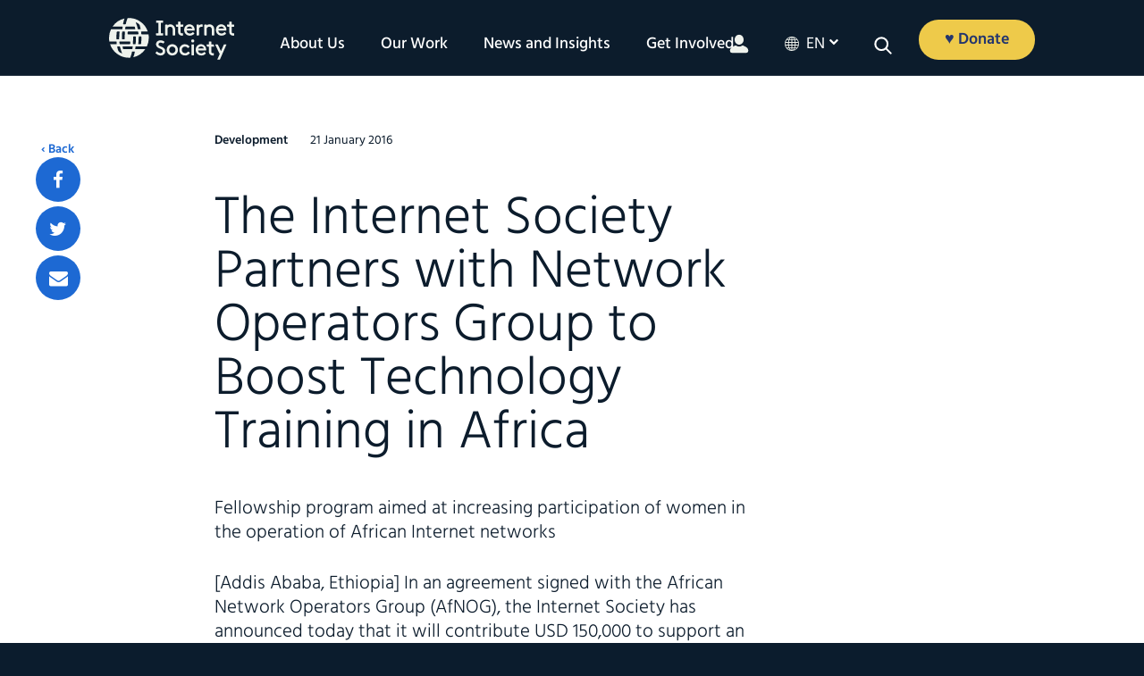

--- FILE ---
content_type: text/html; charset=UTF-8
request_url: https://www.internetsociety.org/news/press-releases/2016/the-internet-society-partners-with-network-operators-group-to-boost-technology-training-in-africa/
body_size: 37232
content:
<!DOCTYPE html>
<html xmlns="http://www.w3.org/1999/xhtml" lang="en-US">
<head> <script>
var gform;gform||(document.addEventListener("gform_main_scripts_loaded",function(){gform.scriptsLoaded=!0}),document.addEventListener("gform/theme/scripts_loaded",function(){gform.themeScriptsLoaded=!0}),window.addEventListener("DOMContentLoaded",function(){gform.domLoaded=!0}),gform={domLoaded:!1,scriptsLoaded:!1,themeScriptsLoaded:!1,isFormEditor:()=>"function"==typeof InitializeEditor,callIfLoaded:function(o){return!(!gform.domLoaded||!gform.scriptsLoaded||!gform.themeScriptsLoaded&&!gform.isFormEditor()||(gform.isFormEditor()&&console.warn("The use of gform.initializeOnLoaded() is deprecated in the form editor context and will be removed in Gravity Forms 3.1."),o(),0))},initializeOnLoaded:function(o){gform.callIfLoaded(o)||(document.addEventListener("gform_main_scripts_loaded",()=>{gform.scriptsLoaded=!0,gform.callIfLoaded(o)}),document.addEventListener("gform/theme/scripts_loaded",()=>{gform.themeScriptsLoaded=!0,gform.callIfLoaded(o)}),window.addEventListener("DOMContentLoaded",()=>{gform.domLoaded=!0,gform.callIfLoaded(o)}))},hooks:{action:{},filter:{}},addAction:function(o,r,e,t){gform.addHook("action",o,r,e,t)},addFilter:function(o,r,e,t){gform.addHook("filter",o,r,e,t)},doAction:function(o){gform.doHook("action",o,arguments)},applyFilters:function(o){return gform.doHook("filter",o,arguments)},removeAction:function(o,r){gform.removeHook("action",o,r)},removeFilter:function(o,r,e){gform.removeHook("filter",o,r,e)},addHook:function(o,r,e,t,n){null==gform.hooks[o][r]&&(gform.hooks[o][r]=[]);var d=gform.hooks[o][r];null==n&&(n=r+"_"+d.length),gform.hooks[o][r].push({tag:n,callable:e,priority:t=null==t?10:t})},doHook:function(r,o,e){var t;if(e=Array.prototype.slice.call(e,1),null!=gform.hooks[r][o]&&((o=gform.hooks[r][o]).sort(function(o,r){return o.priority-r.priority}),o.forEach(function(o){"function"!=typeof(t=o.callable)&&(t=window[t]),"action"==r?t.apply(null,e):e[0]=t.apply(null,e)})),"filter"==r)return e[0]},removeHook:function(o,r,t,n){var e;null!=gform.hooks[o][r]&&(e=(e=gform.hooks[o][r]).filter(function(o,r,e){return!!(null!=n&&n!=o.tag||null!=t&&t!=o.priority)}),gform.hooks[o][r]=e)}});
</script>

    <meta name="viewport" content="width=device-width, initial-scale=1.0">
       
   
	<link rel="alternate" type="application/rss+xml" title="Internet Society RSS Feed" href="https://www.internetsociety.org/feed/" />
	<link rel="pingback" href="https://www.internetsociety.org/xmlrpc.php" />
	<link rel="stylesheet" href="https://www.internetsociety.org/wp-content/themes/isoc/style.css" media="screen" />

<script type="application/ld+json">
{
  "@context": "https://schema.org",
  "@type": "Organization",
  "address": [{
    "@type": "PostalAddress",
    "addressLocality": "Reston",
    "addressRegion": "VA",
    "postalCode": "20190",
    "streetAddress": "11710 Plaza America Drive, Suite 400",
    "telephone": "+1-703-439-2120"
  },
   {
    "@type": "PostalAddress",
    "addressLocality": "Geneva, Switzerland",
    "postalCode": "CH-1201",
    "streetAddress": "Rue Vallin 2",
    "telephone": "+41-22-807-1444"
  }],
  "email": "isoc@isoc.org",
  "name": "Internet Society"
    
}
</script>

	<!-- media="print": load the stylesheet without delaying page rendering, asynchronously! -->
	<!--  onload="this.media='all'": apply that stylesheet to screen once it loads -->
	<link rel="stylesheet" href="https://maxcdn.bootstrapcdn.com/font-awesome/4.7.0/css/font-awesome.min.css" media="print" onload="this.media='all'" />

	  
	

	
	
	<link rel="apple-touch-icon" sizes="57x57" href="https://www.internetsociety.org/wp-content/themes/isoc/dist/images/favicon/apple-icon-57x57.png">
<link rel="apple-touch-icon" sizes="60x60" href="https://www.internetsociety.org/wp-content/themes/isoc/dist/images/favicon/apple-icon-60x60.png">
<link rel="apple-touch-icon" sizes="72x72" href="https://www.internetsociety.org/wp-content/themes/isoc/dist/images/favicon/apple-icon-72x72.png">
<link rel="apple-touch-icon" sizes="76x76" href="https://www.internetsociety.org/wp-content/themes/isoc/dist/images/favicon/apple-icon-76x76.png">
<link rel="apple-touch-icon" sizes="114x114" href="https://www.internetsociety.org/wp-content/themes/isoc/dist/images/favicon/apple-icon-114x114.png">
<link rel="apple-touch-icon" sizes="120x120" href="https://www.internetsociety.org/wp-content/themes/isoc/dist/images/favicon/apple-icon-120x120.png">
<link rel="apple-touch-icon" sizes="144x144" href="https://www.internetsociety.org/wp-content/themes/isoc/dist/images/favicon/apple-icon-144x144.png">
<link rel="apple-touch-icon" sizes="152x152" href="https://www.internetsociety.org/wp-content/themes/isoc/dist/images/favicon/apple-icon-152x152.png">
<link rel="apple-touch-icon" sizes="180x180" href="https://www.internetsociety.org/wp-content/themes/isoc/dist/images/favicon/apple-icon-180x180.png">
<link rel="icon" type="image/png" sizes="192x192" href="https://www.internetsociety.org/wp-content/themes/isoc/dist/images/favicon/android-icon-192x192.png">
<link rel="icon" type="image/png" sizes="32x32" href="https://www.internetsociety.org/wp-content/themes/isoc/dist/images/favicon/favicon-32x32.png">
<link rel="icon" type="image/png" sizes="96x96" href="https://www.internetsociety.org/wp-content/themes/isoc/dist/images/favicon/favicon-96x96.png">
<link rel="icon" type="image/png" sizes="16x16" href="https://www.internetsociety.org/wp-content/themes/isoc/dist/images/favicon/favicon-16x16.png">
<meta name="msapplication-TileColor" content="#ffffff">
<meta name="msapplication-TileImage" content="/ms-icon-144x144.png">
<meta name="theme-color" content="#ffffff">	<meta name='robots' content='index, follow, max-image-preview:large, max-snippet:-1, max-video-preview:-1' />
	<style>img:is([sizes="auto" i], [sizes^="auto," i]) { contain-intrinsic-size: 3000px 1500px }</style>
	<link rel="alternate" href="https://www.internetsociety.org/news/press-releases/2016/the-internet-society-partners-with-network-operators-group-to-boost-technology-training-in-africa/" hreflang="x-default" />
<link rel="alternate" hreflang="en" href="https://www.internetsociety.org/news/press-releases/2016/the-internet-society-partners-with-network-operators-group-to-boost-technology-training-in-africa/" />
<link rel="alternate" hreflang="x-default" href="https://www.internetsociety.org/news/press-releases/2016/the-internet-society-partners-with-network-operators-group-to-boost-technology-training-in-africa/" />

	<!-- This site is optimized with the Yoast SEO plugin v26.8 - https://yoast.com/product/yoast-seo-wordpress/ -->
	<title>The Internet Society Partners with Network Operators Group to Boost Technology Training in Africa - Internet Society</title>
	<link rel="canonical" href="https://www.internetsociety.org/news/press-releases/2016/the-internet-society-partners-with-network-operators-group-to-boost-technology-training-in-africa/" />
	<meta property="og:locale" content="en_US" />
	<meta property="og:type" content="article" />
	<meta property="og:title" content="The Internet Society Partners with Network Operators Group to Boost Technology Training in Africa - Internet Society" />
	<meta property="og:description" content="Internet Society signs agreement with the African Network Operators Group (AfNOG) to support an improved offering of network technology training programs in Africa." />
	<meta property="og:url" content="https://www.internetsociety.org/news/press-releases/2016/the-internet-society-partners-with-network-operators-group-to-boost-technology-training-in-africa/" />
	<meta property="og:site_name" content="Internet Society" />
	<meta property="article:publisher" content="https://www.facebook.com/InternetSociety" />
	<meta property="article:modified_time" content="2021-07-13T09:00:09+00:00" />
	<meta property="og:image" content="https://www.internetsociety.org/wp-content/uploads/2019/02/isoc-logo-1280x642.jpg" />
	<meta property="og:image:width" content="1280" />
	<meta property="og:image:height" content="642" />
	<meta property="og:image:type" content="image/jpeg" />
	<meta name="twitter:card" content="summary_large_image" />
	<meta name="twitter:site" content="@internetsociety" />
	<script type="application/ld+json" class="yoast-schema-graph">{"@context":"https://schema.org","@graph":[{"@type":"WebPage","@id":"https://www.internetsociety.org/news/press-releases/2016/the-internet-society-partners-with-network-operators-group-to-boost-technology-training-in-africa/","url":"https://www.internetsociety.org/news/press-releases/2016/the-internet-society-partners-with-network-operators-group-to-boost-technology-training-in-africa/","name":"The Internet Society Partners with Network Operators Group to Boost Technology Training in Africa - Internet Society","isPartOf":{"@id":"https://www.internetsociety.org/#website"},"datePublished":"2016-01-21T00:00:00+00:00","dateModified":"2021-07-13T09:00:09+00:00","breadcrumb":{"@id":"https://www.internetsociety.org/news/press-releases/2016/the-internet-society-partners-with-network-operators-group-to-boost-technology-training-in-africa/#breadcrumb"},"inLanguage":"en-US","potentialAction":[{"@type":"ReadAction","target":["https://www.internetsociety.org/news/press-releases/2016/the-internet-society-partners-with-network-operators-group-to-boost-technology-training-in-africa/"]}]},{"@type":"BreadcrumbList","@id":"https://www.internetsociety.org/news/press-releases/2016/the-internet-society-partners-with-network-operators-group-to-boost-technology-training-in-africa/#breadcrumb","itemListElement":[{"@type":"ListItem","position":1,"name":"Home","item":"https://www.internetsociety.org/"},{"@type":"ListItem","position":2,"name":"The Internet Society Partners with Network Operators Group to Boost Technology Training in Africa"}]},{"@type":"WebSite","@id":"https://www.internetsociety.org/#website","url":"https://www.internetsociety.org/","name":"Internet Society","description":"We are a global charitable organization empowering people to keep the Internet a force for good: open, globally connected, secure, and trustworthy.","potentialAction":[{"@type":"SearchAction","target":{"@type":"EntryPoint","urlTemplate":"https://www.internetsociety.org/?s={search_term_string}"},"query-input":{"@type":"PropertyValueSpecification","valueRequired":true,"valueName":"search_term_string"}}],"inLanguage":"en-US"}]}</script>
	<!-- / Yoast SEO plugin. -->


<link rel="alternate" type="application/rss+xml" title="Internet Society &raquo; Feed" href="https://www.internetsociety.org/feed/" />
<link rel="alternate" type="application/rss+xml" title="Internet Society &raquo; Comments Feed" href="https://www.internetsociety.org/comments/feed/" />
<link rel='stylesheet' id='wp-block-library-css' href='https://www.internetsociety.org/wp-includes/css/dist/block-library/style.min.css?ver=6.8.3' media='all' />
<style id='classic-theme-styles-inline-css'>
/*! This file is auto-generated */
.wp-block-button__link{color:#fff;background-color:#32373c;border-radius:9999px;box-shadow:none;text-decoration:none;padding:calc(.667em + 2px) calc(1.333em + 2px);font-size:1.125em}.wp-block-file__button{background:#32373c;color:#fff;text-decoration:none}
</style>
<style id='global-styles-inline-css'>
:root{--wp--preset--aspect-ratio--square: 1;--wp--preset--aspect-ratio--4-3: 4/3;--wp--preset--aspect-ratio--3-4: 3/4;--wp--preset--aspect-ratio--3-2: 3/2;--wp--preset--aspect-ratio--2-3: 2/3;--wp--preset--aspect-ratio--16-9: 16/9;--wp--preset--aspect-ratio--9-16: 9/16;--wp--preset--color--black: #000000;--wp--preset--color--cyan-bluish-gray: #abb8c3;--wp--preset--color--white: #ffffff;--wp--preset--color--pale-pink: #f78da7;--wp--preset--color--vivid-red: #cf2e2e;--wp--preset--color--luminous-vivid-orange: #ff6900;--wp--preset--color--luminous-vivid-amber: #fcb900;--wp--preset--color--light-green-cyan: #7bdcb5;--wp--preset--color--vivid-green-cyan: #00d084;--wp--preset--color--pale-cyan-blue: #8ed1fc;--wp--preset--color--vivid-cyan-blue: #0693e3;--wp--preset--color--vivid-purple: #9b51e0;--wp--preset--color--ground-navy: #0c1c2c;--wp--preset--color--ground-blue: #3a82e4;--wp--preset--color--ground-green: #40b2a4;--wp--preset--color--green: #02837d;--wp--preset--color--neutral-white: #eff2ec;--wp--preset--color--neutral-putty: #dedad0;--wp--preset--color--neutral-green: #d0e6da;--wp--preset--color--depth-green: #085856;--wp--preset--color--depth-blue: #24366e;--wp--preset--color--depth-teal: #143e50;--wp--preset--color--accent-purple: #7e245c;--wp--preset--color--accent-orange: #d25238;--wp--preset--color--accent-yellow: #eeca4a;--wp--preset--gradient--vivid-cyan-blue-to-vivid-purple: linear-gradient(135deg,rgba(6,147,227,1) 0%,rgb(155,81,224) 100%);--wp--preset--gradient--light-green-cyan-to-vivid-green-cyan: linear-gradient(135deg,rgb(122,220,180) 0%,rgb(0,208,130) 100%);--wp--preset--gradient--luminous-vivid-amber-to-luminous-vivid-orange: linear-gradient(135deg,rgba(252,185,0,1) 0%,rgba(255,105,0,1) 100%);--wp--preset--gradient--luminous-vivid-orange-to-vivid-red: linear-gradient(135deg,rgba(255,105,0,1) 0%,rgb(207,46,46) 100%);--wp--preset--gradient--very-light-gray-to-cyan-bluish-gray: linear-gradient(135deg,rgb(238,238,238) 0%,rgb(169,184,195) 100%);--wp--preset--gradient--cool-to-warm-spectrum: linear-gradient(135deg,rgb(74,234,220) 0%,rgb(151,120,209) 20%,rgb(207,42,186) 40%,rgb(238,44,130) 60%,rgb(251,105,98) 80%,rgb(254,248,76) 100%);--wp--preset--gradient--blush-light-purple: linear-gradient(135deg,rgb(255,206,236) 0%,rgb(152,150,240) 100%);--wp--preset--gradient--blush-bordeaux: linear-gradient(135deg,rgb(254,205,165) 0%,rgb(254,45,45) 50%,rgb(107,0,62) 100%);--wp--preset--gradient--luminous-dusk: linear-gradient(135deg,rgb(255,203,112) 0%,rgb(199,81,192) 50%,rgb(65,88,208) 100%);--wp--preset--gradient--pale-ocean: linear-gradient(135deg,rgb(255,245,203) 0%,rgb(182,227,212) 50%,rgb(51,167,181) 100%);--wp--preset--gradient--electric-grass: linear-gradient(135deg,rgb(202,248,128) 0%,rgb(113,206,126) 100%);--wp--preset--gradient--midnight: linear-gradient(135deg,rgb(2,3,129) 0%,rgb(40,116,252) 100%);--wp--preset--font-size--small: 13px;--wp--preset--font-size--medium: 20px;--wp--preset--font-size--large: 36px;--wp--preset--font-size--x-large: 42px;--wp--preset--font-size--12: 12px;--wp--preset--font-size--18: 18px;--wp--preset--font-size--26: 26px;--wp--preset--font-size--28: 28px;--wp--preset--font-size--32: 32px;--wp--preset--font-size--48: 48px;--wp--preset--font-size--60: 60px;--wp--preset--font-size--72: 72px;--wp--preset--spacing--20: 0.44rem;--wp--preset--spacing--30: 0.67rem;--wp--preset--spacing--40: 1rem;--wp--preset--spacing--50: 1.5rem;--wp--preset--spacing--60: 2.25rem;--wp--preset--spacing--70: 3.38rem;--wp--preset--spacing--80: 5.06rem;--wp--preset--shadow--natural: 6px 6px 9px rgba(0, 0, 0, 0.2);--wp--preset--shadow--deep: 12px 12px 50px rgba(0, 0, 0, 0.4);--wp--preset--shadow--sharp: 6px 6px 0px rgba(0, 0, 0, 0.2);--wp--preset--shadow--outlined: 6px 6px 0px -3px rgba(255, 255, 255, 1), 6px 6px rgba(0, 0, 0, 1);--wp--preset--shadow--crisp: 6px 6px 0px rgba(0, 0, 0, 1);}:where(.is-layout-flex){gap: 0.5em;}:where(.is-layout-grid){gap: 0.5em;}body .is-layout-flex{display: flex;}.is-layout-flex{flex-wrap: wrap;align-items: center;}.is-layout-flex > :is(*, div){margin: 0;}body .is-layout-grid{display: grid;}.is-layout-grid > :is(*, div){margin: 0;}:where(.wp-block-columns.is-layout-flex){gap: 2em;}:where(.wp-block-columns.is-layout-grid){gap: 2em;}:where(.wp-block-post-template.is-layout-flex){gap: 1.25em;}:where(.wp-block-post-template.is-layout-grid){gap: 1.25em;}.has-black-color{color: var(--wp--preset--color--black) !important;}.has-cyan-bluish-gray-color{color: var(--wp--preset--color--cyan-bluish-gray) !important;}.has-white-color{color: var(--wp--preset--color--white) !important;}.has-pale-pink-color{color: var(--wp--preset--color--pale-pink) !important;}.has-vivid-red-color{color: var(--wp--preset--color--vivid-red) !important;}.has-luminous-vivid-orange-color{color: var(--wp--preset--color--luminous-vivid-orange) !important;}.has-luminous-vivid-amber-color{color: var(--wp--preset--color--luminous-vivid-amber) !important;}.has-light-green-cyan-color{color: var(--wp--preset--color--light-green-cyan) !important;}.has-vivid-green-cyan-color{color: var(--wp--preset--color--vivid-green-cyan) !important;}.has-pale-cyan-blue-color{color: var(--wp--preset--color--pale-cyan-blue) !important;}.has-vivid-cyan-blue-color{color: var(--wp--preset--color--vivid-cyan-blue) !important;}.has-vivid-purple-color{color: var(--wp--preset--color--vivid-purple) !important;}.has-black-background-color{background-color: var(--wp--preset--color--black) !important;}.has-cyan-bluish-gray-background-color{background-color: var(--wp--preset--color--cyan-bluish-gray) !important;}.has-white-background-color{background-color: var(--wp--preset--color--white) !important;}.has-pale-pink-background-color{background-color: var(--wp--preset--color--pale-pink) !important;}.has-vivid-red-background-color{background-color: var(--wp--preset--color--vivid-red) !important;}.has-luminous-vivid-orange-background-color{background-color: var(--wp--preset--color--luminous-vivid-orange) !important;}.has-luminous-vivid-amber-background-color{background-color: var(--wp--preset--color--luminous-vivid-amber) !important;}.has-light-green-cyan-background-color{background-color: var(--wp--preset--color--light-green-cyan) !important;}.has-vivid-green-cyan-background-color{background-color: var(--wp--preset--color--vivid-green-cyan) !important;}.has-pale-cyan-blue-background-color{background-color: var(--wp--preset--color--pale-cyan-blue) !important;}.has-vivid-cyan-blue-background-color{background-color: var(--wp--preset--color--vivid-cyan-blue) !important;}.has-vivid-purple-background-color{background-color: var(--wp--preset--color--vivid-purple) !important;}.has-black-border-color{border-color: var(--wp--preset--color--black) !important;}.has-cyan-bluish-gray-border-color{border-color: var(--wp--preset--color--cyan-bluish-gray) !important;}.has-white-border-color{border-color: var(--wp--preset--color--white) !important;}.has-pale-pink-border-color{border-color: var(--wp--preset--color--pale-pink) !important;}.has-vivid-red-border-color{border-color: var(--wp--preset--color--vivid-red) !important;}.has-luminous-vivid-orange-border-color{border-color: var(--wp--preset--color--luminous-vivid-orange) !important;}.has-luminous-vivid-amber-border-color{border-color: var(--wp--preset--color--luminous-vivid-amber) !important;}.has-light-green-cyan-border-color{border-color: var(--wp--preset--color--light-green-cyan) !important;}.has-vivid-green-cyan-border-color{border-color: var(--wp--preset--color--vivid-green-cyan) !important;}.has-pale-cyan-blue-border-color{border-color: var(--wp--preset--color--pale-cyan-blue) !important;}.has-vivid-cyan-blue-border-color{border-color: var(--wp--preset--color--vivid-cyan-blue) !important;}.has-vivid-purple-border-color{border-color: var(--wp--preset--color--vivid-purple) !important;}.has-vivid-cyan-blue-to-vivid-purple-gradient-background{background: var(--wp--preset--gradient--vivid-cyan-blue-to-vivid-purple) !important;}.has-light-green-cyan-to-vivid-green-cyan-gradient-background{background: var(--wp--preset--gradient--light-green-cyan-to-vivid-green-cyan) !important;}.has-luminous-vivid-amber-to-luminous-vivid-orange-gradient-background{background: var(--wp--preset--gradient--luminous-vivid-amber-to-luminous-vivid-orange) !important;}.has-luminous-vivid-orange-to-vivid-red-gradient-background{background: var(--wp--preset--gradient--luminous-vivid-orange-to-vivid-red) !important;}.has-very-light-gray-to-cyan-bluish-gray-gradient-background{background: var(--wp--preset--gradient--very-light-gray-to-cyan-bluish-gray) !important;}.has-cool-to-warm-spectrum-gradient-background{background: var(--wp--preset--gradient--cool-to-warm-spectrum) !important;}.has-blush-light-purple-gradient-background{background: var(--wp--preset--gradient--blush-light-purple) !important;}.has-blush-bordeaux-gradient-background{background: var(--wp--preset--gradient--blush-bordeaux) !important;}.has-luminous-dusk-gradient-background{background: var(--wp--preset--gradient--luminous-dusk) !important;}.has-pale-ocean-gradient-background{background: var(--wp--preset--gradient--pale-ocean) !important;}.has-electric-grass-gradient-background{background: var(--wp--preset--gradient--electric-grass) !important;}.has-midnight-gradient-background{background: var(--wp--preset--gradient--midnight) !important;}.has-small-font-size{font-size: var(--wp--preset--font-size--small) !important;}.has-medium-font-size{font-size: var(--wp--preset--font-size--medium) !important;}.has-large-font-size{font-size: var(--wp--preset--font-size--large) !important;}.has-x-large-font-size{font-size: var(--wp--preset--font-size--x-large) !important;}
:where(.wp-block-post-template.is-layout-flex){gap: 1.25em;}:where(.wp-block-post-template.is-layout-grid){gap: 1.25em;}
:where(.wp-block-columns.is-layout-flex){gap: 2em;}:where(.wp-block-columns.is-layout-grid){gap: 2em;}
:root :where(.wp-block-pullquote){font-size: 1.5em;line-height: 1.6;}
</style>
<link rel='stylesheet' id='main-css-css' href='https://www.internetsociety.org/wp-content/themes/isoc/dist/css/style.css' media='all' />
<script id="wpml-cookie-js-extra">
var wpml_cookies = {"wp-wpml_current_language":{"value":"en","expires":1,"path":"\/"}};
var wpml_cookies = {"wp-wpml_current_language":{"value":"en","expires":1,"path":"\/"}};
</script>
<script src="https://www.internetsociety.org/wp-content/plugins/sitepress-multilingual-cms/res/js/cookies/language-cookie.js?ver=486900" id="wpml-cookie-js" defer data-wp-strategy="defer"></script>
<script src="https://www.internetsociety.org/wp-includes/js/jquery/jquery.js?ver=1.12.4" id="jquery-js"></script>
<link rel="https://api.w.org/" href="https://www.internetsociety.org/wp-json/" /><link rel="alternate" title="JSON" type="application/json" href="https://www.internetsociety.org/wp-json/wp/v2/news/7454" /><link rel="EditURI" type="application/rsd+xml" title="RSD" href="https://www.internetsociety.org/xmlrpc.php?rsd" />
<meta name="generator" content="WordPress 6.8.3" />
<link rel='shortlink' href='https://www.internetsociety.org/?p=7454' />
<link rel="alternate" title="oEmbed (JSON)" type="application/json+oembed" href="https://www.internetsociety.org/wp-json/oembed/1.0/embed?url=https%3A%2F%2Fwww.internetsociety.org%2Fnews%2Fpress-releases%2F2016%2Fthe-internet-society-partners-with-network-operators-group-to-boost-technology-training-in-africa%2F" />
<link rel="alternate" title="oEmbed (XML)" type="text/xml+oembed" href="https://www.internetsociety.org/wp-json/oembed/1.0/embed?url=https%3A%2F%2Fwww.internetsociety.org%2Fnews%2Fpress-releases%2F2016%2Fthe-internet-society-partners-with-network-operators-group-to-boost-technology-training-in-africa%2F&#038;format=xml" />
<meta name="generator" content="WPML ver:4.8.6 stt:1,4,2;" />
<!-- Google Tag Manager -->
<script>(function(w,d,s,l,i){w[l]=w[l]||[];w[l].push({'gtm.start':
new Date().getTime(),event:'gtm.js'});var f=d.getElementsByTagName(s)[0],
j=d.createElement(s),dl=l!='dataLayer'?'&l='+l:'';j.async=true;j.src=
'https://www.googletagmanager.com/gtm.js?id='+i+dl;f.parentNode.insertBefore(j,f);
})(window,document,'script','dataLayer','GTM-5LKZWMW');</script>
<!-- End Google Tag Manager -->
<link rel="icon" href="https://www.internetsociety.org/wp-content/uploads/2017/09/cropped-ISOC-Symbol-Ground-navy-690px-1-32x32.jpg" sizes="32x32" />
<link rel="icon" href="https://www.internetsociety.org/wp-content/uploads/2017/09/cropped-ISOC-Symbol-Ground-navy-690px-1-192x192.jpg" sizes="192x192" />
<link rel="apple-touch-icon" href="https://www.internetsociety.org/wp-content/uploads/2017/09/cropped-ISOC-Symbol-Ground-navy-690px-1-180x180.jpg" />
<meta name="msapplication-TileImage" content="https://www.internetsociety.org/wp-content/uploads/2017/09/cropped-ISOC-Symbol-Ground-navy-690px-1-270x270.jpg" />
		<style id="wp-custom-css">
			.remove-bottom-space-0{
margin-bottom: 0;	
}

.remove-padding{
	padding: 0;
}		</style>
		
</head>


	<body class="wp-singular news-template-default single single-news postid-7454 wp-theme-isoc news-the-internet-society-partners-with-network-operators-group-to-boost-technology-training-in-africa">

	
	<!-- see app.js for usage -->
	<div class="breakpoint phone"></div>
	<div class="breakpoint tablet-portrait"></div>
	<div class="breakpoint tablet-landscape"></div>
	<div class="breakpoint desktop"></div>
	<div class="breakpoint xl"></div>
<div class="svg-sprite" aria-hidden="true">
  <svg xmlns="http://www.w3.org/2000/svg"><defs><style>#icon-0-dark .cls-1{fill:#3a82e4}#icon-0-dark .cls-2{fill:#0c1c2c}</style><style>#icon-1-dark .cls-1{fill:#0c1c2c}#icon-1-dark .cls-2{fill:#3a82e4}</style><style>#icon-1-light .cls-1{fill:#eef2ec}#icon-1-light .cls-2{fill:#3a82e4}</style><style>#icon-2-dark .cls-1{fill:#3a82e4}#icon-2-dark .cls-2{fill:#0c1c2c}</style><style>#icon-2-light .cls-1{fill:#3a82e4}#icon-2-light .cls-2{fill:#eef2ec}</style><style>#icon-3-dark .cls-1{fill:#3a82e4}#icon-3-dark .cls-2{fill:#0c1c2c}</style><style>#icon-3-light .cls-1{fill:#3a82e4}#icon-3-light .cls-2{fill:#eef2ec}</style><style>#icon-4-dark .cls-1{fill:#0c1c2c}#icon-4-dark .cls-2{fill:#3a82e4}</style><style>#icon-4-light .cls-1{fill:#eef2ec}#icon-4-light .cls-2{fill:#3a82e4}</style><style>#icon-5-dark .cls-1{fill:#3a82e4}#icon-5-dark .cls-2{fill:#0c1c2c}</style><style>#icon-5-light .cls-1{fill:#3a82e4}#icon-5-light .cls-2{fill:#eef2ec}</style><style>#icon-6-dark .cls-1{fill:#0c1c2c}#icon-6-dark .cls-2{fill:#3a82e4}</style><style>#icon-6-light .cls-1{fill:#eef2ec}#icon-6-light .cls-2{fill:#3a82e4}</style><style>#icon-7-dark .cls-1{fill:#0c1c2c}#icon-7-dark .cls-2{fill:#3a82e4}</style><style>#icon-7-light .cls-1{fill:#eef2ec}#icon-7-light .cls-2{fill:#3a82e4}</style><style>#icon-8-dark .cls-1{fill:#0c1c2c}#icon-8-dark .cls-2{fill:#3a82e4}</style><style>#icon-8-light .cls-1{fill:#eef2ec}#icon-8-light .cls-2{fill:#3a82e4}</style><style>#icon-9-dark .cls-1{fill:#0c1c2c}#icon-9-dark .cls-2{fill:#3a82e4}</style><style>.cls-1{fill:#edc955}.cls-2{fill:#3a82e4}</style><style>#icon-action-hover .cls-1{fill:#d0533e}#icon-action-hover .cls-2{fill:#fff}</style><style>#icon-action .cls-1{fill:#edc955}#icon-action .cls-2{fill:#d0533e}</style><style>#icon-chat .cls-1{fill:#d0533e}#icon-chat .cls-2{fill:#edc955}</style><style>#icon-comma-dark .cls-1{fill:#0c1c2c}</style><style>#icon-comma-light .cls-1{fill:#fff}</style><style>#icon-cost .cls-1{fill:#d0533e}#icon-cost .cls-2{fill:#edc955}</style><style>#icon-dash .cls-1{fill:#eef2ec}</style><style>.cls-1{fill:#edc955}.cls-2{fill:#3a82e4}</style><style>#icon-economy-hover .cls-1{fill:#d0533e}#icon-economy-hover .cls-2{fill:#fff}</style><style>#icon-economy .cls-1{fill:#edc955}#icon-economy .cls-2{fill:#d0533e}</style><style>.cls-1{fill:#3e83e0}.cls-2{fill:#edc955}</style><style>#icon-education .cls-1{fill:#d0533e}#icon-education .cls-2{fill:#edc955}</style><style>.cls-1{fill:#edc955}.cls-2{fill:#3e83e0}</style><style>#icon-empowerment-hover .cls-1{fill:#d0533e}#icon-empowerment-hover .cls-2{fill:#fff}</style><style>#icon-empowerment .cls-1{fill:#edc955}#icon-empowerment .cls-2{fill:#d0533e}</style><style>.cls-1{fill:#edc955}.cls-2{fill:#3e83e0}</style><style>#icon-event-hover .cls-1{fill:#d0533e}#icon-event-hover .cls-2{fill:#fff}</style><style>#icon-event .cls-1{fill:#edc955}#icon-event .cls-2{fill:#d0533e}</style><style>.cls-1{fill:#edc955}.cls-2{fill:#3e83e0}</style><style>#icon-grants-hover .cls-1{fill:#d0533e}#icon-grants-hover .cls-2{fill:#fff}</style><style>#icon-grants .cls-1{fill:#edc955}#icon-grants .cls-2{fill:#d0533e}</style><style>.cls-1{fill:#edc955}.cls-2{fill:#3a82e4}</style><style>.cls-1{fill:#edc955}.cls-2{fill:#3e83e0}</style><style>#icon-internet-hover .cls-1{fill:#d0533e}#icon-internet-hover .cls-2{fill:#fff}</style><style>#icon-internet .cls-1{fill:#edc955}#icon-internet .cls-2{fill:#d0533e}</style><style>.cls-1{fill:#edc955}.cls-2{fill:#3a82e4}</style><style>#icon-member-hover .cls-1{fill:#d0533e}#icon-member-hover .cls-2{fill:#fff}</style><style>#icon-member .cls-1{fill:#edc955}#icon-member .cls-2{fill:#d0533e}</style><style>.cls-1{fill:#edc955}.cls-2{fill:#3a82e4}</style><style>#icon-mobile-hover .cls-1{fill:#d0533e}#icon-mobile-hover .cls-2{fill:#fff}</style><style>#icon-mobile .cls-1{fill:#edc955}#icon-mobile .cls-2{fill:#d0533e}</style><style>#icon-network-blue .cls-1{fill:#edc955}#icon-network-blue .cls-2{fill:#3a82e4}</style><style>#icon-network-hover .cls-1{fill:#d0533e}#icon-network-hover .cls-2{fill:#fff}</style><style>#icon-network .cls-1{fill:#edc955}#icon-network .cls-2{fill:#d0533e}</style><style>.cls-1{fill:#edc955}.cls-2{fill:#3e83e0}</style><style>#icon-partner-hover .cls-1{fill:#d0533e}#icon-partner-hover .cls-2{fill:#fff}</style><style>#icon-partner .cls-1{fill:#edc955}#icon-partner .cls-2{fill:#d0533e}</style><style>.cls-1{fill:#3a82e4}.cls-2{fill:#edc955}</style><style>#icon-policy-hover .cls-1{fill:#fff}#icon-policy-hover .cls-2{fill:#d0533e}</style><style>#icon-policy .cls-1{fill:#d0533e}#icon-policy .cls-2{fill:#edc955}</style><style>.cls-1{fill:#edc955}.cls-2{fill:#3a82e4}</style><style>#icon-security-hover .cls-1{fill:#d0533e}#icon-security-hover .cls-2{fill:#fff}</style><style>#icon-security .cls-1{fill:#edc955}#icon-security .cls-2{fill:#d0533e}</style><style>.cls-1{fill:#edc955}.cls-2{fill:#3a82e4}</style><style>#icon-technology-hover .cls-1{fill:#d0533e}#icon-technology-hover .cls-2{fill:#fff}</style><style>#icon-technology .cls-1{fill:#edc955}#icon-technology .cls-2{fill:#d0533e}</style><style>.cls-1{fill:#0c1c2c}</style><style>.cls-1{fill:#eef2ec}</style></defs><symbol id="Linkedin-40x40" viewBox="0 0 40 40"><style>.st0{fill:#fff}</style><path d="M37.04 0H2.95C1.32 0 0 1.29 0 2.88v34.23C0 38.71 1.32 40 2.95 40h34.09c1.63 0 2.96-1.29 2.96-2.89V2.88C40 1.29 38.67 0 37.04 0z"/><path class="st0" d="M5.93 15h5.94v19.09H5.93V15zM8.9 5.5a3.44 3.44 0 1 1 0 6.88 3.44 3.44 0 0 1 0-6.88m6.69 9.5h5.69v2.61h.08c.79-1.5 2.73-3.08 5.62-3.08 6.01 0 7.12 3.95 7.12 9.09v10.47h-5.93V24.8c0-2.21-.04-5.06-3.08-5.06-3.09 0-3.56 2.41-3.56 4.9v9.44H15.6L15.59 15z"/></symbol><symbol id="email-40x40" viewBox="0 0 40 40"><style>.st0{fill:#fff}</style><circle cx="20" cy="20" r="20"/><path class="st0" d="M27.3 31.82h-.88c-.27 0-.48-.21-.48-.48v-.95c0-.27.21-.48.48-.48h.88c2.83 0 5.12-2.29 5.12-5.12v-1c0-.27.21-.48.48-.48h.95c.27 0 .48.21.48.48v.98c0 3.9-3.16 7.05-7.03 7.05zM32.89 8.18H7.1c-.8 0-1.43.64-1.43 1.43v20.78c0 .8.64 1.43 1.43 1.43h15.54c.27 0 .48-.21.48-.48v-.95c0-.27-.21-.48-.48-.48H7.58V12.43l11.16 11.94c.34.37.81.57 1.31.57.49 0 .97-.21 1.31-.57l11.06-11.92v7.59c0 .27.21.48.48.48h.95c.27 0 .48-.21.48-.48V9.61c0-.8-.64-1.43-1.44-1.43zM20.05 22.97L7.99 10.09h24.02L20.05 22.97z"/></symbol><symbol id="facebook-40x40" viewBox="0 0 40 40"><style>.st0{fill:#fff}</style><path d="M40 20.12C40 9.01 31.04 0 20 0S0 9.01 0 20.12C0 30.16 7.32 38.49 16.88 40V25.93H11.8v-5.81h5.08v-4.43c0-5.04 2.99-7.83 7.56-7.83 2.19 0 4.48.39 4.48.39v4.95H26.4c-2.48 0-3.25 1.55-3.25 3.15v3.77h5.55l-.89 5.81h-4.67V40C32.68 38.49 40 30.16 40 20.12z"/><path class="st0" d="M16.88 40V25.93H11.8v-5.81h5.08v-4.43c0-5.04 2.99-7.83 7.56-7.83 2.19 0 4.48.39 4.48.39v4.95H26.4c-2.48 0-3.25 1.55-3.25 3.15v3.77h5.55l-.89 5.81h-4.67V40h-6.26z"/></symbol><symbol id="icon-0-dark" viewBox="0 0 63 100"><path class="cls-1" d="M54.72 56.9c-1.31 26.62-10.22 33.53-18.6 35-.94.17-1.63.08-1.63 1.06v5a2 2 0 0 0 2.23 2c8.53-1.33 15-6.09 19.37-14.22 3.72-7 5.82-16.4 6.39-28.65a2 2 0 0 0-2-2.1h-4a1.84 1.84 0 0 0-1.76 1.91z"/><path class="cls-2" d="M28.5 94a2 2 0 0 0-1.6-2c-9.19-1.62-19-9.52-19-41.78C7.88 12.4 21.37 8 31.52 8c9.87 0 22.91 4.16 23.6 39.2 0 1.09.31 1.77 1.38 1.77h5c1.1 0 1.52-.74 1.5-1.86C62.36 15.86 51.78 0 31.52 0 10.6 0 0 16.88 0 50.19 0 80.59 8.85 97.3 26.31 100a1.93 1.93 0 0 0 2.19-2z"/></symbol><symbol id="icon-0-light" viewBox="0 0 63 100"><style>#icon-0-light .st0{display:none}#icon-0-light .st1{display:inline;fill:#d0e6da}#icon-0-light .st2{fill:#3a82e4}#icon-0-light .st3{fill:#eef2ec}</style><g class="st0"><path class="st1" d="M103.5 110h-144V-34h144v144zm-12-132h-120V98h120V-22z"/></g><path class="st2" d="M55.7 56.9c-1.3 26.6-10.2 33.5-18.6 35-.9.2-1.6.1-1.6 1.1v5c0 1.2 1.1 2.2 2.2 2 8.5-1.3 15-6.1 19.4-14.2 3.7-7 5.8-16.4 6.4-28.7.1-1.1-.9-2.1-2-2.1h-4c-1 0-1.7.8-1.8 1.9z"/><path class="st3" d="M28.5 94c0-1-.6-1.9-1.6-2-9.2-1.6-19-9.5-19-41.8C7.9 12.4 21.4 8 31.5 8c9.9 0 22.9 4.2 23.6 39.2 0 1.1.3 1.8 1.4 1.8h5c1.1 0 1.5-.7 1.5-1.9C62.4 15.9 51.8 0 31.5 0 10.6 0 0 16.9 0 50.2 0 80.6 8.8 97.3 26.3 100c1.2.2 2.2-.8 2.2-2v-4z"/></symbol><symbol id="icon-0" viewBox="0 0 63 100"><style>#icon-0 .st0{display:none}#icon-0 .st1{display:inline;fill:#d0e6da}#icon-0 .st2{fill:#eeca4a}#icon-0 .st3{fill:#eef2ec}</style><g class="st0"><path class="st1" d="M103.5 110h-144V-34h144v144zm-12-132h-120V98h120V-22z"/></g><path class="st2" d="M55.7 56.9c-1.3 26.6-10.2 33.5-18.6 35-.9.2-1.6.1-1.6 1.1v5c0 1.2 1.1 2.2 2.2 2 8.5-1.3 15-6.1 19.4-14.2 3.7-7 5.8-16.4 6.4-28.7.1-1.1-.9-2.1-2-2.1h-4c-1 0-1.7.8-1.8 1.9z"/><path class="st3" d="M28.5 94c0-1-.6-1.9-1.6-2-9.2-1.6-19-9.5-19-41.8C7.9 12.4 21.4 8 31.5 8c9.9 0 22.9 4.2 23.6 39.2 0 1.1.3 1.8 1.4 1.8h5c1.1 0 1.5-.7 1.5-1.9C62.4 15.9 51.8 0 31.5 0 10.6 0 0 16.9 0 50.2 0 80.6 8.8 97.3 26.3 100c1.2.2 2.2-.8 2.2-2v-4z"/></symbol><symbol id="icon-1-dark" viewBox="0 0 32.27 96"><path class="cls-1" d="M26.27 44h4a2 2 0 0 0 2-2V2a2 2 0 0 0-2-2h-1.73a1 1 0 0 0-.5.13L1 15.7a2 2 0 0 0-.73 2.73l2 3.46a2 2 0 0 0 2.73.74l19.27-11.12V42a2 2 0 0 0 2 2z"/><rect class="cls-2" x="24.27" y="50" width="8" height="46" rx="2" ry="2"/></symbol><symbol id="icon-1-light" viewBox="0 0 32.27 96"><path class="cls-1" d="M26.27 44h4a2 2 0 0 0 2-2V2a2 2 0 0 0-2-2h-1.73a1 1 0 0 0-.5.13L1 15.7a2 2 0 0 0-.73 2.73l2 3.46a2 2 0 0 0 2.73.74l19.27-11.12V42a2 2 0 0 0 2 2z"/><rect class="cls-2" x="24.27" y="50" width="8" height="46" rx="2" ry="2"/></symbol><symbol id="icon-1" viewBox="0 0 32.2 96"><style>#icon-1 .st0{display:none}#icon-1 .st1{display:inline;fill:#d0e6da}#icon-1 .st2{fill:#eef2ec}#icon-1 .st3{fill:#eeca4a}</style><g class="st0"><path class="st1" d="M100.2 107h-144V-37h144v144zm-12-132h-120V95h120V-25z"/></g><path class="st2" d="M26.2 44h4c1.1 0 2-.9 2-2V2c0-1.1-.9-2-2-2h-1.7c-.2 0-.3 0-.5.1L1 15.7c-1 .6-1.3 1.8-.7 2.7l2 3.5c.6 1 1.8 1.3 2.7.7l19.2-11.1V42c0 1.1.9 2 2 2z"/><path class="st3" d="M24.2 52v42c0 1.1.9 2 2 2h4c1.1 0 2-.9 2-2V52c0-1.1-.9-2-2-2h-4c-1.1 0-2 .9-2 2z"/></symbol><symbol id="icon-2-dark" viewBox="0 0 54 98.03"><path class="cls-1" d="M3.43 15.93L6.86 18a2 2 0 0 0 2.69-.59C12.74 12.8 18 8 26 8a18.14 18.14 0 0 1 16 9.2 2 2 0 0 0 2.82.71l3.39-2a2 2 0 0 0 .73-2.69A26.17 26.17 0 0 0 26 0C16.73 0 8.57 4.63 2.81 13.09a2 2 0 0 0 .62 2.84z"/><path class="cls-2" d="M52 90H8.56l32.62-41.42C47.86 39.67 52 32.64 52 25v-1a2 2 0 0 0-3-1.67l-4.07 2.45a2 2 0 0 0-1 1.48c-.43 4.37-3 9.3-9.09 17.36L.43 87.43A3.17 3.17 0 0 0 0 89v7a2 2 0 0 0 2 2h50a2 2 0 0 0 2-2v-4a2 2 0 0 0-2-2z"/></symbol><symbol id="icon-2-light" viewBox="0 0 54 98.03"><path class="cls-1" d="M3.43 15.93L6.86 18a2 2 0 0 0 2.69-.59C12.74 12.8 18 8 26 8a18.14 18.14 0 0 1 16 9.2 2 2 0 0 0 2.82.71l3.39-2a2 2 0 0 0 .73-2.69A26.17 26.17 0 0 0 26 0C16.73 0 8.57 4.63 2.81 13.09a2 2 0 0 0 .62 2.84z"/><path class="cls-2" d="M52 90H8.56l32.62-41.42C47.86 39.67 52 32.64 52 25v-1a2 2 0 0 0-3-1.67l-4.07 2.45a2 2 0 0 0-1 1.48c-.43 4.37-3 9.3-9.09 17.36L.43 87.43A3.17 3.17 0 0 0 0 89v7a2 2 0 0 0 2 2h50a2 2 0 0 0 2-2v-4a2 2 0 0 0-2-2z"/></symbol><symbol id="icon-2" viewBox="0 0 54 97.9"><style>#icon-2 .st0{display:none}#icon-2 .st1{display:inline;fill:#d0e6da}#icon-2 .st2{fill:#eeca4a}#icon-2 .st3{fill:#eef2ec}</style><g class="st0"><path class="st1" d="M98 110H-46V-34H98v144zM86-22H-34V98H86V-22z"/></g><path class="st2" d="M3.4 15.9L6.8 18c.9.6 2.1.3 2.7-.6C12.7 12.8 18 8 26 8c6.9 0 13 3.7 16 9.2.5 1 1.8 1.3 2.8.7l3.4-2c.9-.6 1.3-1.7.7-2.7C44.5 5.3 35.9 0 26 0 16.7 0 8.6 4.6 2.8 13.1c-.6.9-.3 2.2.6 2.8z"/><path class="st3" d="M52 90H8.6l32.6-41.5C47.9 39.6 52 32.6 52 25v-1c-.1-1.5-1.7-2.5-3-1.7l-4.1 2.4c-.5.3-.9.9-1 1.5-.4 4.4-3 9.3-9.1 17.4L.4 87.3c-.3.4-.4 1.2-.4 1.6v7c0 1.1.9 2 2 2h50c1.1 0 2-.9 2-2v-4c0-1-.9-1.9-2-1.9z"/></symbol><symbol id="icon-3-dark" viewBox="0 0 56.39 100"><path class="cls-1" d="M2.82 16l3.46 2a2 2 0 0 0 2.66-.6A20.9 20.9 0 0 1 26.39 8c7.47 0 13.8 3.79 16.91 9.44a2 2 0 0 0 2.79.81l3.49-2a2 2 0 0 0 .75-2.69C45.86 5.42 36.92 0 26.39 0A29.14 29.14 0 0 0 2.17 13.14 2 2 0 0 0 2.82 16z"/><path class="cls-2" d="M40.49 46.76c7.23-4.53 12.9-12.28 12.9-21.26v-1.2a2 2 0 0 0-3-1.59l-4.07 2.38a1.94 1.94 0 0 0-.93 1.56c-.67 9.26-8.76 16.35-19 16.35h-3a2 2 0 0 0-2 2v4a2 2 0 0 0 2 2h3c12.54 0 22 9.31 22 21s-9.46 20-22 20c-8.11 0-15.26-3.79-19.09-10a2 2 0 0 0-2.58-.75L1.12 83a2 2 0 0 0-.84 2.81C5.51 94.62 15.32 100 26.39 100c16.82 0 30-13 30-29 0-10.71-6.93-19.37-15.9-24.24z"/></symbol><symbol id="icon-3-light" viewBox="0 0 56.39 99.57"><path class="cls-1" d="M2.82 16l3.46 2a2 2 0 0 0 2.66-.6A20.9 20.9 0 0 1 26.39 8c7.47 0 13.8 3.79 16.91 9.44a2 2 0 0 0 2.79.81l3.49-2a2 2 0 0 0 .75-2.69C45.86 5.42 36.92 0 26.39 0A29.14 29.14 0 0 0 2.17 13.14 2 2 0 0 0 2.82 16z"/><path class="cls-2" d="M40.49 46.33c7.23-4.53 12.9-12.33 12.9-21.26v-1.2a2 2 0 0 0-3-1.59l-4.07 2.38a1.94 1.94 0 0 0-.93 1.56c-.62 9.26-8.72 16.35-19 16.35h-3a2 2 0 0 0-2 2v4a2 2 0 0 0 2 2h3c12.54 0 22 9.31 22 21s-9.46 20-22 20c-8.11 0-15.26-3.79-19.09-10a2 2 0 0 0-2.58-.75l-3.6 1.78a2 2 0 0 0-.84 2.8c5.23 8.79 15 14.17 26.12 14.17A29.85 29.85 0 0 0 56.39 70c0-10.71-6.93-18.8-15.9-23.67z"/></symbol><symbol id="icon-3" viewBox="0 0 56.4 99.5"><style>#icon-3 .st0{display:none}#icon-3 .st1{display:inline;fill:#d0e6da}#icon-3 .st2{fill:#eeca4a}#icon-3 .st3{fill:#eef2ec}</style><g class="st0"><path class="st1" d="M99.4 109h-144V-35h144v144zm-12-132h-120V97h120V-23z"/></g><path class="st2" d="M2.8 16l3.5 2c.9.5 2.1.3 2.7-.6 4.1-6 10.4-9.4 17.5-9.4 7.5 0 13.8 3.8 16.9 9.4.6 1 1.8 1.4 2.8.8l3.5-2c.9-.5 1.3-1.7.8-2.7C45.9 5.4 36.9 0 26.4 0 16.7 0 7.8 4.9 2.2 13.1c-.7 1-.4 2.3.6 2.9z"/><path class="st3" d="M40.5 46.3c7.2-4.5 12.9-12.3 12.9-21.2v-1.2c-.1-1.5-1.7-2.3-3-1.6l-4.1 2.4c-.6.3-.9.9-.9 1.5-.6 9.3-8.7 16.3-19 16.3h-3c-1.1 0-2 .9-2 2v4c0 1.1.9 2 2 2h3c12.5 0 22 9.3 22 21s-9.5 20-22 20c-8.1 0-15.3-3.8-19.1-10-.5-.9-1.7-1.2-2.6-.8l-3.6 1.8c-1 .5-1.4 1.8-.8 2.8 5.2 8.8 15 14.2 26.1 14.2 16.8 0 30-13.6 30-29.6 0-10.6-6.9-18.7-15.9-23.6z"/></symbol><symbol id="icon-4-dark" viewBox="0 0 68 101.27"><path class="cls-1" d="M66 69.27H54v-20a2 2 0 0 0-2-2h-4a2 2 0 0 0-2 2v20H10l8.72-15.49a2 2 0 0 0-.72-2.71l-4-2.26a2 2 0 0 0-2.73.74L.26 68.81a2 2 0 0 0-.26 1v5.47a2 2 0 0 0 2 2h44v22a2 2 0 0 0 2 2h4a2 2 0 0 0 2-2v-22h12a2 2 0 0 0 2-2v-4a2 2 0 0 0-2-2.01z"/><path class="cls-2" d="M20.89 45.83a2 2 0 0 0 2.73-.76L46.19 5a2 2 0 0 0-.76-2.74l-3.6-2a2 2 0 0 0-2.72.74L16.27 40.88a2 2 0 0 0 .73 2.73z"/></symbol><symbol id="icon-4-light" viewBox="0 0 68 101.27"><path class="cls-1" d="M66 69.27H54v-20a2 2 0 0 0-2-2h-4a2 2 0 0 0-2 2v20H10l8.72-15.49a2 2 0 0 0-.72-2.71l-4-2.26a2 2 0 0 0-2.73.74L.26 68.81a2 2 0 0 0-.26 1v5.47a2 2 0 0 0 2 2h44v22a2 2 0 0 0 2 2h4a2 2 0 0 0 2-2v-22h12a2 2 0 0 0 2-2v-4a2 2 0 0 0-2-2.01z"/><path class="cls-2" d="M20.89 45.83a2 2 0 0 0 2.73-.76L46.19 5a2 2 0 0 0-.76-2.74l-3.6-2a2 2 0 0 0-2.72.74L16.27 40.88a2 2 0 0 0 .73 2.73z"/></symbol><symbol id="icon-4" viewBox="0 0 68 101.2"><style>#icon-4 .st0{display:none}#icon-4 .st1{display:inline;fill:#d0e6da}#icon-4 .st2{fill:#eef2ec}#icon-4 .st3{fill:#eeca4a}</style><g class="st0"><path class="st1" d="M106 113.2H-38v-144h144v144zm-12-132H-26v120H94v-120z"/></g><path class="st2" d="M66 69.2H54v-20c0-1.1-.9-2-2-2h-4c-1.1 0-2 .9-2 2v20H10l8.7-15.5c.5-1 .2-2.2-.8-2.7L14 48.7c-1-.5-2.2-.2-2.7.7L.3 68.7c-.2.3-.3.6-.3 1v5.5c0 1.1.9 2 2 2h44v22c0 1.1.9 2 2 2h4c1.1 0 2-.9 2-2v-22h12c1.1 0 2-.9 2-2v-4c0-1.1-.9-2-2-2z"/><path class="st3" d="M20.9 45.8c1 .6 2.2.2 2.7-.8L46.2 4.9c.6-1 .2-2.2-.8-2.7l-3.6-2c-1-.5-2.2-.2-2.7.8L16.3 40.8c-.5 1-.2 2.2.7 2.7l3.9 2.3z"/></symbol><symbol id="icon-5-dark" viewBox="0 0 55.5 98"><path class="cls-1" d="M20.27 8h31.48a2 2 0 0 0 2-2V2a2 2 0 0 0-2-2H20.53a2 2 0 0 0-2 1.87l-.26 4a2 2 0 0 0 2 2.13z"/><path class="cls-2" d="M25.5 36a29.8 29.8 0 0 0-15.75 4.45L11.87 8l.38-5.84C12.33 1 11.91 0 10.75 0h-4.5a2 2 0 0 0-2 1.87l-3.1 47.68a2 2 0 0 0 1 1.84l3.21 1.95A2 2 0 0 0 8 52.8 21.59 21.59 0 0 1 25.5 44c12.54 0 22 9.89 22 23s-9.5 23-22 23a21.42 21.42 0 0 1-18.28-9.88 2 2 0 0 0-2.62-.69l-3.54 1.89a2 2 0 0 0-.76 2.83A29.72 29.72 0 0 0 25.5 98c16.82 0 30-13.62 30-31s-13.18-31-30-31z"/></symbol><symbol id="icon-5-light" viewBox="0 0 55.5 98"><path class="cls-1" d="M20.27 8h31.48a2 2 0 0 0 2-2V2a2 2 0 0 0-2-2H20.53a2 2 0 0 0-2 1.87l-.26 4a2 2 0 0 0 2 2.13z"/><path class="cls-2" d="M25.5 36a29.8 29.8 0 0 0-15.75 4.45L11.87 8l.38-5.84C12.33 1 11.91 0 10.75 0h-4.5a2 2 0 0 0-2 1.87l-3.1 47.68a2 2 0 0 0 1 1.84l3.21 1.95A2 2 0 0 0 8 52.8 21.59 21.59 0 0 1 25.5 44c12.54 0 22 9.89 22 23s-9.5 23-22 23a21.42 21.42 0 0 1-18.28-9.88 2 2 0 0 0-2.62-.69l-3.54 1.89a2 2 0 0 0-.76 2.83A29.72 29.72 0 0 0 25.5 98c16.82 0 30-13.62 30-31s-13.18-31-30-31z"/></symbol><symbol id="icon-5" viewBox="0 0 55.5 98"><style>#icon-5 .st0{display:none}#icon-5 .st1{display:inline;fill:#d0e6da}#icon-5 .st2{fill:#eeca4a}#icon-5 .st3{fill:#eef2ec}</style><g class="st0"><path class="st1" d="M94.5 108h-144V-36h144v144zm-12-132h-120V96h120V-24z"/></g><path class="st2" d="M20.3 8h31.5c1.1 0 2-.9 2-2V2c0-1.1-.9-2-2-2H20.5c-1.1 0-1.9.8-2 1.9l-.3 4c0 1.1.9 2.1 2.1 2.1z"/><path class="st3" d="M25.5 36c-5.7 0-11.1 1.6-15.8 4.5L11.9 8l.4-5.8C12.4 1 11.9.1 10.8.1H6.3C5.2.1 4.4.9 4.3 2L1.2 49.7c0 .7.3 1.5 1 1.8l3.2 1.9c.9.5 2 .3 2.7-.5C12 47.3 18.5 44 25.5 44c12.5 0 22 9.9 22 23s-9.5 23-22 23c-7.6 0-14.3-3.7-18.3-9.9-.6-.9-1.7-1.2-2.6-.7l-3.5 1.9c-1 .5-1.4 1.8-.8 2.8C5.7 92.7 15.2 98 25.5 98c16.8 0 30-13.6 30-31s-13.2-31-30-31z"/></symbol><symbol id="icon-6-dark" viewBox="0 0 59.65 100.95"><path class="cls-1" d="M26 94.26a1.75 1.75 0 0 0-1.51-1.69C14.82 90.12 8 81.34 8 70.26c0-13.11 9.46-23 22-23 11 0 19.61 7.66 21.58 18.37a2 2 0 0 0 2 1.63h4a2 2 0 0 0 2-2.32C57.11 50.24 45 39.26 30 39.26a30 30 0 0 0-8.88 1.33L41.48 5a2 2 0 0 0-.74-2.73l-3.47-2a2 2 0 0 0-2.74.73L4.16 54.15h.06A32.07 32.07 0 0 0 0 70.26c0 15.07 10 27.3 23.59 30.3 1.24.27 2.41-1 2.41-2.3z"/><path class="cls-2" d="M35.33 100.77c12.67-2.15 22.33-12.48 24.3-25.6A1.61 1.61 0 0 0 58 73.26h-4a2.68 2.68 0 0 0-2.51 2.08 21.87 21.87 0 0 1-16.83 17.42h-.19l-.69.09a2.06 2.06 0 0 0-1.78 2v4.08a2 2 0 0 0 2.25 2z"/></symbol><symbol id="icon-6-light" viewBox="0 0 59.65 100.95"><path class="cls-1" d="M26 94.26a1.75 1.75 0 0 0-1.51-1.69C14.82 90.12 8 81.34 8 70.26c0-13.11 9.46-23 22-23 11 0 19.61 7.66 21.58 18.37a2 2 0 0 0 2 1.63h4a2 2 0 0 0 2-2.32C57.11 50.24 45 39.26 30 39.26a30 30 0 0 0-8.88 1.33L41.48 5a2 2 0 0 0-.74-2.73l-3.47-2a2 2 0 0 0-2.74.73L4.16 54.15h.06A32.07 32.07 0 0 0 0 70.26c0 15.07 10 27.3 23.59 30.3 1.24.27 2.41-1 2.41-2.3z"/><path class="cls-2" d="M35.33 100.77c12.67-2.15 22.33-12.48 24.3-25.6A1.61 1.61 0 0 0 58 73.26h-4a2.68 2.68 0 0 0-2.51 2.08 21.87 21.87 0 0 1-16.83 17.42h-.19l-.69.09a2.06 2.06 0 0 0-1.78 2v4.08a2 2 0 0 0 2.25 2z"/></symbol><symbol id="icon-6" viewBox="0 0 59.6 100.9"><style>#icon-6 .st0{display:none}#icon-6 .st1{display:inline;fill:#d0e6da}#icon-6 .st2{fill:#eef2ec}#icon-6 .st3{fill:#eeca4a}</style><g class="st0"><path class="st1" d="M100 111.2H-44v-144h144v144zm-12-132H-32v120H88v-120z"/></g><path class="st2" d="M26 94.2c0-.9-.6-1.5-1.5-1.7C14.8 90.1 8 81.3 8 70.2c0-13.1 9.5-23 22-23 11 0 19.6 7.7 21.6 18.4.2.9 1 1.6 2 1.6h4c1.2 0 2.2-1.1 2-2.3C57.1 50.2 45 39.2 30 39.2c-3.1 0-6.1.5-8.9 1.3L41.5 4.9c.5-1 .2-2.2-.7-2.7l-3.5-2c-1-.5-2.2-.2-2.7.7L4.2 54.1h.1C1.5 58.8 0 64.3 0 70.2c0 15.1 10 27.3 23.6 30.3 1.2.3 2.4-1 2.4-2.3v-4z"/><path class="st3" d="M35.3 100.7c12.6-2.2 22.3-12.5 24.3-25.6.2-1.1-.6-1.9-1.6-1.9h-4c-1.2 0-2.3.9-2.5 2.1-1.8 8.9-8.3 15.6-16.8 17.4h-.2c-.1 0-.4.1-.7.1-1 .1-1.8 1-1.8 2v4.1c0 1.3 1 2.1 2.3 2 .3-.1.6-.1 1-.2z"/></symbol><symbol id="icon-7-dark" viewBox="0 0 58 99.12"><path class="cls-1" d="M33 41.72a2 2 0 0 0 .88 2.69l3.57 1.8a2 2 0 0 0 2.69-.88l17.67-35a2 2 0 0 0 .22-.9V2a2 2 0 0 0-2-2H2a2 2 0 0 0-2 2v4a2 2 0 0 0 2 2h48z"/><rect class="cls-2" x="-5.55" y="70.33" width="53.04" height="8" rx="2" ry="2" transform="rotate(-63.18 20.962 74.33)"/></symbol><symbol id="icon-7-light" viewBox="0 0 58 99.12"><path class="cls-1" d="M33 41.72a2 2 0 0 0 .88 2.69l3.57 1.8a2 2 0 0 0 2.69-.88l17.67-35a2 2 0 0 0 .22-.9V2a2 2 0 0 0-2-2H2a2 2 0 0 0-2 2v4a2 2 0 0 0 2 2h48z"/><rect class="cls-2" x="-5.55" y="70.33" width="53.04" height="8" rx="2" ry="2" transform="rotate(-63.18 20.962 74.33)"/></symbol><symbol id="icon-7" viewBox="0 0 58.1 99.1"><style>#icon-7 .st0{display:none}#icon-7 .st1{display:inline;fill:#d0e6da}#icon-7 .st2{fill:#eef2ec}#icon-7 .st3{fill:#eeca4a}</style><g class="st0"><path class="st1" d="M100 110H-44V-34h144v144zM88-22H-32V98H88V-22z"/></g><path class="st2" d="M33 41.7c-.5 1-.1 2.2.9 2.7l3.6 1.8c1 .5 2.2.1 2.7-.9l17.7-35c.1-.3.2-.6.2-.9V2c0-1.1-.9-2-2-2H2C.9 0 0 .9 0 2v4c0 1.1.9 2 2 2h48L33 41.7z"/><path class="st3" d="M28.5 50.6L6.4 94.4c-.5 1-.1 2.2.9 2.7l3.6 1.8c1 .5 2.2.1 2.7-.9l22.1-43.8c.5-1 .1-2.2-.9-2.7l-3.6-1.8c-1-.4-2.2 0-2.7.9z"/></symbol><symbol id="icon-8-dark" viewBox="0 0 60 99.54"><path class="cls-1" d="M49 31.54a1.61 1.61 0 0 0-1.54 1.08c-2.9 6.13-9.57 9.92-17.46 9.92-10.65 0-19-7.69-19-17.5 0-8.33 6.09-15.13 14.44-17A2 2 0 0 0 27 6.11V2a2 2 0 0 0-2.32-2C12.2 2.33 3 12.5 3 25a24.93 24.93 0 0 0 11.9 21.3A28 28 0 0 0 0 71c0 16 13.18 28.5 30 28.5S60 87 60 71a28 28 0 0 0-14.9-24.7 24.8 24.8 0 0 0 10.36-12c.51-1.32 0-2.72-1.46-2.72zm-19 60C17.46 91.54 8 82.73 8 71s9.46-20.5 22-20.5S52 59.36 52 71s-9.46 20.54-22 20.54z"/><path class="cls-2" d="M34.55 8.05A18.4 18.4 0 0 1 48.9 23.74a2.11 2.11 0 0 0 2.1 1.8h4a1.92 1.92 0 0 0 1.91-2.14A26.31 26.31 0 0 0 35.33 0 2 2 0 0 0 33 2v4.1a2 2 0 0 0 1.55 1.95z"/></symbol><symbol id="icon-8-light" viewBox="0 0 60 99.54"><path class="cls-1" d="M49 31.54a1.61 1.61 0 0 0-1.54 1.08c-2.9 6.13-9.57 9.92-17.46 9.92-10.65 0-19-7.69-19-17.5 0-8.33 6.09-15.13 14.44-17A2 2 0 0 0 27 6.11V2a2 2 0 0 0-2.32-2C12.2 2.33 3 12.5 3 25a24.93 24.93 0 0 0 11.9 21.3A28 28 0 0 0 0 71c0 16 13.18 28.5 30 28.5S60 87 60 71a28 28 0 0 0-14.9-24.7 24.8 24.8 0 0 0 10.36-12c.51-1.32 0-2.72-1.46-2.72zm-19 60C17.46 91.54 8 82.73 8 71s9.46-20.5 22-20.5S52 59.36 52 71s-9.46 20.54-22 20.54z"/><path class="cls-2" d="M34.55 8.05A18.4 18.4 0 0 1 48.9 23.74a2.11 2.11 0 0 0 2.1 1.8h4a1.92 1.92 0 0 0 1.91-2.14A26.31 26.31 0 0 0 35.33 0 2 2 0 0 0 33 2v4.1a2 2 0 0 0 1.55 1.95z"/></symbol><symbol id="icon-8" viewBox="0 0 60 99.5"><style>#icon-8 .st0{display:none}#icon-8 .st1{display:inline;fill:#d0e6da}#icon-8 .st2{fill:#eef2ec}#icon-8 .st3{fill:#eeca4a}</style><g class="st0"><path class="st1" d="M102 109.5H-42v-144h144v144zm-12-132H-30v120H90v-120z"/></g><path class="st2" d="M49 31.5c-.8 0-1.2.4-1.5 1.1-2.9 6.1-9.6 9.9-17.5 9.9-10.7 0-19-7.7-19-17.5 0-8.3 6.1-15.1 14.4-17 .9-.2 1.6-1 1.6-1.9V2c0-1.2-1.1-2.2-2.3-2C12.2 2.3 3 12.5 3 25c0 9 4.7 16.7 11.9 21.3C5.9 51.2 0 60.3 0 71c0 16 13.2 28.5 30 28.5S60 87 60 71c0-10.7-5.9-19.9-14.9-24.7 4.7-3 8.4-7 10.4-12 .5-1.3 0-2.7-1.5-2.7h-5v-.1zm-19 60C17.5 91.5 8 82.7 8 71s9.5-20.5 22-20.5S52 59.3 52 71s-9.5 20.5-22 20.5z"/><path class="st3" d="M34.5 8c7.7 1.8 13.5 8.1 14.4 15.7.1 1 1.1 1.8 2.1 1.8h4c1.2 0 2-1 1.9-2.1-1-11.6-9.8-21.1-21.6-23.4-1.2-.2-2.3.7-2.3 2v4.1c0 .9.6 1.7 1.5 1.9z"/></symbol><symbol id="icon-9-dark" viewBox="0 0 59.63 101.01"><path class="cls-1" d="M1.63 33.72C.4 33.72-.15 34.79 0 36c2.4 14.78 14.55 25.72 29.63 25.72a30 30 0 0 0 8.49-1.22L17.2 96a2 2 0 0 0 .71 2.74l3.45 2a2 2 0 0 0 2.74-.71l31.34-53.15h-.06a32.06 32.06 0 0 0 4.25-16.12C59.63 15.61 49.67 3.34 36 .4c-1.23-.27-2.38 1.06-2.39 2.32v4a1.65 1.65 0 0 0 1.47 1.66c9.72 2.41 16.53 11.22 16.53 22.34 0 13.11-9.46 23-22 23C18.6 53.72 10 46.08 8 35.33c-.17-.95-.44-1.61-1.4-1.61z"/><path class="cls-2" d="M1.63 27.72h4A2.55 2.55 0 0 0 8 26.09C9.79 16.62 16.77 9.54 25.95 8a2.38 2.38 0 0 0 1.68-2.3v-4A1.81 1.81 0 0 0 25.35 0C12.37 1.9 2.24 12.13 0 25.4c-.16 1.22.4 2.32 1.63 2.32z"/></symbol><symbol id="icon-9-light" viewBox="0 0 59.6 101"><style>#icon-9-light .st0{display:none}#icon-9-light .st1{display:inline;fill:#d0e6da}#icon-9-light .st2{fill:#eef2ec}#icon-9-light .st3{fill:#3a82e4}</style><g class="st0"><path class="st1" d="M99.6 109.7h-144v-144h144v144zm-12-132h-120v120h120v-120z"/></g><path class="st2" d="M1.6 33.7C.4 33.7-.2 34.8 0 36c2.4 14.8 14.5 25.7 29.6 25.7 3 0 5.8-.4 8.5-1.2L17.2 96c-.6 1-.2 2.2.7 2.7l3.4 2c1 .6 2.2.2 2.7-.7l31.4-53.2h-.1c2.7-4.7 4.2-10.2 4.2-16.1 0-15.1-10-27.4-23.6-30.3-1.2-.3-2.4 1.1-2.4 2.3v4c0 .9.6 1.4 1.5 1.7 9.7 2.4 16.5 11.2 16.5 22.3 0 13.1-9.5 23-22 23-11 0-19.7-7.6-21.6-18.4-.2-.9-.4-1.6-1.4-1.6H1.6z"/><path class="st3" d="M1.6 27.7h4c1 0 2.2-.7 2.4-1.6C9.8 16.6 16.8 9.5 25.9 8c1-.2 1.7-1.3 1.7-2.3v-4c0-1.2-1.1-1.9-2.3-1.7C12.4 1.9 2.2 12.1 0 25.4c-.2 1.2.4 2.3 1.6 2.3z"/></symbol><symbol id="icon-9" viewBox="0 0 59.5 101"><style>#icon-9 .st0{display:none}#icon-9 .st1{display:inline;fill:#d0e6da}#icon-9 .st2{fill:#eef2ec}#icon-9 .st3{fill:#eeca4a}</style><g class="st0"><path class="st1" d="M99.6 108.7h-144v-144h144v144zm-12-132h-120v120h120v-120z"/></g><path class="st2" d="M1.6 33.7C.4 33.7-.2 34.8 0 36c2.4 14.8 14.5 25.7 29.6 25.7 3 0 5.8-.4 8.5-1.2L17.2 96c-.6 1-.2 2.2.7 2.7l3.4 2c1 .6 2.2.2 2.7-.7l31.4-53.2h-.1c2.7-4.7 4.2-10.2 4.2-16.1 0-15.1-10-27.4-23.6-30.3-1.1-.3-2.3 1-2.3 2.3v4c0 .9.6 1.4 1.5 1.7 9.7 2.4 16.5 11.2 16.5 22.3 0 13.1-9.5 23-22 23-11 0-19.7-7.6-21.6-18.4-.2-.9-.4-1.6-1.4-1.6h-5z"/><path class="st3" d="M1.6 27.7h4c1 0 2.2-.7 2.4-1.6C9.7 16.6 16.7 9.6 25.9 8c1-.2 1.7-1.3 1.7-2.3v-4c0-1.2-1.1-1.9-2.3-1.7C12.3 1.9 2.2 12.1 0 25.4c-.2 1.2.4 2.3 1.6 2.3z"/></symbol><symbol id="icon-action-blue" viewBox="0 0 144 144"><path class="cls-1" d="M105.26 87.25l-2.84-2.84a2 2 0 0 1-.09-2.72q.63-.72 1.19-1.48a26.05 26.05 0 0 0-.89-32.21l-.32-.38a2 2 0 0 1 .08-2.66l2.93-2.96a1.92 1.92 0 0 1 2.8.08 34.06 34.06 0 0 1 1.13 43.74q-.53.66-1.1 1.3a2 2 0 0 1-2.89.13z"/><path class="cls-2" d="M119.17 32l-.4-.44a2 2 0 0 0-2.89-.06L113 34.3a2 2 0 0 0 0 2.7l.79.89a41.07 41.07 0 0 1 0 53.48l-.78.88A2 2 0 0 0 113 95l2.83 2.83a2 2 0 0 0 2.9-.07l.76-.85a49.07 49.07 0 0 0-.32-64.91zM94.36 25.82a4 4 0 0 0-4.82-1.55L44.25 42H25a13 13 0 0 0-13 13v16a13 13 0 0 0 9.53 12.53q.55.15 1.13.26a2 2 0 0 0 2.34-2V77.7a2 2 0 0 0-1.45-1.92A5 5 0 0 1 20 71V55a5 5 0 0 1 5-5h20a4 4 0 0 0 1.46-.28L87 33.86v58.28L46.46 76.28a4 4 0 0 0-4.64 1.3 4.19 4.19 0 0 0-.82 2.56V100a2 2 0 0 0 2 2h4a2 2 0 0 0 2-2V85.86l40.54 15.86a4 4 0 0 0 4.91-1.72 4 4 0 0 0 .55-2.07V28.1a4.1 4.1 0 0 0-.64-2.28z"/></symbol><symbol id="icon-action-hover" viewBox="0 0 144 144"><path class="cls-1" d="M105.26 87.25l-2.84-2.84a2 2 0 0 1-.09-2.72q.63-.72 1.19-1.48a26.05 26.05 0 0 0-.89-32.21l-.32-.38a2 2 0 0 1 .08-2.66l2.93-2.96a1.92 1.92 0 0 1 2.8.08 34.06 34.06 0 0 1 1.13 43.74q-.53.66-1.1 1.3a2 2 0 0 1-2.89.13z"/><path class="cls-2" d="M119.17 32l-.4-.44a2 2 0 0 0-2.89-.06L113 34.3a2 2 0 0 0 0 2.7l.79.89a41.07 41.07 0 0 1 0 53.48l-.78.88A2 2 0 0 0 113 95l2.83 2.83a2 2 0 0 0 2.9-.07l.76-.85a49.07 49.07 0 0 0-.32-64.91zM94.36 25.82a4 4 0 0 0-4.82-1.55L44.25 42H25a13 13 0 0 0-13 13v16a13 13 0 0 0 9.53 12.53q.55.15 1.13.26a2 2 0 0 0 2.34-2V77.7a2 2 0 0 0-1.45-1.92A5 5 0 0 1 20 71V55a5 5 0 0 1 5-5h20a4 4 0 0 0 1.46-.28L87 33.86v58.28L46.46 76.28a4 4 0 0 0-4.64 1.3 4.19 4.19 0 0 0-.82 2.56V100a2 2 0 0 0 2 2h4a2 2 0 0 0 2-2V85.86l40.54 15.86a4 4 0 0 0 4.91-1.72 4 4 0 0 0 .55-2.07V28.1a4.1 4.1 0 0 0-.64-2.28z"/></symbol><symbol id="icon-action" viewBox="0 0 144 144"><path class="cls-1" d="M105.26 87.25l-2.84-2.84a2 2 0 0 1-.09-2.72q.63-.72 1.19-1.48a26.05 26.05 0 0 0-.89-32.21l-.32-.38a2 2 0 0 1 .08-2.66l2.93-2.96a1.92 1.92 0 0 1 2.8.08 34.06 34.06 0 0 1 1.13 43.74q-.53.66-1.1 1.3a2 2 0 0 1-2.89.13z"/><path class="cls-2" d="M119.17 32l-.4-.44a2 2 0 0 0-2.89-.06L113 34.3a2 2 0 0 0 0 2.7l.79.89a41.07 41.07 0 0 1 0 53.48l-.78.88A2 2 0 0 0 113 95l2.83 2.83a2 2 0 0 0 2.9-.07l.76-.85a49.07 49.07 0 0 0-.32-64.91zM94.36 25.82a4 4 0 0 0-4.82-1.55L44.25 42H25a13 13 0 0 0-13 13v16a13 13 0 0 0 9.53 12.53q.55.15 1.13.26a2 2 0 0 0 2.34-2V77.7a2 2 0 0 0-1.45-1.92A5 5 0 0 1 20 71V55a5 5 0 0 1 5-5h20a4 4 0 0 0 1.46-.28L87 33.86v58.28L46.46 76.28a4 4 0 0 0-4.64 1.3 4.19 4.19 0 0 0-.82 2.56V100a2 2 0 0 0 2 2h4a2 2 0 0 0 2-2V85.86l40.54 15.86a4 4 0 0 0 4.91-1.72 4 4 0 0 0 .55-2.07V28.1a4.1 4.1 0 0 0-.64-2.28z"/></symbol><symbol id="icon-arrow" viewBox="0 0 7 12"><path d="M.886 5.875l.465.6 4.014 5.16 1.27-1.198-3.549-4.562 3.55-4.562L5.366.114 1.35 5.276z" fill-rule="nonzero"/></symbol><symbol id="icon-chat-blue" viewBox="0 0 119.3 118.4"><style>.st0{fill:#3a82e4}.st1{fill:#edc955}</style><path class="st0" d="M111.7 61.1c-4.7-4.7-11-7.6-17.7-8.1-1.1-.1-2.1.7-2.1 1.8V59c0 1 .8 1.9 1.8 2 4.7.4 9 2.5 12.3 5.8 3.9 3.9 5.9 10.3 5 16.7-.7 5.9-4.1 11.1-9.2 14.1L87.9 106v-5.2l-2.3-.8c-2.1-.7-4.1-1.8-5.9-3.1-4.2-3.2-6.9-7.9-7.6-13.1-.1-1-1-1.7-2-1.7h-4c-1.1 0-2 .9-2 2v.2c1.1 9.6 7.1 17.9 15.8 22v10.2c0 1.1.9 2 2 2 .3 0 .7-.1 1-.3l23-13.8c7.3-4.2 12.1-11.6 13.1-19.9 1.2-8.7-1.6-17.7-7.3-23.4zM23.9 27.9h32c1.1 0 2 .9 2 2v4c0 1.1-.9 2-2 2h-32c-1.1 0-2-.9-2-2v-4c0-1.1.9-2 2-2zM23.9 43.9h32c1.1 0 2 .9 2 2v4c0 1.1-.9 2-2 2h-32c-1.1 0-2-.9-2-2v-4c0-1.1.9-2 2-2z"/><path class="st0" d="M68.2 11.7C62.8 6.2 55.9 2.5 48.3.9c-1.1-.2-2.1.5-2.4 1.5V7c0 .9.6 1.8 1.5 2C64.6 13.1 75.2 30.4 71 47.5c-2.7 11.2-11.2 20-22.2 23.2l-2.9.8v18.4L17.3 62.5c-4.1-4.2-7.1-9.4-8.4-15.1-.2-.9-1.1-1.5-2-1.5h-4c-1.1 0-2 .9-2 2v.5c1.6 7.5 5.4 14.4 10.8 19.9l38.9 36.6c.8.8 2.1.8 2.8 0 .4-.4.6-.9.6-1.4V77.4c20.7-7.7 31.2-30.8 23.5-51.5-2.1-5.3-5.2-10.2-9.3-14.2z"/><path class="st1" d="M6 39.9c1.1 0 1.9-.8 2-1.9.9-16.1 13.9-29.1 30.1-30 1-.1 1.9-.9 1.9-2V2c0-1.1-.9-2-2-2h-.1C17.4 1.1 1.1 17.4 0 37.8c-.1 1.1.8 2.1 1.9 2.1H6z"/></symbol><symbol id="icon-chat-hover" viewBox="0 0 144 144"><style>#icon-chat-hover .st0{fill:#fff}#icon-chat-hover .st1{fill:#d0533e}</style><path class="st0" d="M123.8 73.2c-4.7-4.7-11-7.6-17.7-8.1-1.1-.1-2.1.7-2.1 1.8v4.2c0 1 .8 1.9 1.8 2 4.7.4 9 2.5 12.3 5.8 3.9 3.9 5.9 10.3 5 16.7-.7 5.9-4.1 11.1-9.2 14.1l-13.9 8.4v-5.2l-2.3-.8c-2.1-.7-4.1-1.8-5.9-3.1-4.2-3.2-6.9-7.9-7.6-13.1-.1-1-1-1.7-2-1.7h-4c-1.1 0-2 .9-2 2v.2c1.1 9.6 7.1 17.9 15.8 22v10.2c0 1.1.9 2 2 2 .3 0 .7-.1 1-.3l23-13.8c7.3-4.2 12.1-11.6 13.1-19.9 1.2-8.8-1.6-17.7-7.3-23.4zM36 40h32c1.1 0 2 .9 2 2v4c0 1.1-.9 2-2 2H36c-1.1 0-2-.9-2-2v-4c0-1.1.9-2 2-2zM36 56h32c1.1 0 2 .9 2 2v4c0 1.1-.9 2-2 2H36c-1.1 0-2-.9-2-2v-4c0-1.1.9-2 2-2z"/><path class="st0" d="M80.3 23.7c-5.4-5.4-12.3-9.2-19.9-10.8-1.1-.2-2.1.5-2.4 1.5V19c0 .9.6 1.8 1.5 2 17.2 4.2 27.7 21.5 23.6 38.6-2.7 11.2-11.2 20-22.2 23.2l-2.9.8V102L29.3 74.6c-4.1-4.2-7.1-9.4-8.4-15.1-.2-.9-1.1-1.5-2-1.5h-4c-1.1 0-2 .9-2 2v.5c1.6 7.5 5.4 14.4 10.8 19.9L62.6 117c.8.8 2.1.8 2.8 0 .4-.4.6-.9.6-1.4V89.5C86.7 81.7 97.2 58.7 89.5 38c-2-5.4-5.2-10.2-9.2-14.3z"/><path class="st1" d="M18.1 52c1.1 0 1.9-.8 2-1.9.9-16.2 13.8-29.1 30-30 1-.1 1.9-.9 1.9-2v-4c0-1.1-.9-2-2-2h-.1c-20.4 1.1-36.7 17.4-37.8 37.8-.1 1.1.7 2 1.8 2.1H18.1z"/></symbol><symbol id="icon-chat" viewBox="0 0 144 144"><path class="cls-1" d="M123.8 73.2a28 28 0 0 0-17.65-8.11 2 2 0 0 0-2.15 2v4a2 2 0 0 0 1.83 2 20.05 20.05 0 0 1 12.31 5.77c3.95 3.95 5.87 10.33 5 16.65a18.71 18.71 0 0 1-9.22 14.06L100 117.94v-5.16l-2.32-.78a21 21 0 0 1-5.9-3.14 19.87 19.87 0 0 1-7.6-13.09 2 2 0 0 0-2-1.73h-4a2 2 0 0 0-2 2.21A27.92 27.92 0 0 0 92 118.28v10.25a2 2 0 0 0 3 1.71l23-13.77a26.69 26.69 0 0 0 13.11-19.9c1.16-8.74-1.64-17.7-7.31-23.37z"/><rect class="cls-1" x="34" y="40" width="36" height="8" rx="2" ry="2"/><rect class="cls-1" x="34" y="56" width="36" height="8" rx="2" ry="2"/><path class="cls-1" d="M80.28 23.72a39.75 39.75 0 0 0-19.87-10.8 2 2 0 0 0-2.41 2v4.06a2 2 0 0 0 1.52 2 32 32 0 0 1 1.37 61.84l-2.89.76V102L29.33 74.59a31.81 31.81 0 0 1-8.43-15.08 2 2 0 0 0-2-1.51h-4.02a2 2 0 0 0-2 2.41 39.75 39.75 0 0 0 10.8 19.87l38.92 36.55a2 2 0 0 0 3.4-1.45V89.47a40 40 0 0 0 14.28-65.75z"/><path class="cls-2" d="M18.08 52a2 2 0 0 0 2-1.86 31.94 31.94 0 0 1 30.06-30.07 2 2 0 0 0 1.86-2v-4a2 2 0 0 0-2.13-2 39.93 39.93 0 0 0-37.8 37.8 2 2 0 0 0 2 2.13z"/></symbol><symbol id="icon-checkmark" viewBox="0 0 80 80"><g fill="none" fill-rule="evenodd"><path d="M40 6.052V2.006c0-1.153.973-2.064 2.124-2.003 20.369 1.07 36.75 17.451 37.82 37.82a2.012 2.012 0 0 1-2.003 2.124h-4.005a1.988 1.988 0 0 1-1.99-1.866c-.934-16.16-13.918-29.108-30.079-30.04A1.987 1.987 0 0 1 40 6.052" fill="#EFCC23"/><path d="M71.105 47.446c-3.663 15.19-18.185 26.194-34.86 24.285C21.63 70.058 9.887 58.314 8.215 43.697 6.309 27.023 17.31 12.505 32.5 8.842c.886-.213 1.498-1.022 1.498-1.933V2.803c0-1.27-1.172-2.23-2.414-1.963C12.648 4.91-1.354 22.426.105 42.867c1.403 19.664 17.306 35.57 36.97 36.975 20.442 1.462 37.962-12.542 42.032-31.48.267-1.243-.692-2.415-1.963-2.415h-4.106c-.912 0-1.72.613-1.933 1.5" fill="#2B72D6"/><path d="M37.627 58.446L18.808 44.07a1.555 1.555 0 0 1-.292-2.18l2.903-3.8a1.662 1.662 0 0 1 2.33-.312l13.287 10.15L54.69 21.412a1.721 1.721 0 0 1 2.387-.479l3.755 2.5a1.768 1.768 0 0 1 .491 2.451L39.896 58.067a1.576 1.576 0 0 1-2.269.38" fill="#2B72D6"/></g></symbol><symbol id="icon-comma-dark" viewBox="0 0 20.48 26.72"><path class="cls-1" d="M20.4 4.53l-6.28-3.42a2 2 0 0 0-2.43.89L1 21.36A2 2 0 0 0 1.54 24l6.23 3.42a2 2 0 0 0 2.54-1L20.93 7.13a1.92 1.92 0 0 0-.53-2.6" transform="translate(-.73 -.93)"/></symbol><symbol id="icon-comma-light" viewBox="0 0 20.48 26.72"><path class="cls-1" d="M20.4 4.53l-6.28-3.42a2 2 0 0 0-2.43.89L1 21.36A2 2 0 0 0 1.54 24l6.23 3.42a2 2 0 0 0 2.54-1L20.93 7.13a1.92 1.92 0 0 0-.53-2.6" transform="translate(-.73 -.93)"/></symbol><symbol id="icon-comma" viewBox="0 0 22 28"><path d="M20.401 4.53l-6.28-3.425c-.792-.432-1.804-.02-2.43.852L1.031 21.364c-.558 1.016-.329 2.226.509 2.685l6.233 3.424c.836.461 1.98.004 2.537-1.012L20.927 7.135c.508-1.004.298-2.154-.526-2.605" fill="#FFF" fill-rule="evenodd"/></symbol><symbol id="icon-cost-hover" viewBox="0 0 144 144"><style>#icon-cost-hover .st0{fill:none}#icon-cost-hover .st1{fill:#fff}#icon-cost-hover .st2{fill:#d0533e}</style><path class="st0" d="M37 72c0-1.1.1-2.2.2-3.3-12.4 9.3-14.9 26.8-5.7 39.2s26.8 14.9 39.2 5.7c2.2-1.6 4.1-3.5 5.7-5.7-1.1.1-2.2.2-3.3.2C53.1 108 37 91.9 37 72z"/><path class="st1" d="M108.8 75.4c-12.4 9.3-29.9 6.8-39.2-5.6s-6.8-29.9 5.6-39.2c3.6-2.7 7.7-4.5 12.1-5.2 1-.2 1.7-1 1.7-2v-4c0-1.1-.9-2-2-2h-.3c-12.4 1.9-22.9 10-27.8 21.5-8.5 3.7-15.3 10.5-19 19-18.3 7.8-26.8 28.9-19 47.2s28.9 26.8 47.2 19c8.6-3.6 15.4-10.5 19-19 8.5-3.7 15.3-10.5 19-19 11.5-4.9 19.6-15.5 21.5-27.8.2-1.1-.6-2.1-1.7-2.3h-4.3c-1 0-1.8.7-2 1.7-1.2 7-5 13.3-10.8 17.7zM54 119c-15.5 0-28-12.6-28-28 0-8.8 4.1-17 11.1-22.3 0 1.1-.1 2.2-.1 3.3 0 19.9 16.1 36 36 36 1.1 0 2.2-.1 3.3-.2C71.1 114.9 62.8 119 54 119zm35.8-24.7c-12.4 9.3-29.9 6.7-39.2-5.7-7.4-9.9-7.4-23.6 0-33.5 1.6-2.1 3.4-3.9 5.5-5.5 0 1.2-.1 2.3-.1 3.4 0 .7 0 1.4.1 2.1C57.1 73.4 71.7 87.9 90 89c.7 0 1.4.1 2.1.1 1.1 0 2.2-.1 3.3-.2-1.6 2-3.5 3.9-5.6 5.4z"/><path class="st2" d="M121.6 50h4c1.1 0 2-.9 2-2v-.3C125.3 32 113 19.8 97.3 17.4c-1.1-.2-2.1.6-2.3 1.7v4.3c0 1 .7 1.8 1.6 2 11.8 2 21 11.2 23 23 .2.9 1 1.6 2 1.6z"/></symbol><symbol id="icon-cost" viewBox="0 0 144 144"><path class="cls-1" d="M108.84 75.36a28 28 0 1 1-21.49-50 2 2 0 0 0 1.65-2v-4a2 2 0 0 0-2.29-2A36.1 36.1 0 0 0 58.9 38.88a36.21 36.21 0 0 0-19 19 36 36 0 1 0 47.23 47.23 36.21 36.21 0 0 0 19-19 36.1 36.1 0 0 0 21.47-27.82 2 2 0 0 0-2-2.29h-4a2 2 0 0 0-2 1.65 28 28 0 0 1-10.76 17.71zM54 119a28 28 0 0 1-16.84-50.35c-.1 1.1-.16 2.22-.16 3.35a36 36 0 0 0 36 36c1.13 0 2.25-.06 3.35-.16A28 28 0 0 1 54 119zm35.84-24.65a28 28 0 0 1-39.19-39.19 28.24 28.24 0 0 1 5.51-5.51c-.1 1.1-.16 2.22-.16 3.35 0 .69 0 1.38.06 2.06a36 36 0 0 0 33.88 33.88c.68 0 1.37.06 2.06.06 1.13 0 2.25-.06 3.35-.16a28.24 28.24 0 0 1-5.51 5.51z"/><path class="cls-2" d="M121.57 50h4a2 2 0 0 0 2-2.29A36.07 36.07 0 0 0 97.29 17.4a2 2 0 0 0-2.29 2v4a2 2 0 0 0 1.64 2 28.07 28.07 0 0 1 23 23 2 2 0 0 0 1.93 1.6z"/></symbol><symbol id="icon-dash-dark" viewBox="0 0 56.39 100"><path d="M53.82 54H2.57c-1.1 0-2-.9-2-2v-4c0-1.1.9-2 2-2h51.24c1.1 0 2 .9 2 2v4c.01 1.1-.89 2-1.99 2z"/></symbol><symbol id="icon-dash-light" viewBox="0 0 56.39 100"><style>.st0{fill:#eff2ec}</style><path class="st0" d="M53.82 54H2.57c-1.1 0-2-.9-2-2v-4c0-1.1.9-2 2-2h51.24c1.1 0 2 .9 2 2v4c.01 1.1-.89 2-1.99 2z"/></symbol><symbol id="icon-dash" viewBox="0 0 58 99.12"><path class="cls-1" d="M53.8 54H2.6c-1.1 0-2-.9-2-2v-4c0-1.1.9-2 2-2h51.2c1.1 0 2 .9 2 2v4c0 1.1-.9 2-2 2z"/></symbol><symbol id="icon-dot-dark" viewBox="0 0 144 144"><style>.st0{display:none}.st1{display:inline;fill:#d0e6da}.st2{fill:#2581c4}.st3{fill:#3a82e4}.st4{fill:#0c1c2c}</style><path class="st4" d="M76 130v-4c0-1.1-.9-2-2-2h-4c-1.1 0-2 .9-2 2v4c0 1.1.9 2 2 2h4c1.1 0 2-.9 2-2z" id="g-icon-dot-dark"/></symbol><symbol id="icon-economy-blue" viewBox="0 0 144 144"><path class="cls-1" d="M125.76 69h4a2 2 0 0 0 2-2.19 60.1 60.1 0 0 0-54.57-54.59 2 2 0 0 0-2.19 2v4a2 2 0 0 0 1.85 2 52.08 52.08 0 0 1 46.92 46.92 2 2 0 0 0 1.99 1.86z"/><path class="cls-2" d="M72 124a52 52 0 0 1-42-21.36l26-26 15.59 15.6a2 2 0 0 0 2.83 0L101 65.66V75a2 2 0 0 0 2 2h4a2 2 0 0 0 2-2V54a2 2 0 0 0-2-2H86a2 2 0 0 0-2 2v4a2 2 0 0 0 2 2h9.34L73 82.34 57.41 66.76a2 2 0 0 0-2.83 0L25.71 95.64a52 52 0 0 1 41.5-75.41 2 2 0 0 0 1.79-2v-4a2 2 0 0 0-2.19-2A60 60 0 1 0 131.92 75h-8A52.06 52.06 0 0 1 72 124z"/></symbol><symbol id="icon-economy-hover" viewBox="0 0 144 144"><path class="cls-1" d="M125.76 69h4a2 2 0 0 0 2-2.19 60.1 60.1 0 0 0-54.57-54.59 2 2 0 0 0-2.19 2v4a2 2 0 0 0 1.85 2 52.08 52.08 0 0 1 46.92 46.92 2 2 0 0 0 1.99 1.86z"/><path class="cls-2" d="M72 124a52 52 0 0 1-42-21.36l26-26 15.59 15.6a2 2 0 0 0 2.83 0L101 65.66V75a2 2 0 0 0 2 2h4a2 2 0 0 0 2-2V54a2 2 0 0 0-2-2H86a2 2 0 0 0-2 2v4a2 2 0 0 0 2 2h9.34L73 82.34 57.41 66.76a2 2 0 0 0-2.83 0L25.71 95.64a52 52 0 0 1 41.5-75.41 2 2 0 0 0 1.79-2v-4a2 2 0 0 0-2.19-2A60 60 0 1 0 131.92 75h-8A52.06 52.06 0 0 1 72 124z"/></symbol><symbol id="icon-economy" viewBox="0 0 144 144"><path class="cls-1" d="M125.76 69h4a2 2 0 0 0 2-2.19 60.1 60.1 0 0 0-54.57-54.59 2 2 0 0 0-2.19 2v4a2 2 0 0 0 1.85 2 52.08 52.08 0 0 1 46.92 46.92 2 2 0 0 0 1.99 1.86z"/><path class="cls-2" d="M72 124a52 52 0 0 1-42-21.36l26-26 15.59 15.6a2 2 0 0 0 2.83 0L101 65.66V75a2 2 0 0 0 2 2h4a2 2 0 0 0 2-2V54a2 2 0 0 0-2-2H86a2 2 0 0 0-2 2v4a2 2 0 0 0 2 2h9.34L73 82.34 57.41 66.76a2 2 0 0 0-2.83 0L25.71 95.64a52 52 0 0 1 41.5-75.41 2 2 0 0 0 1.79-2v-4a2 2 0 0 0-2.19-2A60 60 0 1 0 131.92 75h-8A52.06 52.06 0 0 1 72 124z"/></symbol><symbol id="icon-education-blue" viewBox="0 0 144 144"><path class="cls-1" d="M79 52.63z"/><path class="cls-2" d="M116.42 27.52a52.57 52.57 0 0 0-32.2-15.25 2 2 0 0 0-2.22 2v4a2 2 0 0 0 1.8 2 44.89 44.89 0 0 1 39.45 37 2 2 0 0 0 2 1.69h4.06a2 2 0 0 0 2-2.34 53.08 53.08 0 0 0-14.89-29.1z"/><path class="cls-1" d="M104.51 63.9l-4.33-1.44-3-7.25 2-4.08a2 2 0 0 0-.37-2.3l-1.71-1.71a2 2 0 0 0-2.3-.37l-4.08 2-7.25-3L82 41.44a2 2 0 0 0-1.89-1.36h-2.38a2 2 0 0 0-1.89 1.36l-1.44 4.33-7.25 3-4.08-2a2 2 0 0 0-2.3.37L59 48.82a2 2 0 0 0-.37 2.3l2 4.08-3 7.25-4.25 1.45A2 2 0 0 0 52 65.8v2.43a2 2 0 0 0 1.36 1.89l4.33 1.44 3 7.25-2 4.08a2 2 0 0 0 .37 2.3l1.71 1.71a2 2 0 0 0 2.3.37l4.08-2 7.25 3 1.44 4.33a2 2 0 0 0 1.89 1.36h2.43A2 2 0 0 0 82 92.57l1.44-4.33 7.25-3 4.08 2a2 2 0 0 0 2.3-.37l1.71-1.71a2 2 0 0 0 .37-2.3l-2-4.08 3-7.25 4.33-1.44a2 2 0 0 0 1.36-1.89v-2.4a2 2 0 0 0-1.33-1.9zM78.94 81.33a14.32 14.32 0 0 1-10.12-24.44 14.27 14.27 0 0 1 10.11-4.19 14.32 14.32 0 0 1 0 28.64zM129.89 65h-4a2 2 0 0 0-2 1.93v.41A43.33 43.33 0 0 1 109.33 98l-.66.6a2 2 0 0 0-.66 1.49V130a2 2 0 0 0 2 2h4a2 2 0 0 0 2-2v-27.26a51.87 51.87 0 0 0 15.87-35v-.67a2 2 0 0 0-1.99-2.07z"/><path class="cls-1" d="M56 107H38V81a2 2 0 0 0-2-2H24.13l14.69-33.34a40.16 40.16 0 0 1 8.25-12.4l.08-.08a44.63 44.63 0 0 1 27-12.92 2 2 0 0 0 1.81-2v-4a2 2 0 0 0-2.22-2 52.59 52.59 0 0 0-32.3 15.28l-.07.07a48.12 48.12 0 0 0-9.91 14.85L13.1 84.19A2 2 0 0 0 14.93 87H30v26a2 2 0 0 0 2 2h18v15a2 2 0 0 0 2 2h4a2 2 0 0 0 2-2v-21a2 2 0 0 0-2-2z"/></symbol><symbol id="icon-education-hover" viewBox="0 0 144 144"><style>#icon-education-hover .st0{fill:#0c1c2c}#icon-education-hover .st1{fill:#d0533e}#icon-education-hover .st2{fill:#fff}</style><path class="st0" d="M79 52.6z"/><path class="st1" d="M116.4 27.5c-8.6-8.7-20-14.1-32.2-15.2-1.1-.1-2.1.7-2.2 1.8v4.2c0 1 .8 1.9 1.8 2 19.9 2.1 36 17.2 39.4 37 .2 1 1 1.7 2 1.7h4.1c1.1 0 2-.9 2-2v-.4c-1.8-11-7-21.2-14.9-29.1z"/><path class="st2" d="M104.5 63.9l-4.3-1.4-3-7.2 2-4.1c.4-.8.2-1.7-.4-2.3l-1.7-1.7c-.6-.6-1.5-.8-2.3-.4l-4.1 2-7.2-3-1.5-4.4c-.3-.8-1-1.4-1.9-1.4h-2.4c-.9 0-1.6.5-1.9 1.4l-1.4 4.3-7.2 3-4.1-2c-.8-.4-1.7-.2-2.3.4L59 48.8c-.6.6-.8 1.5-.4 2.3l2 4.1-3 7.2-4.2 1.5c-.8.3-1.4 1-1.4 1.9v2.4c0 .9.5 1.6 1.4 1.9l4.3 1.4 3 7.2-2 4.1c-.4.8-.2 1.7.4 2.3l1.7 1.7c.6.6 1.5.8 2.3.4l4.1-2 7.2 3 1.4 4.3c.3.8 1 1.4 1.9 1.4h2.4c.8 0 1.6-.6 1.8-1.4l1.4-4.3 7.2-3 4.1 2c.8.4 1.7.2 2.3-.4l1.7-1.7c.6-.6.8-1.5.4-2.3l-2-4.1 3-7.2 4.3-1.4c.8-.3 1.4-1 1.4-1.9v-2.4c.1-.9-.4-1.6-1.2-1.9zM78.9 81.3c-7.9 0-14.3-6.4-14.3-14.3 0-3.8 1.5-7.4 4.2-10.1 2.7-2.7 6.3-4.2 10.1-4.2 7.9 0 14.3 6.4 14.3 14.3s-6.4 14.3-14.3 14.3zM129.9 65h-4c-1.1 0-2 .9-2 1.9v.4c-.5 11.8-5.7 22.8-14.6 30.7l-.7.6c-.4.4-.7.9-.7 1.5V130c0 1.1.9 2 2 2h4c1.1 0 2-.9 2-2v-27.3c9.6-9.2 15.3-21.7 15.9-35V67c.1-1-.7-2-1.9-2z"/><path class="st2" d="M56 107H38V81c0-1.1-.9-2-2-2H24.1l14.7-33.3c2-4.6 4.8-8.8 8.2-12.4l.1-.1c7.2-7.3 16.8-11.8 27-12.9 1-.1 1.8-1 1.8-2v-4c0-1.1-.9-2-2-2h-.2c-12.2 1.2-23.6 6.6-32.3 15.3l-.1.1c-4.2 4.3-7.6 9.3-9.9 14.8L13.1 84.2c-.4 1 0 2.2 1 2.6.3.1.5.2.8.2H30v26c0 1.1.9 2 2 2h18v15c0 1.1.9 2 2 2h4c1.1 0 2-.9 2-2v-21c0-1.1-.9-2-2-2z"/></symbol><symbol id="icon-education" viewBox="0 0 144 144"><path class="cls-1" d="M79 52.63z"/><path class="cls-2" d="M116.42 27.52a52.57 52.57 0 0 0-32.2-15.25 2 2 0 0 0-2.22 2v4a2 2 0 0 0 1.8 2 44.89 44.89 0 0 1 39.45 37 2 2 0 0 0 2 1.69h4.06a2 2 0 0 0 2-2.34 53.08 53.08 0 0 0-14.89-29.1z"/><path class="cls-1" d="M104.51 63.9l-4.33-1.44-3-7.25 2-4.08a2 2 0 0 0-.37-2.3l-1.71-1.71a2 2 0 0 0-2.3-.37l-4.08 2-7.25-3L82 41.44a2 2 0 0 0-1.89-1.36h-2.38a2 2 0 0 0-1.89 1.36l-1.44 4.33-7.25 3-4.08-2a2 2 0 0 0-2.3.37L59 48.82a2 2 0 0 0-.37 2.3l2 4.08-3 7.25-4.25 1.45A2 2 0 0 0 52 65.8v2.43a2 2 0 0 0 1.36 1.89l4.33 1.44 3 7.25-2 4.08a2 2 0 0 0 .37 2.3l1.71 1.71a2 2 0 0 0 2.3.37l4.08-2 7.25 3 1.44 4.33a2 2 0 0 0 1.89 1.36h2.43A2 2 0 0 0 82 92.57l1.44-4.33 7.25-3 4.08 2a2 2 0 0 0 2.3-.37l1.71-1.71a2 2 0 0 0 .37-2.3l-2-4.08 3-7.25 4.33-1.44a2 2 0 0 0 1.36-1.89v-2.4a2 2 0 0 0-1.33-1.9zM78.94 81.33a14.32 14.32 0 0 1-10.12-24.44 14.27 14.27 0 0 1 10.11-4.19 14.32 14.32 0 0 1 0 28.64zM129.89 65h-4a2 2 0 0 0-2 1.93v.41A43.33 43.33 0 0 1 109.33 98l-.66.6a2 2 0 0 0-.66 1.49V130a2 2 0 0 0 2 2h4a2 2 0 0 0 2-2v-27.26a51.87 51.87 0 0 0 15.87-35v-.67a2 2 0 0 0-1.99-2.07z"/><path class="cls-1" d="M56 107H38V81a2 2 0 0 0-2-2H24.13l14.69-33.34a40.16 40.16 0 0 1 8.25-12.4l.08-.08a44.63 44.63 0 0 1 27-12.92 2 2 0 0 0 1.81-2v-4a2 2 0 0 0-2.22-2 52.59 52.59 0 0 0-32.3 15.28l-.07.07a48.12 48.12 0 0 0-9.91 14.85L13.1 84.19A2 2 0 0 0 14.93 87H30v26a2 2 0 0 0 2 2h18v15a2 2 0 0 0 2 2h4a2 2 0 0 0 2-2v-21a2 2 0 0 0-2-2z"/></symbol><symbol id="icon-empowerment-blue" viewBox="0 0 144 144"><path class="cls-1" d="M46.58 72a2 2 0 0 1-1.91-2.53A16 16 0 0 1 60 58h24a16 16 0 0 1 15.33 11.47A2 2 0 0 1 97.42 72h-4.28a2 2 0 0 1-1.84-1.25A8 8 0 0 0 84 66H60a8 8 0 0 0-7.3 4.75A2 2 0 0 1 50.86 72z"/><path class="cls-2" d="M72 52a20 20 0 1 1 20-20 20 20 0 0 1-20 20zm0-32a12 12 0 1 0 12 12 12 12 0 0 0-12-12zm39 44a15 15 0 1 1 15-15 15 15 0 0 1-15 15zm0-22a7 7 0 1 0 7 7 7 7 0 0 0-7-7zM33 64a15 15 0 1 1 15-15 15 15 0 0 1-15 15zm0-22a7 7 0 1 0 7 7 7 7 0 0 0-7-7zm83 36H94a2 2 0 0 0-2 2v44H52V80a2 2 0 0 0-2-2H28a16 16 0 0 0-16 16v28a2 2 0 0 0 2 2h30v6a2 2 0 0 0 2 2h52a2 2 0 0 0 2-2v-6h30a2 2 0 0 0 2-2V94a16 16 0 0 0-16-16zm-72 38H20V94a8 8 0 0 1 8-8h16zm80 0h-24V86h16a8 8 0 0 1 8 8z"/></symbol><symbol id="icon-empowerment-hover" viewBox="0 0 144 144"><path class="cls-1" d="M46.58 72a2 2 0 0 1-1.91-2.53A16 16 0 0 1 60 58h24a16 16 0 0 1 15.33 11.47A2 2 0 0 1 97.42 72h-4.28a2 2 0 0 1-1.84-1.25A8 8 0 0 0 84 66H60a8 8 0 0 0-7.3 4.75A2 2 0 0 1 50.86 72z"/><path class="cls-2" d="M72 52a20 20 0 1 1 20-20 20 20 0 0 1-20 20zm0-32a12 12 0 1 0 12 12 12 12 0 0 0-12-12zm39 44a15 15 0 1 1 15-15 15 15 0 0 1-15 15zm0-22a7 7 0 1 0 7 7 7 7 0 0 0-7-7zM33 64a15 15 0 1 1 15-15 15 15 0 0 1-15 15zm0-22a7 7 0 1 0 7 7 7 7 0 0 0-7-7zm83 36H94a2 2 0 0 0-2 2v44H52V80a2 2 0 0 0-2-2H28a16 16 0 0 0-16 16v28a2 2 0 0 0 2 2h30v6a2 2 0 0 0 2 2h52a2 2 0 0 0 2-2v-6h30a2 2 0 0 0 2-2V94a16 16 0 0 0-16-16zm-72 38H20V94a8 8 0 0 1 8-8h16zm80 0h-24V86h16a8 8 0 0 1 8 8z"/></symbol><symbol id="icon-empowerment" viewBox="0 0 144 144"><path class="cls-1" d="M46.58 72a2 2 0 0 1-1.91-2.53A16 16 0 0 1 60 58h24a16 16 0 0 1 15.33 11.47A2 2 0 0 1 97.42 72h-4.28a2 2 0 0 1-1.84-1.25A8 8 0 0 0 84 66H60a8 8 0 0 0-7.3 4.75A2 2 0 0 1 50.86 72z"/><path class="cls-2" d="M72 52a20 20 0 1 1 20-20 20 20 0 0 1-20 20zm0-32a12 12 0 1 0 12 12 12 12 0 0 0-12-12zm39 44a15 15 0 1 1 15-15 15 15 0 0 1-15 15zm0-22a7 7 0 1 0 7 7 7 7 0 0 0-7-7zM33 64a15 15 0 1 1 15-15 15 15 0 0 1-15 15zm0-22a7 7 0 1 0 7 7 7 7 0 0 0-7-7zm83 36H94a2 2 0 0 0-2 2v44H52V80a2 2 0 0 0-2-2H28a16 16 0 0 0-16 16v28a2 2 0 0 0 2 2h30v6a2 2 0 0 0 2 2h52a2 2 0 0 0 2-2v-6h30a2 2 0 0 0 2-2V94a16 16 0 0 0-16-16zm-72 38H20V94a8 8 0 0 1 8-8h16zm80 0h-24V86h16a8 8 0 0 1 8 8z"/></symbol><symbol id="icon-event-blue" viewBox="0 0 144 144"><path class="cls-1" d="M106.57 77.48a22.06 22.06 0 0 1 17 17 2 2 0 0 0 1.89 1.52h4.08a2 2 0 0 0 2-2.33 30.08 30.08 0 0 0-24.19-24.19 2 2 0 0 0-2.33 2v4.08a2 2 0 0 0 1.55 1.92z"/><path class="cls-2" d="M109.26 88.09L97.5 99.84l-4.26-4.26a2 2 0 0 0-2.83 0l-2.83 2.83a2 2 0 0 0 0 2.83l8.5 8.5a2 2 0 0 0 2.83 0l16-16a2 2 0 0 0 0-2.83l-2.83-2.83a2 2 0 0 0-2.82.01z"/><path class="cls-2" d="M129.54 102h-4.08a2 2 0 0 0-1.95 1.57 22 22 0 1 1-26.08-26.09A2 2 0 0 0 99 75.54v-4.08a2 2 0 0 0-2.34-2A30 30 0 0 0 74.51 111H20V43h14v8a2 2 0 0 0 2 2h4a2 2 0 0 0 2-2v-8h21v8a2 2 0 0 0 2 2h4a2 2 0 0 0 2-2v-8h21v8a2 2 0 0 0 2 2h4a2 2 0 0 0 2-2v-8h14v20a2 2 0 0 0 2 2h4a2 2 0 0 0 2-2V37a2 2 0 0 0-2-2h-20v-8a2 2 0 0 0-2-2h-4a2 2 0 0 0-2 2v8H71v-8a2 2 0 0 0-2-2h-4a2 2 0 0 0-2 2v8H42v-8a2 2 0 0 0-2-2h-4a2 2 0 0 0-2 2v8H14a2 2 0 0 0-2 2v80a2 2 0 0 0 2 2h65.66a30 30 0 0 0 51.86-14.66 2 2 0 0 0-1.98-2.34z"/></symbol><symbol id="icon-event-hover" viewBox="0 0 144 144"><path class="cls-1" d="M106.57 77.48a22.06 22.06 0 0 1 17 17 2 2 0 0 0 1.89 1.52h4.08a2 2 0 0 0 2-2.33 30.08 30.08 0 0 0-24.19-24.19 2 2 0 0 0-2.33 2v4.08a2 2 0 0 0 1.55 1.92z"/><path class="cls-2" d="M109.26 88.09L97.5 99.84l-4.26-4.26a2 2 0 0 0-2.83 0l-2.83 2.83a2 2 0 0 0 0 2.83l8.5 8.5a2 2 0 0 0 2.83 0l16-16a2 2 0 0 0 0-2.83l-2.83-2.83a2 2 0 0 0-2.82.01z"/><path class="cls-2" d="M129.54 102h-4.08a2 2 0 0 0-1.95 1.57 22 22 0 1 1-26.08-26.09A2 2 0 0 0 99 75.54v-4.08a2 2 0 0 0-2.34-2A30 30 0 0 0 74.51 111H20V43h14v8a2 2 0 0 0 2 2h4a2 2 0 0 0 2-2v-8h21v8a2 2 0 0 0 2 2h4a2 2 0 0 0 2-2v-8h21v8a2 2 0 0 0 2 2h4a2 2 0 0 0 2-2v-8h14v20a2 2 0 0 0 2 2h4a2 2 0 0 0 2-2V37a2 2 0 0 0-2-2h-20v-8a2 2 0 0 0-2-2h-4a2 2 0 0 0-2 2v8H71v-8a2 2 0 0 0-2-2h-4a2 2 0 0 0-2 2v8H42v-8a2 2 0 0 0-2-2h-4a2 2 0 0 0-2 2v8H14a2 2 0 0 0-2 2v80a2 2 0 0 0 2 2h65.66a30 30 0 0 0 51.86-14.66 2 2 0 0 0-1.98-2.34z"/></symbol><symbol id="icon-event" viewBox="0 0 144 144"><path class="cls-1" d="M106.57 77.48a22.06 22.06 0 0 1 17 17 2 2 0 0 0 1.89 1.52h4.08a2 2 0 0 0 2-2.33 30.08 30.08 0 0 0-24.19-24.19 2 2 0 0 0-2.33 2v4.08a2 2 0 0 0 1.55 1.92z"/><path class="cls-2" d="M109.26 88.09L97.5 99.84l-4.26-4.26a2 2 0 0 0-2.83 0l-2.83 2.83a2 2 0 0 0 0 2.83l8.5 8.5a2 2 0 0 0 2.83 0l16-16a2 2 0 0 0 0-2.83l-2.83-2.83a2 2 0 0 0-2.82.01z"/><path class="cls-2" d="M129.54 102h-4.08a2 2 0 0 0-1.95 1.57 22 22 0 1 1-26.08-26.09A2 2 0 0 0 99 75.54v-4.08a2 2 0 0 0-2.34-2A30 30 0 0 0 74.51 111H20V43h14v8a2 2 0 0 0 2 2h4a2 2 0 0 0 2-2v-8h21v8a2 2 0 0 0 2 2h4a2 2 0 0 0 2-2v-8h21v8a2 2 0 0 0 2 2h4a2 2 0 0 0 2-2v-8h14v20a2 2 0 0 0 2 2h4a2 2 0 0 0 2-2V37a2 2 0 0 0-2-2h-20v-8a2 2 0 0 0-2-2h-4a2 2 0 0 0-2 2v8H71v-8a2 2 0 0 0-2-2h-4a2 2 0 0 0-2 2v8H42v-8a2 2 0 0 0-2-2h-4a2 2 0 0 0-2 2v8H14a2 2 0 0 0-2 2v80a2 2 0 0 0 2 2h65.66a30 30 0 0 0 51.86-14.66 2 2 0 0 0-1.98-2.34z"/></symbol><symbol id="icon-exclamation-dark" viewBox="0 0 144 144"><style>.st0{display:none}.st1{display:inline;fill:#d0e6da}.st2{fill:#2581c4}.st3{fill:#3a82e4}.st4{fill:#0c1c2c}</style><g id="g-icon-exclamation-dark"><path class="st2" d="M74 108h-4c-1.1 0-2-.9-2-2V90c0-1.1.9-2 2-2h4c1.1 0 2 .9 2 2v16c0 1.1-.9 2-2 2zM74 132h-4c-1.1 0-2-.9-2-2v-4c0-1.1.9-2 2-2h4c1.1 0 2 .9 2 2v4c0 1.1-.9 2-2 2z"/><path class="st3" d="M68 38v42c0 1.1.9 2 2 2h4c1.1 0 2-.9 2-2V38c0-1.1-.9-2-2-2h-4c-1.1 0-2 .9-2 2z"/><path class="st4" d="M74 108h-4c-1.1 0-2-.9-2-2V90c0-1.1.9-2 2-2h4c1.1 0 2 .9 2 2v16c0 1.1-.9 2-2 2zm2 22v-4c0-1.1-.9-2-2-2h-4c-1.1 0-2 .9-2 2v4c0 1.1.9 2 2 2h4c1.1 0 2-.9 2-2z"/></g></symbol><symbol id="icon-globe" viewBox="0 0 16 16"><path d="M15.923 6.902a7.955 7.955 0 0 0-1.659-3.87A7.988 7.988 0 0 0 8 0a7.987 7.987 0 0 0-6.264 3.033A7.951 7.951 0 0 0 0 8a8.02 8.02 0 0 0 1.736 4.968A7.989 7.989 0 0 0 8 16a7.988 7.988 0 0 0 6.264-3.033 7.96 7.96 0 0 0 1.659-6.065zM5.755 1.198c-.414.488-.777 1.11-1.076 1.835H2.845a7.176 7.176 0 0 1 2.91-1.835zM2.153 3.87h2.225c-.21.672-.368 1.41-.467 2.196H1.104A7.135 7.135 0 0 1 2.153 3.87zM.836 8c0-.373.03-.74.084-1.098h2.91a15.905 15.905 0 0 0 0 2.196H.92A7.186 7.186 0 0 1 .836 8zm1.317 4.13a7.138 7.138 0 0 1-1.05-2.196h2.808c.099.787.257 1.525.467 2.197H2.153zm.692.837H4.68c.299.726.662 1.347 1.076 1.835a7.175 7.175 0 0 1-2.91-1.835zm4.737 2.137c-.767-.212-1.462-.996-1.986-2.137h1.986v2.137zm0-2.973H5.266a11.907 11.907 0 0 1-.507-2.197h2.823v2.197zm0-4.131v1.098H4.669a14.463 14.463 0 0 1 0-2.196h2.913V8zm0-1.935H4.759c.109-.793.282-1.535.506-2.196h2.317v2.196zm0-3.032H5.596C6.12 1.89 6.816 1.108 7.582.896v2.137zm6.265.836a7.14 7.14 0 0 1 1.05 2.196h-2.808c-.1-.786-.257-1.524-.467-2.196h2.225zm-.692-.836H11.32c-.298-.726-.662-1.347-1.076-1.834a7.174 7.174 0 0 1 2.91 1.834zM8.418.896c.767.212 1.462.995 1.986 2.137H8.418V.896zm0 2.973h2.316c.225.661.398 1.403.507 2.196H8.418V3.87zm0 3.033h2.913a14.544 14.544 0 0 1 0 2.196H8.418V6.902zm0 3.032h2.823a11.893 11.893 0 0 1-.507 2.197H8.418V9.934zm0 5.17v-2.137h1.986c-.524 1.142-1.219 1.925-1.986 2.137zm1.827-.302c.414-.488.777-1.11 1.076-1.835h1.834a7.177 7.177 0 0 1-2.91 1.835zm3.602-2.671h-2.225c.21-.672.368-1.41.467-2.197h2.807a7.138 7.138 0 0 1-1.049 2.197zm1.233-3.033h-2.91a15.8 15.8 0 0 0 0-2.196h2.91a7.184 7.184 0 0 1 0 2.196z" fill-rule="nonzero"/></symbol><symbol id="icon-grants-blue" viewBox="0 0 144 144"><path class="cls-1" d="M25.08 46h-4a2 2 0 0 1-2-2.12v-.57a34.06 34.06 0 0 1 30.8-31.17l1-.08a2 2 0 0 1 2.14 2v4a2 2 0 0 1-1.89 2l-1 .09a26 26 0 0 0-23 23.16q0 .42-.07.84A2 2 0 0 1 25.08 46z"/><path class="cls-2" d="M110 52.6V14a2 2 0 0 0-2-2H61a2 2 0 0 0-2 2v4a2 2 0 0 0 2 2h41v32.49a26.32 26.32 0 0 0-12 47.25V115H27V54a2 2 0 0 0-2-2h-4a2 2 0 0 0-2 2v67a2 2 0 0 0 2 2h69v6.74a2 2 0 0 0 3.11 1.66l12.6-8.4h.58l12.6 8.4a2 2 0 0 0 3.11-1.66V99.18a26.31 26.31 0 0 0-12-46.58zm4 65.92l-4-2.67-4-2.67-8 5.33v-14.74a26.12 26.12 0 0 0 4 .88 26 26 0 0 0 8-.11 26.1 26.1 0 0 0 4-1zm4-26.46a18.38 18.38 0 0 1-4 2.8 18.1 18.1 0 0 1-16 .35 18.35 18.35 0 1 1 20-3.15z"/></symbol><symbol id="icon-grants-hover" viewBox="0 0 144 144"><path class="cls-1" d="M25.08 46h-4a2 2 0 0 1-2-2.12v-.57a34.06 34.06 0 0 1 30.8-31.17l1-.08a2 2 0 0 1 2.14 2v4a2 2 0 0 1-1.89 2l-1 .09a26 26 0 0 0-23 23.16q0 .42-.07.84A2 2 0 0 1 25.08 46z"/><path class="cls-2" d="M110 52.6V14a2 2 0 0 0-2-2H61a2 2 0 0 0-2 2v4a2 2 0 0 0 2 2h41v32.49a26.32 26.32 0 0 0-12 47.25V115H27V54a2 2 0 0 0-2-2h-4a2 2 0 0 0-2 2v67a2 2 0 0 0 2 2h69v6.74a2 2 0 0 0 3.11 1.66l12.6-8.4h.58l12.6 8.4a2 2 0 0 0 3.11-1.66V99.18a26.31 26.31 0 0 0-12-46.58zm4 65.92l-4-2.67-4-2.67-8 5.33v-14.74a26.12 26.12 0 0 0 4 .88 26 26 0 0 0 8-.11 26.1 26.1 0 0 0 4-1zm4-26.46a18.38 18.38 0 0 1-4 2.8 18.1 18.1 0 0 1-16 .35 18.35 18.35 0 1 1 20-3.15z"/></symbol><symbol id="icon-grants" viewBox="0 0 144 144"><path class="cls-1" d="M25.08 46h-4a2 2 0 0 1-2-2.12v-.57a34.06 34.06 0 0 1 30.8-31.17l1-.08a2 2 0 0 1 2.14 2v4a2 2 0 0 1-1.89 2l-1 .09a26 26 0 0 0-23 23.16q0 .42-.07.84A2 2 0 0 1 25.08 46z"/><path class="cls-2" d="M110 52.6V14a2 2 0 0 0-2-2H61a2 2 0 0 0-2 2v4a2 2 0 0 0 2 2h41v32.49a26.32 26.32 0 0 0-12 47.25V115H27V54a2 2 0 0 0-2-2h-4a2 2 0 0 0-2 2v67a2 2 0 0 0 2 2h69v6.74a2 2 0 0 0 3.11 1.66l12.6-8.4h.58l12.6 8.4a2 2 0 0 0 3.11-1.66V99.18a26.31 26.31 0 0 0-12-46.58zm4 65.92l-4-2.67-4-2.67-8 5.33v-14.74a26.12 26.12 0 0 0 4 .88 26 26 0 0 0 8-.11 26.1 26.1 0 0 0 4-1zm8-31.74a18.52 18.52 0 0 1-8 8.07 18.1 18.1 0 0 1-16 .35 18.35 18.35 0 1 1 24-8.42z"/></symbol><symbol id="icon-grid" viewBox="0 0 18 18"><path d="M0 0h7v7H0zM0 11h7v7H0zM11 0h7v7h-7zM11 11h7v7h-7z"/></symbol><symbol id="icon-infrastructure" viewBox="0 0 144 144"><path class="cls-1" d="M124.63 61.37a14.93 14.93 0 0 0-8.63-4.25 14.55 14.55 0 0 0-8.09 1.15A15 15 0 0 0 114 87a15.15 15.15 0 0 0 2-.15 15 15 0 0 0 8.64-25.5zM119 77a7 7 0 1 1 0-10 7 7 0 0 1 0 10z"/><path class="cls-2" d="M38.67 91.14A20.94 20.94 0 0 1 30.58 93 46.62 46.62 0 0 0 51 113.42a21 21 0 0 1 1.86-8.09 38.59 38.59 0 0 1-14.19-14.19zM39.17 39.17A46.51 46.51 0 0 0 30.58 51a20.94 20.94 0 0 1 8.09 1.85 38.59 38.59 0 0 1 14.2-14.18A21 21 0 0 1 51 30.58a46.51 46.51 0 0 0-11.83 8.59zM105.33 52.86a20.94 20.94 0 0 1 8.09-1.86A46.62 46.62 0 0 0 93 30.58a21 21 0 0 1-1.86 8.09 38.59 38.59 0 0 1 14.19 14.19zM82.63 19.37A15.09 15.09 0 1 0 86.88 28a15 15 0 0 0-4.25-8.63zM77.77 34a7.08 7.08 0 1 1 0-8.07 7 7 0 0 1 0 8.07zM105.33 91.14a38.59 38.59 0 0 1-14.19 14.19 21 21 0 0 1 1.86 8.09A46.62 46.62 0 0 0 113.42 93a20.94 20.94 0 0 1-8.09-1.86zM40.63 82.63a15.17 15.17 0 1 0-4.53 3.09 15 15 0 0 0 4.53-3.09zM34 77.77a7 7 0 1 1 1-.8 7 7 0 0 1-1 .8zM82.63 103.37a15.08 15.08 0 1 0 3.09 4.53 15 15 0 0 0-3.09-4.53zm-4.9 14.69a7.06 7.06 0 1 1 0-8.07 7 7 0 0 1 0 8.07z"/></symbol><symbol id="icon-internet-blue" viewBox="0 0 144 144"><path class="cls-1" d="M39.82 27.88l-3.65-2.11a2 2 0 0 0-2.27.18 59.94 59.94 0 0 0-19.82 31 2 2 0 0 0 .92 2.21l3.6 2.08A2 2 0 0 0 21.55 60 52.38 52.38 0 0 1 40 31.18a2 2 0 0 0-.18-3.3z"/><path class="cls-2" d="M131.87 72v-.18a59.75 59.75 0 0 0-21.68-45.87h11.91a2 2 0 0 0 2-2v-4a2 2 0 0 0-2-2h-24a2 2 0 0 0-2 2v24a2 2 0 0 0 2 2h4a2 2 0 0 0 2-2V31.33A51.85 51.85 0 0 1 123.87 72v1.16C121.52 86.3 98.72 97 72 97a93.82 93.82 0 0 1-23.42-2.9A94.59 94.59 0 0 1 46 72.18c0-27 11-50.26 24.3-52.15a2 2 0 0 0 1.75-1.95v-4a2 2 0 0 0-2.06-2 59.89 59.89 0 0 0-26.66 7.35 2 2 0 0 0 0 3.49l4 2.3a2 2 0 0 0 1.9 0q1-.49 2-.94C43.16 35.28 38 52.48 38 72.18a105 105 0 0 0 1.7 19.06C29 86.92 21.59 80.55 20.17 73.45v-1.47-1.67a2 2 0 0 0-1-1.82l-3.88-2.24a2 2 0 0 0-3 1.57c-.1 1.37-.15 2.76-.15 4.16A59.87 59.87 0 0 0 72 131.85h.09A59.78 59.78 0 0 0 131.87 72zM23.93 91.43A59.65 59.65 0 0 0 42 100.56a62 62 0 0 0 9 18.83 52.16 52.16 0 0 1-27.07-27.96zM72 123.85c-1.18 0-2.35-.05-3.51-.13-7-2-13.14-9.78-17.24-20.72A104.06 104.06 0 0 0 72 105c20.66 0 38-5.63 48.41-14.39A52 52 0 0 1 72 123.85z"/></symbol><symbol id="icon-internet-hover" viewBox="0 0 144 144"><path class="cls-1" d="M39.82 27.88l-3.65-2.11a2 2 0 0 0-2.27.18 59.94 59.94 0 0 0-19.82 31 2 2 0 0 0 .92 2.21l3.6 2.08A2 2 0 0 0 21.55 60 52.38 52.38 0 0 1 40 31.18a2 2 0 0 0-.18-3.3z"/><path class="cls-2" d="M131.87 72v-.18a59.75 59.75 0 0 0-21.68-45.87h11.91a2 2 0 0 0 2-2v-4a2 2 0 0 0-2-2h-24a2 2 0 0 0-2 2v24a2 2 0 0 0 2 2h4a2 2 0 0 0 2-2V31.33A51.85 51.85 0 0 1 123.87 72v1.16C121.52 86.3 98.72 97 72 97a93.82 93.82 0 0 1-23.42-2.9A94.59 94.59 0 0 1 46 72.18c0-27 11-50.26 24.3-52.15a2 2 0 0 0 1.75-1.95v-4a2 2 0 0 0-2.06-2 59.89 59.89 0 0 0-26.66 7.35 2 2 0 0 0 0 3.49l4 2.3a2 2 0 0 0 1.9 0q1-.49 2-.94C43.16 35.28 38 52.48 38 72.18a105 105 0 0 0 1.7 19.06C29 86.92 21.59 80.55 20.17 73.45v-1.47-1.67a2 2 0 0 0-1-1.82l-3.88-2.24a2 2 0 0 0-3 1.57c-.1 1.37-.15 2.76-.15 4.16A59.87 59.87 0 0 0 72 131.85h.09A59.78 59.78 0 0 0 131.87 72zM23.93 91.43A59.65 59.65 0 0 0 42 100.56a62 62 0 0 0 9 18.83 52.16 52.16 0 0 1-27.07-27.96zM72 123.85c-1.18 0-2.35-.05-3.51-.13-7-2-13.14-9.78-17.24-20.72A104.06 104.06 0 0 0 72 105c20.66 0 38-5.63 48.41-14.39A52 52 0 0 1 72 123.85z"/></symbol><symbol id="icon-internet" viewBox="0 0 144 144"><path class="cls-1" d="M39.82 27.88l-3.65-2.11a2 2 0 0 0-2.27.18 59.94 59.94 0 0 0-19.82 31 2 2 0 0 0 .92 2.21l3.6 2.08A2 2 0 0 0 21.55 60 52.38 52.38 0 0 1 40 31.18a2 2 0 0 0-.18-3.3z"/><path class="cls-2" d="M131.87 72v-.18a59.75 59.75 0 0 0-21.68-45.87h11.91a2 2 0 0 0 2-2v-4a2 2 0 0 0-2-2h-24a2 2 0 0 0-2 2v24a2 2 0 0 0 2 2h4a2 2 0 0 0 2-2V31.33A51.85 51.85 0 0 1 123.87 72v1.16C121.52 86.3 98.72 97 72 97a93.82 93.82 0 0 1-23.42-2.9A94.59 94.59 0 0 1 46 72.18c0-27 11-50.26 24.3-52.15a2 2 0 0 0 1.75-1.95v-4a2 2 0 0 0-2.06-2 59.89 59.89 0 0 0-26.66 7.35 2 2 0 0 0 0 3.48l4 2.3a2 2 0 0 0 1.9 0q1-.49 2-.94C43.16 35.28 38 52.48 38 72.18a105 105 0 0 0 1.7 19.06C29 86.92 21.59 80.55 20.17 73.45v-1.47-1.67a2 2 0 0 0-1-1.82l-3.88-2.24a2 2 0 0 0-3 1.57c-.1 1.37-.15 2.76-.15 4.16A59.87 59.87 0 0 0 72 131.85h.09A59.78 59.78 0 0 0 131.87 72zM23.93 91.43A59.65 59.65 0 0 0 42 100.56a62 62 0 0 0 9 18.83 52.16 52.16 0 0 1-27.07-27.96zM72 123.85c-1.18 0-2.35-.05-3.51-.13-7-2-13.14-9.78-17.24-20.72A104.06 104.06 0 0 0 72 105c20.66 0 38-5.63 48.41-14.39A52 52 0 0 1 72 123.85z"/></symbol><symbol id="icon-list" viewBox="0 0 20 17"><path d="M0 0h20v2H0zM0 5h20v2H0zM0 10h20v2H0zM0 15h20v2H0z"/></symbol><symbol id="icon-member-blue" viewBox="0 0 144 144"><path class="cls-1" d="M18.07 58h-4a2 2 0 0 1-2-2.1q0-.62.1-1.24a34.06 34.06 0 0 1 30.56-30.5l1.17-.09a2 2 0 0 1 2.1 2v4a2 2 0 0 1-1.88 2q-.65 0-1.28.12A26.05 26.05 0 0 0 20.18 54.9q-.07.61-.12 1.22A2 2 0 0 1 18.07 58z"/><path class="cls-2" d="M130 24.05H54.2a2 2 0 0 0-2 2v4A1.79 1.79 0 0 0 54 32h70v75.05H20v-41a2 2 0 0 0-2-2h-4a2 2 0 0 0-2 2v46.88a2 2 0 0 0 2 2h116a2 2 0 0 0 2-2V26.05a2 2 0 0 0-2-2z"/><rect class="cls-2" x="72" y="40" width="44" height="8" rx="2" ry="2"/><rect class="cls-2" x="72" y="56" width="44" height="8" rx="2" ry="2"/><rect class="cls-2" x="72" y="72" width="23" height="8" rx="2" ry="2"/><path class="cls-2" d="M46 71a14 14 0 1 0-14-14 14 14 0 0 0 14 14zm0-20a6 6 0 1 1-6 6 6 6 0 0 1 6-6zM30 99h4a2 2 0 0 0 2-2v-9.3a3.7 3.7 0 0 1 3.7-3.7h12.6a3.7 3.7 0 0 1 3.7 3.7V97a2 2 0 0 0 2 2h4a2 2 0 0 0 2-2v-9.3A11.7 11.7 0 0 0 52.3 76H39.7A11.7 11.7 0 0 0 28 87.7V97a2 2 0 0 0 2 2z"/></symbol><symbol id="icon-member-hover" viewBox="0 0 144 144"><path class="cls-1" d="M18.07 58h-4a2 2 0 0 1-2-2.1q0-.62.1-1.24a34.06 34.06 0 0 1 30.56-30.5l1.17-.09a2 2 0 0 1 2.1 2v4a2 2 0 0 1-1.88 2q-.65 0-1.28.12A26.05 26.05 0 0 0 20.18 54.9q-.07.61-.12 1.22A2 2 0 0 1 18.07 58z"/><path class="cls-2" d="M130 24.05H54.2a2 2 0 0 0-2 2v4A1.79 1.79 0 0 0 54 32h70v75.05H20v-41a2 2 0 0 0-2-2h-4a2 2 0 0 0-2 2v46.88a2 2 0 0 0 2 2h116a2 2 0 0 0 2-2V26.05a2 2 0 0 0-2-2z"/><rect class="cls-2" x="72" y="40" width="44" height="8" rx="2" ry="2"/><rect class="cls-2" x="72" y="56" width="44" height="8" rx="2" ry="2"/><rect class="cls-2" x="72" y="72" width="23" height="8" rx="2" ry="2"/><path class="cls-2" d="M46 71a14 14 0 1 0-14-14 14 14 0 0 0 14 14zm0-20a6 6 0 1 1-6 6 6 6 0 0 1 6-6zM30 99h4a2 2 0 0 0 2-2v-9.3a3.7 3.7 0 0 1 3.7-3.7h12.6a3.7 3.7 0 0 1 3.7 3.7V97a2 2 0 0 0 2 2h4a2 2 0 0 0 2-2v-9.3A11.7 11.7 0 0 0 52.3 76H39.7A11.7 11.7 0 0 0 28 87.7V97a2 2 0 0 0 2 2z"/></symbol><symbol id="icon-member" viewBox="0 0 144 144"><path class="cls-1" d="M18.07 58h-4a2 2 0 0 1-2-2.1q0-.62.1-1.24a34.06 34.06 0 0 1 30.56-30.5l1.17-.09a2 2 0 0 1 2.1 2v4a2 2 0 0 1-1.88 2q-.65 0-1.28.12A26.05 26.05 0 0 0 20.18 54.9q-.07.61-.12 1.22A2 2 0 0 1 18.07 58z"/><path class="cls-2" d="M130 24.05H54.2a2 2 0 0 0-2 2v4A1.79 1.79 0 0 0 54 32h70v75.05H20v-41a2 2 0 0 0-2-2h-4a2 2 0 0 0-2 2v46.88a2 2 0 0 0 2 2h116a2 2 0 0 0 2-2V26.05a2 2 0 0 0-2-2z"/><rect class="cls-2" x="72" y="40" width="44" height="8" rx="2" ry="2"/><rect class="cls-2" x="72" y="56" width="44" height="8" rx="2" ry="2"/><rect class="cls-2" x="72" y="72" width="23" height="8" rx="2" ry="2"/><path class="cls-2" d="M46 71a14 14 0 1 0-14-14 14 14 0 0 0 14 14zm0-20a6 6 0 1 1-6 6 6 6 0 0 1 6-6zM30 99h4a2 2 0 0 0 2-2v-9.3a3.7 3.7 0 0 1 3.7-3.7h12.6a3.7 3.7 0 0 1 3.7 3.7V97a2 2 0 0 0 2 2h4a2 2 0 0 0 2-2v-9.3A11.7 11.7 0 0 0 52.3 76H39.7A11.7 11.7 0 0 0 28 87.7V97a2 2 0 0 0 2 2z"/></symbol><symbol id="icon-mobile-blue" viewBox="0 0 144 144"><path class="cls-1" d="M96 20a6 6 0 0 1 6 6v5a2 2 0 0 0 2 2h4a2 2 0 0 0 2-2v-5a14 14 0 0 0-14-14H77a2 2 0 0 0-2 2v4a2 2 0 0 0 2 2z"/><circle class="cls-2" cx="72" cy="109" r="7"/><rect class="cls-2" x="60" y="29" width="24" height="8" rx="2" ry="2"/><path class="cls-2" d="M108 39h-4a2 2 0 0 0-2 2v77a6 6 0 0 1-6 6H48a6 6 0 0 1-6-6V26a6 6 0 0 1 6-6h19a2 2 0 0 0 2-2v-4a2 2 0 0 0-2-2H48a14 14 0 0 0-14 14v92a14 14 0 0 0 14 14h48a14 14 0 0 0 14-14V41a2 2 0 0 0-2-2z"/></symbol><symbol id="icon-mobile-hover" viewBox="0 0 144 144"><path class="cls-1" d="M96 20a6 6 0 0 1 6 6v5a2 2 0 0 0 2 2h4a2 2 0 0 0 2-2v-5a14 14 0 0 0-14-14H77a2 2 0 0 0-2 2v4a2 2 0 0 0 2 2z"/><circle class="cls-2" cx="72" cy="109" r="7"/><rect class="cls-2" x="60" y="29" width="24" height="8" rx="2" ry="2"/><path class="cls-2" d="M108 39h-4a2 2 0 0 0-2 2v77a6 6 0 0 1-6 6H48a6 6 0 0 1-6-6V26a6 6 0 0 1 6-6h19a2 2 0 0 0 2-2v-4a2 2 0 0 0-2-2H48a14 14 0 0 0-14 14v92a14 14 0 0 0 14 14h48a14 14 0 0 0 14-14V41a2 2 0 0 0-2-2z"/></symbol><symbol id="icon-mobile" viewBox="0 0 144 144"><path class="cls-1" d="M96 20a6 6 0 0 1 6 6v5a2 2 0 0 0 2 2h4a2 2 0 0 0 2-2v-5a14 14 0 0 0-14-14H77a2 2 0 0 0-2 2v4a2 2 0 0 0 2 2z"/><circle class="cls-2" cx="72" cy="109" r="7"/><rect class="cls-2" x="60" y="29" width="24" height="8" rx="2" ry="2"/><path class="cls-2" d="M108 39h-4a2 2 0 0 0-2 2v77a6 6 0 0 1-6 6H48a6 6 0 0 1-6-6V26a6 6 0 0 1 6-6h19a2 2 0 0 0 2-2v-4a2 2 0 0 0-2-2H48a14 14 0 0 0-14 14v92a14 14 0 0 0 14 14h48a14 14 0 0 0 14-14V41a2 2 0 0 0-2-2z"/></symbol><symbol id="icon-network-blue" viewBox="0 0 144 144"><path class="cls-1" d="M124.63 61.37a14.93 14.93 0 0 0-8.63-4.25 14.55 14.55 0 0 0-8.09 1.15A15 15 0 0 0 114 87a15.15 15.15 0 0 0 2-.15 15 15 0 0 0 8.64-25.5zM119 77a7 7 0 1 1 0-10 7 7 0 0 1 0 10z"/><path class="cls-2" d="M38.67 91.14A20.94 20.94 0 0 1 30.58 93 46.62 46.62 0 0 0 51 113.42a21 21 0 0 1 1.86-8.09 38.59 38.59 0 0 1-14.19-14.19zM39.17 39.17A46.51 46.51 0 0 0 30.58 51a20.94 20.94 0 0 1 8.09 1.85 38.59 38.59 0 0 1 14.2-14.18A21 21 0 0 1 51 30.58a46.51 46.51 0 0 0-11.83 8.59zM105.33 52.86a20.94 20.94 0 0 1 8.09-1.86A46.62 46.62 0 0 0 93 30.58a21 21 0 0 1-1.86 8.09 38.59 38.59 0 0 1 14.19 14.19zM82.63 19.37A15.09 15.09 0 1 0 86.88 28a15 15 0 0 0-4.25-8.63zM77.77 34a7.08 7.08 0 1 1 0-8.07 7 7 0 0 1 0 8.07zM105.33 91.14a38.59 38.59 0 0 1-14.19 14.19 21 21 0 0 1 1.86 8.09A46.62 46.62 0 0 0 113.42 93a20.94 20.94 0 0 1-8.09-1.86zM40.63 82.63a15.17 15.17 0 1 0-4.53 3.09 15 15 0 0 0 4.53-3.09zM34 77.77a7 7 0 1 1 1-.8 7 7 0 0 1-1 .8zM82.63 103.37a15.08 15.08 0 1 0 3.09 4.53 15 15 0 0 0-3.09-4.53zm-4.9 14.69a7.06 7.06 0 1 1 0-8.07 7 7 0 0 1 0 8.07z"/></symbol><symbol id="icon-network-hover" viewBox="0 0 144 144"><path class="cls-1" d="M124.63 61.37a14.93 14.93 0 0 0-8.63-4.25 14.55 14.55 0 0 0-8.09 1.15A15 15 0 0 0 114 87a15.15 15.15 0 0 0 2-.15 15 15 0 0 0 8.64-25.5zM119 77a7 7 0 1 1 0-10 7 7 0 0 1 0 10z"/><path class="cls-2" d="M38.67 91.14A20.94 20.94 0 0 1 30.58 93 46.62 46.62 0 0 0 51 113.42a21 21 0 0 1 1.86-8.09 38.59 38.59 0 0 1-14.19-14.19zM39.17 39.17A46.51 46.51 0 0 0 30.58 51a20.94 20.94 0 0 1 8.09 1.85 38.59 38.59 0 0 1 14.2-14.18A21 21 0 0 1 51 30.58a46.51 46.51 0 0 0-11.83 8.59zM105.33 52.86a20.94 20.94 0 0 1 8.09-1.86A46.62 46.62 0 0 0 93 30.58a21 21 0 0 1-1.86 8.09 38.59 38.59 0 0 1 14.19 14.19zM82.63 19.37A15.09 15.09 0 1 0 86.88 28a15 15 0 0 0-4.25-8.63zM77.77 34a7.08 7.08 0 1 1 0-8.07 7 7 0 0 1 0 8.07zM105.33 91.14a38.59 38.59 0 0 1-14.19 14.19 21 21 0 0 1 1.86 8.09A46.62 46.62 0 0 0 113.42 93a20.94 20.94 0 0 1-8.09-1.86zM40.63 82.63a15.17 15.17 0 1 0-4.53 3.09 15 15 0 0 0 4.53-3.09zM34 77.77a7 7 0 1 1 1-.8 7 7 0 0 1-1 .8zM82.63 103.37a15.08 15.08 0 1 0 3.09 4.53 15 15 0 0 0-3.09-4.53zm-4.9 14.69a7.06 7.06 0 1 1 0-8.07 7 7 0 0 1 0 8.07z"/></symbol><symbol id="icon-network" viewBox="0 0 144 144"><path class="cls-1" d="M124.63 61.37a14.93 14.93 0 0 0-8.63-4.25 14.55 14.55 0 0 0-8.09 1.15A15 15 0 0 0 114 87a15.15 15.15 0 0 0 2-.15 15 15 0 0 0 8.64-25.5zM119 77a7 7 0 1 1 0-10 7 7 0 0 1 0 10z"/><path class="cls-2" d="M38.67 91.14A20.94 20.94 0 0 1 30.58 93 46.62 46.62 0 0 0 51 113.42a21 21 0 0 1 1.86-8.09 38.59 38.59 0 0 1-14.19-14.19zM39.17 39.17A46.51 46.51 0 0 0 30.58 51a20.94 20.94 0 0 1 8.09 1.85 38.59 38.59 0 0 1 14.2-14.18A21 21 0 0 1 51 30.58a46.51 46.51 0 0 0-11.83 8.59zM105.33 52.86a20.94 20.94 0 0 1 8.09-1.86A46.62 46.62 0 0 0 93 30.58a21 21 0 0 1-1.86 8.09 38.59 38.59 0 0 1 14.19 14.19zM82.63 19.37A15.09 15.09 0 1 0 86.88 28a15 15 0 0 0-4.25-8.63zM77.77 34a7.08 7.08 0 1 1 0-8.07 7 7 0 0 1 0 8.07zM105.33 91.14a38.59 38.59 0 0 1-14.19 14.19 21 21 0 0 1 1.86 8.09A46.62 46.62 0 0 0 113.42 93a20.94 20.94 0 0 1-8.09-1.86zM40.63 82.63a15.17 15.17 0 1 0-4.53 3.09 15 15 0 0 0 4.53-3.09zM34 77.77a7 7 0 1 1 1-.8 7 7 0 0 1-1 .8zM82.63 103.37a15.08 15.08 0 1 0 3.09 4.53 15 15 0 0 0-3.09-4.53zm-4.9 14.69a7.06 7.06 0 1 1 0-8.07 7 7 0 0 1 0 8.07z"/></symbol><symbol id="icon-page-left"><g transform="matrix(-1 0 0 1 50 0)" fill="none" fill-rule="evenodd"><circle fill="#FFF" transform="rotate(90 25 25)" cx="25" cy="25" r="25"/><path fill="#0B1C2D" fill-rule="nonzero" d="M31.399 25.399l-.712.832-6.142 7.168-1.944-1.664 5.43-6.336-5.43-6.336 1.944-1.664 6.142 7.168z"/></g></symbol><symbol id="icon-partner-blue" viewBox="0 0 144 144"><path class="cls-1" d="M12.36 61.44a33.75 33.75 0 0 0 8.5 22.49 2 2 0 0 0 2.92.09l2.83-2.83a2 2 0 0 0 .09-2.72A26 26 0 0 1 25 46.62a2 2 0 0 0-.23-2.54l-2.87-2.86a2 2 0 0 0-3 .23 33.73 33.73 0 0 0-6.54 19.99z"/><rect class="cls-2" x="22.73" y="23.15" width="31" height="8" rx="2" ry="2" transform="rotate(-45 38.225 27.147)"/><path class="cls-2" d="M122 80.51a34 34 0 0 0-.69-47.36l-12.72-12.72a28 28 0 0 0-39.6 0l-19.8 19.8A14 14 0 0 0 69.7 59.32l-.07-.07 5.66-5.66 33.3 33.3a6 6 0 0 1-.59 9 6.14 6.14 0 0 1-8-.67l-24.6-24.6a2 2 0 0 0-2.83 0l-2.87 2.84a2 2 0 0 0 0 2.83l21.92 21.92 2.68 2.68a6.14 6.14 0 0 1 .67 8 6 6 0 0 1-9 .6l-2.83-2.83-21.93-21.89a2 2 0 0 0-2.83 0l-2.83 2.83a2 2 0 0 0 0 2.83l21.92 21.92a6 6 0 0 1-.6 9 6.14 6.14 0 0 1-8-.67l-35.24-35.2a2 2 0 0 0-2.83 0L28 88.31a2 2 0 0 0 0 2.83l35.36 35.36A14 14 0 0 0 87 118.89a14 14 0 0 0 17.16-13.77h.16a14 14 0 0 0 12.77-19.69l4.91-4.9zm-6.32-5l-3.56 3.56L89.2 56.2h.29a27.79 27.79 0 0 0 18.22-6.74 2 2 0 0 0 .1-2.93L105 43.69a2 2 0 0 0-2.7-.11 20 20 0 0 1-26.93-1.24l-2.83 2.83-.07-.07-8.89 8.9a6 6 0 0 1-8.05-8.84l19.12-19.08a20 20 0 0 1 28.28 0l12.73 12.73a26 26 0 0 1 .02 36.75z"/></symbol><symbol id="icon-partner-hover" viewBox="0 0 144 144"><path class="cls-1" d="M12.36 61.44a33.75 33.75 0 0 0 8.5 22.49 2 2 0 0 0 2.92.09l2.83-2.83a2 2 0 0 0 .09-2.72A26 26 0 0 1 25 46.62a2 2 0 0 0-.23-2.54l-2.87-2.86a2 2 0 0 0-3 .23 33.73 33.73 0 0 0-6.54 19.99z"/><rect class="cls-2" x="22.73" y="23.15" width="31" height="8" rx="2" ry="2" transform="rotate(-45 38.225 27.147)"/><path class="cls-2" d="M122 80.51a34 34 0 0 0-.69-47.36l-12.72-12.72a28 28 0 0 0-39.6 0l-19.8 19.8A14 14 0 0 0 69.7 59.32l-.07-.07 5.66-5.66 33.3 33.3a6 6 0 0 1-.59 9 6.14 6.14 0 0 1-8-.67l-24.6-24.6a2 2 0 0 0-2.83 0l-2.87 2.84a2 2 0 0 0 0 2.83l21.92 21.92 2.68 2.68a6.14 6.14 0 0 1 .67 8 6 6 0 0 1-9 .6l-2.83-2.83-21.93-21.89a2 2 0 0 0-2.83 0l-2.83 2.83a2 2 0 0 0 0 2.83l21.92 21.92a6 6 0 0 1-.6 9 6.14 6.14 0 0 1-8-.67l-35.24-35.2a2 2 0 0 0-2.83 0L28 88.31a2 2 0 0 0 0 2.83l35.36 35.36A14 14 0 0 0 87 118.89a14 14 0 0 0 17.16-13.77h.16a14 14 0 0 0 12.77-19.69l4.91-4.9zm-6.32-5l-3.56 3.56L89.2 56.2h.29a27.79 27.79 0 0 0 18.22-6.74 2 2 0 0 0 .1-2.93L105 43.69a2 2 0 0 0-2.7-.11 20 20 0 0 1-26.93-1.24l-2.83 2.83-.07-.07-8.89 8.9a6 6 0 0 1-8.05-8.84l19.12-19.08a20 20 0 0 1 28.28 0l12.73 12.73a26 26 0 0 1 .02 36.75z"/></symbol><symbol id="icon-partner" viewBox="0 0 144 144"><path class="cls-1" d="M12.36 61.44a33.75 33.75 0 0 0 8.5 22.49 2 2 0 0 0 2.92.09l2.83-2.83a2 2 0 0 0 .09-2.72A26 26 0 0 1 25 46.62a2 2 0 0 0-.23-2.54l-2.87-2.86a2 2 0 0 0-3 .23 33.73 33.73 0 0 0-6.54 19.99z"/><rect class="cls-2" x="22.73" y="23.15" width="31" height="8" rx="2" ry="2" transform="rotate(-45 38.225 27.147)"/><path class="cls-2" d="M122 80.51a34 34 0 0 0-.69-47.36l-12.72-12.72a28 28 0 0 0-39.6 0l-19.8 19.8A14 14 0 0 0 69.7 59.32l-.07-.07 5.66-5.66 33.3 33.3a6 6 0 0 1-.59 9 6.14 6.14 0 0 1-8-.67l-24.6-24.6a2 2 0 0 0-2.83 0l-2.87 2.84a2 2 0 0 0 0 2.83l21.92 21.92 2.68 2.68a6.14 6.14 0 0 1 .67 8 6 6 0 0 1-9 .6l-2.83-2.83-21.93-21.89a2 2 0 0 0-2.83 0l-2.83 2.83a2 2 0 0 0 0 2.83l21.92 21.92a6 6 0 0 1-.6 9 6.14 6.14 0 0 1-8-.67l-35.24-35.2a2 2 0 0 0-2.83 0L28 88.31a2 2 0 0 0 0 2.83l35.36 35.36A14 14 0 0 0 87 118.89a14 14 0 0 0 17.16-13.77h.16a14 14 0 0 0 12.77-19.69l4.91-4.9zm-6.32-5l-3.56 3.56L89.2 56.2h.29a27.79 27.79 0 0 0 18.22-6.74 2 2 0 0 0 .1-2.93L105 43.69a2 2 0 0 0-2.7-.11 20 20 0 0 1-26.93-1.24l-2.83 2.83-.07-.07-8.89 8.9a6 6 0 0 1-8.05-8.84l19.12-19.08a20 20 0 0 1 28.28 0l12.73 12.73a26 26 0 0 1 .02 36.75z"/></symbol><symbol id="icon-percent-dark" viewBox="0 0 144 144"><style>.st0{display:none}.st1{display:inline;fill:#d0e6da}.st2{fill:#0c1c2c}.st3{fill:#3a82e4}</style><g id="g-icon-percent-dark"><path class="st2" d="M50.81 72c-10.48 0-19-8.52-19-19s8.52-19 19-19 19 8.52 19 19-8.52 19-19 19zm0-30c-6.07 0-11 4.93-11 11s4.93 11 11 11 11-4.93 11-11-4.93-11-11-11zm48.2 91.98c-10.48 0-19-8.52-19-19s8.52-19 19-19 19 8.52 19 19-8.52 19-19 19zm0-30c-6.07 0-11 4.93-11 11s4.93 11 11 11 11-4.93 11-11-4.93-11-11-11zm-11.8-33.21l18.93-30.98a2 2 0 0 0-.66-2.75l-3.41-2.09a2 2 0 0 0-2.75.66L80.39 66.59 64.61 92.42a2 2 0 0 0 .66 2.75l3.41 2.09a2 2 0 0 0 2.75-.66l15.78-25.83z"/><path class="st3" d="M48.31 134.43l17.89-29.27a2 2 0 0 0-.66-2.75l-3.41-2.09a2 2 0 0 0-2.75.66l-17.89 29.27a2 2 0 0 0 .66 2.75l3.41 2.09a2 2 0 0 0 2.75-.66z"/></g></symbol><symbol id="icon-percent" viewBox="0 0 144 144"><style>#icon-percent .st0{display:none}#icon-percent .st1{display:inline;fill:#d0e6da}#icon-percent .st2{fill:#eeca4a}#icon-percent .st3{fill:#eef2ec}</style><g id="Icon"><path class="st2" d="M50.81 72c-10.48 0-19-8.52-19-19s8.52-19 19-19 19 8.52 19 19-8.52 19-19 19zm0-30c-6.07 0-11 4.93-11 11s4.93 11 11 11 11-4.93 11-11-4.93-11-11-11zm48.2 91.98c-10.48 0-19-8.52-19-19s8.52-19 19-19 19 8.52 19 19-8.52 19-19 19zm0-30c-6.07 0-11 4.93-11 11s4.93 11 11 11 11-4.93 11-11-4.93-11-11-11zm-11.8-33.21l18.93-30.98a2 2 0 0 0-.66-2.75l-3.41-2.09a2 2 0 0 0-2.75.66L80.39 66.59 64.61 92.42a2 2 0 0 0 .66 2.75l3.41 2.09a2 2 0 0 0 2.75-.66l15.78-25.83z"/><path class="st3" d="M48.31 134.43l17.89-29.27a2 2 0 0 0-.66-2.75l-3.41-2.09a2 2 0 0 0-2.75.66l-17.89 29.27a2 2 0 0 0 .66 2.75l3.41 2.09a2 2 0 0 0 2.75-.66z"/></g></symbol><symbol id="icon-policy-blue" viewBox="0 0 144 144"><path class="cls-1" d="M103 131h-1z"/><path class="cls-2" d="M46 128.93a2 2 0 0 1-2.14 2l-1-.08a34.05 34.05 0 0 1-30.79-31.72A2 2 0 0 1 14 97h4a2 2 0 0 1 2 1.89V99a26 26 0 0 0 23.29 23.87l.78.07a2 2 0 0 1 1.85 2z"/><rect class="cls-1" x="29" y="40" width="57" height="8" rx="2" ry="2"/><rect class="cls-1" x="29" y="56" width="57" height="8" rx="2" ry="2"/><rect class="cls-1" x="29" y="72" width="31" height="8" rx="2" ry="2"/><path class="cls-1" d="M103 71V22a2 2 0 0 0-2-2H14a2 2 0 0 0-2 2v67a2 2 0 0 0 2 2h4a2 2 0 0 0 2-2V28h75v43.83A30 30 0 0 0 81.63 123H54a2 2 0 0 0-2 2v4a2 2 0 0 0 2 2h49a30 30 0 0 0 0-60zm0 52h-1a22 22 0 0 1 0-44h1a22 22 0 0 1 0 44z"/><path class="cls-1" d="M112.09 90.09a2 2 0 0 0-2.83 0L97.5 101.84l-4.26-4.26a2 2 0 0 0-2.83 0l-2.83 2.83a2 2 0 0 0 0 2.83l8.5 8.5a2 2 0 0 0 2.83 0l16-16a2 2 0 0 0 0-2.83z"/></symbol><symbol id="icon-policy-hover" viewBox="0 0 144 144"><path class="cls-1" d="M103 131h-1z"/><path class="cls-2" d="M46 128.93a2 2 0 0 1-2.14 2l-1-.08a34.05 34.05 0 0 1-30.79-31.72A2 2 0 0 1 14 97h4a2 2 0 0 1 2 1.89V99a26 26 0 0 0 23.29 23.87l.78.07a2 2 0 0 1 1.85 2z"/><rect class="cls-1" x="29" y="40" width="57" height="8" rx="2" ry="2"/><rect class="cls-1" x="29" y="56" width="57" height="8" rx="2" ry="2"/><rect class="cls-1" x="29" y="72" width="31" height="8" rx="2" ry="2"/><path class="cls-1" d="M103 71V22a2 2 0 0 0-2-2H14a2 2 0 0 0-2 2v67a2 2 0 0 0 2 2h4a2 2 0 0 0 2-2V28h75v43.83A30 30 0 0 0 81.63 123H54a2 2 0 0 0-2 2v4a2 2 0 0 0 2 2h49a30 30 0 0 0 0-60zm0 52h-1a22 22 0 0 1 0-44h1a22 22 0 0 1 0 44z"/><path class="cls-1" d="M112.09 90.09a2 2 0 0 0-2.83 0L97.5 101.84l-4.26-4.26a2 2 0 0 0-2.83 0l-2.83 2.83a2 2 0 0 0 0 2.83l8.5 8.5a2 2 0 0 0 2.83 0l16-16a2 2 0 0 0 0-2.83z"/></symbol><symbol id="icon-policy" viewBox="0 0 144 144"><path class="cls-1" d="M103 131h-1z"/><rect class="cls-1" x="29" y="40" width="57" height="8" rx="2" ry="2"/><rect class="cls-1" x="29" y="56" width="57" height="8" rx="2" ry="2"/><rect class="cls-1" x="29" y="72" width="31" height="8" rx="2" ry="2"/><path class="cls-1" d="M103 71V22a2 2 0 0 0-2-2H14a2 2 0 0 0-2 2v67a2 2 0 0 0 2 2h4a2 2 0 0 0 2-2V28h75v43.83A30 30 0 0 0 81.63 123H54a2 2 0 0 0-2 2v4a2 2 0 0 0 2 2h49a30 30 0 0 0 0-60zm0 52h-1a22 22 0 0 1 0-44h1a22 22 0 0 1 0 44z"/><path class="cls-2" d="M46 128.93a2 2 0 0 1-2.14 2l-1-.08a34.05 34.05 0 0 1-30.79-31.72A2 2 0 0 1 14 97h4a2 2 0 0 1 2 1.89V99a26 26 0 0 0 23.29 23.87l.78.07a2 2 0 0 1 1.85 2z"/><path class="cls-1" d="M96.09 111.74l-8.5-8.5a2 2 0 0 1 0-2.83l2.83-2.83a2 2 0 0 1 2.83 0l4.26 4.26 11.76-11.76a2 2 0 0 1 2.83 0l2.83 2.83a2 2 0 0 1 0 2.83l-16 16a2 2 0 0 1-2.84 0z"/></symbol><symbol id="icon-right-chevron" viewBox="0 0 9 16"><path d="M8.274 8l-.647-.757L2.042.726.274 2.239 5.213 8 .274 13.761l1.768 1.513 5.585-6.517z" fill-rule="nonzero"/></symbol><symbol id="icon-scroller" viewBox="0 0 60 60"><g fill="none" fill-rule="evenodd"><circle fill="#EECB3B" cx="30" cy="30" r="30"/><path fill-rule="nonzero" d="M30 35.798l.832-.712L38 28.944 36.336 27 30 32.43 23.664 27 22 28.944l7.168 6.142z"/></g></symbol><symbol id="icon-search" viewBox="0 0 19 19"><g stroke-width="2" fill="none" fill-rule="evenodd" stroke-linecap="round"><path d="M12.425 12.425c-2.542 2.543-6.7 2.543-9.242 0-2.542-2.542-2.542-6.7 0-9.242 2.543-2.542 6.7-2.542 9.242 0 2.543 2.573 2.543 6.7 0 9.242zM12.515 12.515l5.114 5.114"/></g></symbol><symbol id="icon-security-blue" viewBox="0 0 144 144"><path class="cls-1" d="M79.3 24.85c.6.37 1.18.77 1.77 1.14 1.38.87 2.77 1.71 4.17 2.54l1.18.71Q92 32.53 97.9 35.46l.12.06q2.86 1.42 5.78 2.76s7.43 3.38 15.46 6.53a2 2 0 0 0 2.74-1.86V38.4a2 2 0 0 0-1.3-1.87c-2.31-.86-5.74-2.11-7.4-2.81q-2.83-1.19-5.58-2.44l-.77-.35q-2.47-1.14-4.89-2.34l-1.3-.65q-2.25-1.13-4.46-2.32l-1.45-.8q-1.84-1-3.65-2.06l-1.67-1q-1.92-1.14-3.81-2.33l-1.31-.82q-2.17-1.38-4.3-2.83L79 15.06l-.88-.61A2 2 0 0 0 75 16.09v4.85a2 2 0 0 0 .87 1.65c.97.66 2.51 1.7 3.43 2.26z"/><rect class="cls-2" x="46" y="54" width="52" height="8" rx="2" ry="2"/><rect class="cls-2" x="46" y="70" width="52" height="8" rx="2" ry="2"/><path class="cls-2" d="M119.91 51.17L116 50a2 2 0 0 0-2.56 1.78c-1.56 19.62-6.24 34.72-14.23 45.86-7.43 10.36-17 16.77-27.21 23.26-10.21-6.49-19.78-12.9-27.21-23.26C35.64 84.89 30.82 67 30.09 43a198.29 198.29 0 0 0 38-20 2 2 0 0 0 .91-1.7v-4.82a2 2 0 0 0-3.13-1.65A192.66 192.66 0 0 1 23.33 37 2 2 0 0 0 22 39c.33 31.19 6.89 50.26 16.27 63.35 9.14 12.76 21 20 32.65 27.39a2 2 0 0 0 2.14 0c11.63-7.39 23.5-14.63 32.65-27.39 7.85-11 13.72-26.11 15.62-49a2 2 0 0 0-1.42-2.18z"/></symbol><symbol id="icon-security-hover" viewBox="0 0 144 144"><path class="cls-1" d="M79.3 24.85c.6.37 1.18.77 1.77 1.14 1.38.87 2.77 1.71 4.17 2.54l1.18.71Q92 32.53 97.9 35.46l.12.06q2.86 1.42 5.78 2.76s7.43 3.38 15.46 6.53a2 2 0 0 0 2.74-1.86V38.4a2 2 0 0 0-1.3-1.87c-2.31-.86-5.74-2.11-7.4-2.81q-2.83-1.19-5.58-2.44l-.77-.35q-2.47-1.14-4.89-2.34l-1.3-.65q-2.25-1.13-4.46-2.32l-1.45-.8q-1.84-1-3.65-2.06l-1.67-1q-1.92-1.14-3.81-2.33l-1.31-.82q-2.17-1.38-4.3-2.83L79 15.06l-.88-.61A2 2 0 0 0 75 16.09v4.85a2 2 0 0 0 .87 1.65c.97.66 2.51 1.7 3.43 2.26z"/><rect class="cls-2" x="46" y="54" width="52" height="8" rx="2" ry="2"/><rect class="cls-2" x="46" y="70" width="52" height="8" rx="2" ry="2"/><path class="cls-2" d="M119.91 51.17L116 50a2 2 0 0 0-2.56 1.78c-1.56 19.62-6.24 34.72-14.23 45.86-7.43 10.36-17 16.77-27.21 23.26-10.21-6.49-19.78-12.9-27.21-23.26C35.64 84.89 30.82 67 30.09 43a198.29 198.29 0 0 0 38-20 2 2 0 0 0 .91-1.7v-4.82a2 2 0 0 0-3.13-1.65A192.66 192.66 0 0 1 23.33 37 2 2 0 0 0 22 39c.33 31.19 6.89 50.26 16.27 63.35 9.14 12.76 21 20 32.65 27.39a2 2 0 0 0 2.14 0c11.63-7.39 23.5-14.63 32.65-27.39 7.85-11 13.72-26.11 15.62-49a2 2 0 0 0-1.42-2.18z"/></symbol><symbol id="icon-security" viewBox="0 0 144 144"><path class="cls-1" d="M79.3 24.85c.6.37 1.18.77 1.77 1.14 1.38.87 2.77 1.71 4.17 2.54l1.18.71Q92 32.53 97.9 35.46l.12.06q2.86 1.42 5.78 2.76s7.43 3.38 15.46 6.53a2 2 0 0 0 2.74-1.86V38.4a2 2 0 0 0-1.3-1.87c-2.31-.86-5.74-2.11-7.4-2.81q-2.83-1.19-5.58-2.44l-.77-.35q-2.47-1.14-4.89-2.34l-1.3-.65q-2.25-1.13-4.46-2.32l-1.45-.8q-1.84-1-3.65-2.06l-1.67-1q-1.92-1.14-3.81-2.33l-1.31-.82q-2.17-1.38-4.3-2.83L79 15.06l-.88-.61A2 2 0 0 0 75 16.09v4.85a2 2 0 0 0 .87 1.65c.97.66 2.51 1.7 3.43 2.26z"/><rect class="cls-2" x="46" y="54" width="52" height="8" rx="2" ry="2"/><rect class="cls-2" x="46" y="70" width="52" height="8" rx="2" ry="2"/><path class="cls-2" d="M119.91 51.17L116 50a2 2 0 0 0-2.56 1.78c-1.56 19.62-6.24 34.72-14.23 45.86-7.43 10.36-17 16.77-27.21 23.26-10.21-6.49-19.78-12.9-27.21-23.26C35.64 84.89 30.82 67 30.09 43a198.29 198.29 0 0 0 38-20 2 2 0 0 0 .91-1.7v-4.82a2 2 0 0 0-3.13-1.65A192.66 192.66 0 0 1 23.33 37 2 2 0 0 0 22 39c.33 31.19 6.89 50.26 16.27 63.35 9.14 12.76 21 20 32.65 27.39a2 2 0 0 0 2.14 0c11.63-7.39 23.5-14.63 32.65-27.39 7.85-11 13.72-26.11 15.62-49a2 2 0 0 0-1.42-2.18z"/></symbol><symbol id="icon-technology-blue" viewBox="0 0 144 144"><path class="cls-1" d="M117 42a15 15 0 1 1 15-15 15 15 0 0 1-15 15zm0-22a7 7 0 1 0 7 7 7 7 0 0 0-7-7z"/><path class="cls-2" d="M72 102a15 15 0 1 0 15 15 15 15 0 0 0-15-15zm0 22a7 7 0 1 1 7-7 7 7 0 0 1-7 7z"/><path class="cls-2" d="M121 57.56V50a2 2 0 0 0-2-2h-4a2 2 0 0 0-2 2v7.56A15.05 15.05 0 0 0 102.55 68H86.44A15 15 0 0 0 76 57.56V41.44a15 15 0 1 0-8 0v16.11A15.05 15.05 0 0 0 57.56 68H41.44A15 15 0 1 0 23 86.44v16.12a15 15 0 1 0 8 0V86.44A15 15 0 0 0 41.44 76h16.12a15 15 0 0 0 28.88 0h16.12A15 15 0 1 0 121 57.56zM34 117a7 7 0 1 1-7-7 7 7 0 0 1 7 7zm-7-38a7 7 0 1 1 7-7 7 7 0 0 1-7 7zm38-52a7 7 0 1 1 7 7 7 7 0 0 1-7-7zm7 52a7 7 0 1 1 7-7 7 7 0 0 1-7 7zm45 0a7 7 0 1 1 7-7 7 7 0 0 1-7 7z"/></symbol><symbol id="icon-technology-hover" viewBox="0 0 144 144"><path class="cls-1" d="M117 42a15 15 0 1 1 15-15 15 15 0 0 1-15 15zm0-22a7 7 0 1 0 7 7 7 7 0 0 0-7-7z"/><path class="cls-2" d="M72 102a15 15 0 1 0 15 15 15 15 0 0 0-15-15zm0 22a7 7 0 1 1 7-7 7 7 0 0 1-7 7z"/><path class="cls-2" d="M121 57.56V50a2 2 0 0 0-2-2h-4a2 2 0 0 0-2 2v7.56A15.05 15.05 0 0 0 102.55 68H86.44A15 15 0 0 0 76 57.56V41.44a15 15 0 1 0-8 0v16.11A15.05 15.05 0 0 0 57.56 68H41.44A15 15 0 1 0 23 86.44v16.12a15 15 0 1 0 8 0V86.44A15 15 0 0 0 41.44 76h16.12a15 15 0 0 0 28.88 0h16.12A15 15 0 1 0 121 57.56zM34 117a7 7 0 1 1-7-7 7 7 0 0 1 7 7zm-7-38a7 7 0 1 1 7-7 7 7 0 0 1-7 7zm38-52a7 7 0 1 1 7 7 7 7 0 0 1-7-7zm7 52a7 7 0 1 1 7-7 7 7 0 0 1-7 7zm45 0a7 7 0 1 1 7-7 7 7 0 0 1-7 7z"/></symbol><symbol id="icon-technology" viewBox="0 0 144 144"><path class="cls-1" d="M117 42a15 15 0 1 1 15-15 15 15 0 0 1-15 15zm0-22a7 7 0 1 0 7 7 7 7 0 0 0-7-7z"/><path class="cls-2" d="M72 102a15 15 0 1 0 15 15 15 15 0 0 0-15-15zm0 22a7 7 0 1 1 7-7 7 7 0 0 1-7 7z"/><path class="cls-2" d="M121 57.56V50a2 2 0 0 0-2-2h-4a2 2 0 0 0-2 2v7.56A15.05 15.05 0 0 0 102.55 68H86.44A15 15 0 0 0 76 57.56V41.44a15 15 0 1 0-8 0v16.11A15.05 15.05 0 0 0 57.56 68H41.44A15 15 0 1 0 23 86.44v16.12a15 15 0 1 0 8 0V86.44A15 15 0 0 0 41.44 76h16.12a15 15 0 0 0 28.88 0h16.12A15 15 0 1 0 121 57.56zM34 117a7 7 0 1 1-7-7 7 7 0 0 1 7 7zm-7-38a7 7 0 1 1 7-7 7 7 0 0 1-7 7zm38-52a7 7 0 1 1 7 7 7 7 0 0 1-7-7zm7 52a7 7 0 1 1 7-7 7 7 0 0 1-7 7zm45 0a7 7 0 1 1 7-7 7 7 0 0 1-7 7z"/></symbol><symbol id="isoc-logo-dark" viewBox="0 0 850.39 283.46"><path class="cls-1" d="M179.43 196.86a4.21 4.21 0 0 1 4.11-3.74h73.65a135.66 135.66 0 0 0 10.89-82.22H223a4.12 4.12 0 0 1-4-3.74q-.46-5.71-1.11-11.3a3.25 3.25 0 0 1 3.3-3.73h42.13A135.18 135.18 0 0 0 135.12 0c-2.68 0-5.33.09-8 .24-3.56 6-7.6 16.16-11.23 32.57q-.63 2.88-1.23 5.9a4.72 4.72 0 0 1-4.45 3.69H98.69a3 3 0 0 1-3.09-3.69q1-5.15 2-9.94A177.35 177.35 0 0 1 105 3.38a135.24 135.24 0 0 0-81.05 55h64.83a3.23 3.23 0 0 1 3.28 3.72q-.67 5.53-1.24 11.31a4.21 4.21 0 0 1-4.11 3.74H13.05a135.65 135.65 0 0 0-10.88 82.19h45.11a4.12 4.12 0 0 1 4 3.74q.46 5.71 1.11 11.3a3.25 3.25 0 0 1-3.3 3.73H7a135.18 135.18 0 0 0 128.14 92.13c2.67 0 5.33-.09 8-.24 3.56-6 7.6-16.16 11.23-32.57q.64-2.88 1.23-5.9a4.72 4.72 0 0 1 4.45-3.69h11.56a3 3 0 0 1 3.09 3.69q-.95 5.15-2 9.94a177.76 177.76 0 0 1-7.37 25.39 135.24 135.24 0 0 0 81.05-55h-64.91a3.23 3.23 0 0 1-3.28-3.72q.67-5.51 1.24-11.28zm-49.76-86a3.57 3.57 0 0 1-3.6-3.75q.25-5.72.59-11.27a4.06 4.06 0 0 1 4-3.75h64a4.38 4.38 0 0 1 4.24 3.72q.7 5.58 1.19 11.3a3.4 3.4 0 0 1-3.45 3.74zM220 129.31v5.63a344.12 344.12 0 0 1-2.23 39.44 4.33 4.33 0 0 1-4.21 3.73h-11.38a3.21 3.21 0 0 1-3.27-3.72 321.53 321.53 0 0 0 2.41-39.44q0-2.82-.05-5.63a3.66 3.66 0 0 1 3.67-3.75h11.27a3.84 3.84 0 0 1 3.79 3.74zm-35.69-99.52a110.93 110.93 0 0 1 16.33 9.32 25.1 25.1 0 0 1 8.28 11.61c2.11 7.22 3.94 14.81 5.46 22.71a3 3 0 0 1-3.07 3.69h-11.64a4.78 4.78 0 0 1-4.49-3.68 195.47 195.47 0 0 0-12-38.86c-.49-1.11-1-2.24-1.54-3.37-.8-1.66.95-2.21 2.67-1.42zm-74.64 43.6q.59-5.79 1.3-11.31a4.39 4.39 0 0 1 4.24-3.72h56a4.36 4.36 0 0 1 4.14 3.37l2.65 11.7a3 3 0 0 1-3.07 3.69h-61.87a3.33 3.33 0 0 1-3.39-3.73zM89.06 95.88a4 4 0 0 1 4-3.75h11.3a3.48 3.48 0 0 1 3.52 3.75c-.76 12.62-1.16 25.85-1.16 39.42v5.63a3.71 3.71 0 0 1-3.71 3.75H91.75a3.8 3.8 0 0 1-3.75-3.75v-5.63c-.06-13.52.32-26.75 1.06-39.42zm51.51 63.46a3.57 3.57 0 0 1 3.6 3.75q-.24 5.72-.59 11.27a4.06 4.06 0 0 1-4 3.75h-64a4.38 4.38 0 0 1-4.24-3.72q-.69-5.58-1.19-11.3a3.4 3.4 0 0 1 3.45-3.74zM50.2 140.93v-5.63a344.25 344.25 0 0 1 2.23-39.44 4.33 4.33 0 0 1 4.21-3.73h11.42a3.21 3.21 0 0 1 3.27 3.72 321.63 321.63 0 0 0-2.41 39.44q0 2.82.05 5.63a3.66 3.66 0 0 1-3.67 3.75H54a3.84 3.84 0 0 1-3.8-3.74zm35.74 99.52a110.89 110.89 0 0 1-16.33-9.32 25.11 25.11 0 0 1-8.28-11.6c-2.11-7.22-3.94-14.81-5.46-22.71a3 3 0 0 1 3.07-3.69h11.63a4.78 4.78 0 0 1 4.49 3.68 195.44 195.44 0 0 0 12 38.86c.49 1.11 1 2.24 1.54 3.37.8 1.66-.94 2.22-2.66 1.41zm73.34-32.28a4.39 4.39 0 0 1-4.25 3.72H99a4.37 4.37 0 0 1-4.15-3.37l-2.56-11.71a3 3 0 0 1 3.07-3.69h61.84a3.33 3.33 0 0 1 3.39 3.73q-.59 5.8-1.31 11.32zm17.92-30.06h-11.3a3.48 3.48 0 0 1-3.52-3.75c.76-12.62 1.15-25.85 1.15-39.42v-5.63a3.71 3.71 0 0 1 3.71-3.75h11.26a3.8 3.8 0 0 1 3.79 3.75v5.63c0 13.52-.38 26.75-1.13 39.42a4 4 0 0 1-3.96 3.75zm319-58.12c-8.78 0-16-3.06-21.11-8.76-4.07-4.54-6.09-11-6.09-19.82V59.79h-10.48c-1.67 0-2.68-1.66-3-3 0 0-1.16-7.44-1.58-9.21s.42-3 3-3H469V27.8a3 3 0 0 1 3-3h10.7a3 3 0 0 1 3.05 3v16.8h16.54c2.6 0 3.44 1.23 3 3s-1.58 9.21-1.58 9.21c-.34 1.32-1.35 3-3 3h-15V92.2c0 3.72.27 6.6 1.83 8.4 1.68 2 5.29 3.4 9 3.4.88 0 2-.07 3.06-.16a2.61 2.61 0 0 1 3 2.63l-.11 10.09a3.38 3.38 0 0 1-3.05 3.28 31.31 31.31 0 0 1-3.2.16zm-28 96.62c0 21.93-16.43 38.42-38.19 38.42s-38.12-16.49-38.12-38.42 16.4-38.42 38.12-38.42 38.24 16.49 38.24 38.43zm-16.75 0c0-12.8-9.17-22.49-21.44-22.49s-21.37 9.7-21.37 22.49 9.2 22.49 21.37 22.49 21.49-9.65 21.49-22.48zm-53.08-101.18V68.56c3.71-4.44 8.54-9.54 17.92-9.54 5.47 0 9.22 2.35 12.28 6.61 2.33 3.17 4 6.28 4 15.92v33.88a3 3 0 0 0 3 3h10.68a3 3 0 0 0 3-3V82.3c0-11.91-2.23-19.74-7.28-26.15-6.48-8.29-14.77-13.07-25.37-13.07-9.78 0-15 4.12-18.79 7v-2.74a2.89 2.89 0 0 0-3-2.74h-10.12a3 3 0 0 0-3 3v67.83a3 3 0 0 0 3 3h10.65a3 3 0 0 0 3.03-3zm-76 3h42.67a3 3 0 0 0 3-3v-9.23a3 3 0 0 0-3-3h-13V32.37h12.23a3 3 0 0 0 3-3v-9.28a3 3 0 0 0-3-3h-41.33a3 3 0 0 0-3.08 3v9.25a3.06 3.06 0 0 0 3.08 3h12.46v70.78h-13a3 3 0 0 0-3 3v9.23a3 3 0 0 0 2.98 3.11zm275.26 0h10.66a3 3 0 0 0 3-3V70.21c4-6.59 11.4-11.19 18.23-11.19a29.75 29.75 0 0 1 3.7.24 2.31 2.31 0 0 0 2.91-2.33V46.42c0-1.67-1.09-3.18-2.47-3.26-.91 0-1.78-.09-2.49-.09-9.23 0-16.23 3.7-20.32 7.83v-3.3a3 3 0 0 0-3-3h-10.22a3 3 0 0 0-3 3v67.83a3 3 0 0 0 3 3.03zm-228.47 83.6c-4.25-2.87-9.89-5.05-14.9-7.18-9.67-4.08-18.23-7.44-18.23-15.11 0-8 7.19-12.31 14.79-12.31a29 29 0 0 1 15.58 5 2.89 2.89 0 0 0 3.92-.39l6.09-7.55a2.76 2.76 0 0 0-.43-3.93 41.18 41.18 0 0 0-25.75-9c-17.31 0-30.88 11.91-30.88 27.19 0 9.29 4.36 16.85 13 22.56a82.66 82.66 0 0 0 14 6.77c10 4.14 18.79 8.08 18.79 17.69 0 7.87-6.22 13.05-15.44 13.05-9.73 0-16.8-5.06-22.17-10.37a2.68 2.68 0 0 0-3.82-.16l-7.19 7.14a3 3 0 0 0-.19 4.1A45 45 0 0 0 350.4 255c18.28 0 31.56-12.4 31.56-29.57.04-9.68-3.96-17.53-12.8-23.37zm178.82 33l-8-5.78a3.25 3.25 0 0 0-4.31.57c-5.31 6.2-11.6 9.23-18.59 9.23-13.29 0-22.64-9.3-22.64-22.51 0-12.8 9.35-22.47 21.76-22.47 8.29 0 14.19 4.64 17.75 8.92a2.87 2.87 0 0 0 4.11.47l7.82-6.58a3.13 3.13 0 0 0 .5-4.33 39 39 0 0 0-30.18-14.43c-22 0-38.47 16.48-38.47 38.43S494.63 255 517.06 255c12.38 0 24.92-6 31.75-15.64a3.14 3.14 0 0 0-.81-4.25zm299.4-175.24a3 3 0 0 0 3-3V47.6a3 3 0 0 0-3-3h-14V27.8a3 3 0 0 0-3.05-3h-10.7a3 3 0 0 0-3 3v16.8h-12.1c-2.59 0-3.45 1.23-3 3s1.58 9.21 1.58 9.21c.34 1.32 1.35 3 3 3h10.52v31.6c0 8.82 2 15.28 6.09 19.82 5.07 5.71 12.33 8.76 21.12 8.76a31.26 31.26 0 0 0 3.3-.14 3.38 3.38 0 0 0 3.05-3.28l.11-10.09a2.61 2.61 0 0 0-3-2.63c-1.1.09-2.18.16-3.06.16-3.73 0-7.34-1.38-9-3.4-1.57-1.8-1.83-4.68-1.83-8.4V59.79zM711.6 182.53a3.53 3.53 0 0 0-3.34-2.8h-13v-16.8a3 3 0 0 0-3.05-3h-10.7a3 3 0 0 0-3 3v16.8h-12.1c-2.59 0-3.45 1.23-3 3s1.58 9.21 1.58 9.21c.34 1.32 1.35 3 3 3h10.52v31.62c0 8.82 2 15.28 6.08 19.82 5.07 5.71 12.33 8.76 21.12 8.76a31 31 0 0 0 3.3-.15 3.38 3.38 0 0 0 3.05-3.28l.11-10.09a2.61 2.61 0 0 0-3-2.63c-1.1.09-2.18.16-3.06.16-3.73 0-7.34-1.38-9-3.4-1.57-1.8-1.83-4.68-1.83-8.4v-32.42l16.76-.05c1.54 0 3.35-.62 2.79-2.79zm-137.37-2.8h-10.68a3 3 0 0 0-3.07 3v67.83a3 3 0 0 0 3.07 3h10.68a3 3 0 0 0 3-3V182.7a3 3 0 0 0-3-2.96zm223.68-98.17c0 .32 0 1.17-.1 2.09-.08 1.14-1.5 2-3.2 2h-51.88a22 22 0 0 0 21.86 19.38c8.59 0 14-3.43 18.47-8a3 3 0 0 1 4.25-.15l6.61 6.34a3.22 3.22 0 0 1 .29 4.38c-4.78 5.16-14 12.35-29.78 12.35-21.71 0-38.1-16.52-38.1-38.44 0-22.29 15.15-38.48 36-38.48 20.28.05 35.58 16.57 35.58 38.53zm-15.75-9C779.48 64.15 771.53 58 763 58a21.76 21.76 0 0 0-20.49 14.6zM682.8 43.19c-9.75 0-15.23 4-18.9 6.91v-2.76a2.9 2.9 0 0 0-3.06-2.74h-10.2a3 3 0 0 0-3 3v67.83a3 3 0 0 0 3 3h10.68a3 3 0 0 0 3-3V68.56c3.75-4.44 8.51-9.54 17.89-9.54 5.42 0 9.11 2.44 12.33 6.61 2.12 2.74 4 6.28 4 15.92v33.88a3 3 0 0 0 3 3h10.73a3 3 0 0 0 3-3V82.3c0-11.91-1.58-20.28-6.63-26.73-6.47-8.32-15.2-12.38-25.84-12.38zm-114 102a10.66 10.66 0 1 0 10.73 10.71 10.76 10.76 0 0 0-10.75-10.74zm13.43-63.6v2.09c-.12 1.14-1.58 2-3.24 2h-51.94A22.06 22.06 0 0 0 549 105.07c8.58 0 14-3.43 18.45-8a2.94 2.94 0 0 1 4.22-.15l6.66 6.34a3.18 3.18 0 0 1 .19 4.38c-4.7 5.16-13.9 12.35-29.68 12.35-21.73 0-38.18-16.52-38.18-38.44 0-22.29 15.18-38.48 36-38.48 20.27.01 35.55 16.53 35.55 38.49zm-15.73-9c-2.7-8.42-10.63-14.6-19.16-14.6a21.68 21.68 0 0 0-20.46 14.6zm93.95 144.06v2.09c0 1.14-1.52 2.08-3.21 2.08h-51.9a22 22 0 0 0 21.92 19.34c8.57 0 14-3.45 18.45-8a3 3 0 0 1 4.23-.16l6.64 6.34a3.15 3.15 0 0 1 .26 4.36c-4.78 5.16-14 12.36-29.74 12.36-21.75 0-38.17-16.52-38.17-38.45 0-22.29 15.17-38.43 36-38.43 20.24.02 35.49 16.5 35.49 38.44zm-15.75-9c-2.64-8.45-10.62-14.59-19.11-14.59a21.67 21.67 0 0 0-20.51 14.59zm150.61-27.94h-11.66a4.94 4.94 0 0 0-4.24 2.72l-18.62 42.84-20.41-42.87a5.21 5.21 0 0 0-4.32-2.66h-12.25a1.63 1.63 0 0 0-1.59 2.52l30 62.69-15.72 35.75a1.81 1.81 0 0 0 1.78 2.77h11.8a5.11 5.11 0 0 0 4.28-2.77l42.72-98.25c.71-1.51-.08-2.71-1.8-2.71z"/></symbol><symbol id="isoc-logo" viewBox="0 0 850.39 283.46"><path class="cls-1" d="M179.43 196.86a4.21 4.21 0 0 1 4.11-3.74h73.65a134.51 134.51 0 0 0 13.06-58 136.11 136.11 0 0 0-2.17-24.22H223a4.11 4.11 0 0 1-4-3.74q-.47-5.72-1.11-11.3a3.26 3.26 0 0 1 3.3-3.73h42.14A135.19 135.19 0 0 0 135.12 0c-2.67 0-5.33.09-8 .24-3.56 6-7.61 16.16-11.23 32.57-.42 1.92-.84 3.89-1.23 5.9a4.72 4.72 0 0 1-4.45 3.69H98.69a3 3 0 0 1-3.1-3.69c.64-3.43 1.31-6.75 2-9.94A177.46 177.46 0 0 1 105 3.38a135.26 135.26 0 0 0-81.06 55h64.84a3.23 3.23 0 0 1 3.28 3.73q-.68 5.53-1.25 11.3a4.2 4.2 0 0 1-4.1 3.74H13.05a134.68 134.68 0 0 0-13 58 136.11 136.11 0 0 0 2.17 24.22h45.06a4.11 4.11 0 0 1 4 3.75q.46 5.7 1.11 11.29a3.25 3.25 0 0 1-3.3 3.73H7a135.16 135.16 0 0 0 128.13 92.14c2.68 0 5.33-.09 8-.25 3.55-6 7.6-16.16 11.23-32.57q.63-2.88 1.22-5.9a4.74 4.74 0 0 1 4.46-3.69h11.56a3 3 0 0 1 3.09 3.7c-.63 3.43-1.3 6.75-2 9.94a178.31 178.31 0 0 1-7.37 25.39 135.22 135.22 0 0 0 81-55h-64.85a3.23 3.23 0 0 1-3.29-3.72q.68-5.54 1.25-11.32zm-49.76-86a3.57 3.57 0 0 1-3.61-3.75q.25-5.72.6-11.27a4.05 4.05 0 0 1 4-3.75h64a4.39 4.39 0 0 1 4.24 3.73q.69 5.58 1.19 11.3a3.4 3.4 0 0 1-3.45 3.74zM220 129.31c0 1.88.05 3.75.05 5.64a343.62 343.62 0 0 1-2.23 39.43 4.33 4.33 0 0 1-4.2 3.73h-11.44a3.21 3.21 0 0 1-3.26-3.72 323.21 323.21 0 0 0 2.4-39.44v-5.63a3.67 3.67 0 0 1 3.67-3.76h11.27a3.84 3.84 0 0 1 3.74 3.75zm-35.69-99.52a112 112 0 0 1 16.33 9.33 25.06 25.06 0 0 1 8.28 11.6c2.11 7.22 3.94 14.81 5.46 22.71a3 3 0 0 1-3.06 3.69h-11.65a4.78 4.78 0 0 1-4.49-3.68 195 195 0 0 0-12-38.86c-.49-1.11-1-2.24-1.54-3.36-.8-1.67.95-2.22 2.67-1.43zm-74.64 43.6c.4-3.86.83-7.64 1.3-11.31a4.39 4.39 0 0 1 4.24-3.73h56.05a4.38 4.38 0 0 1 4.15 3.37L178 73.43a3 3 0 0 1-3.06 3.69h-61.88a3.33 3.33 0 0 1-3.39-3.73zM89.06 95.88a4 4 0 0 1 4-3.75h11.29a3.49 3.49 0 0 1 3.52 3.75c-.76 12.62-1.16 25.85-1.16 39.42v5.63a3.7 3.7 0 0 1-3.71 3.75H91.75a3.8 3.8 0 0 1-3.75-3.75v-5.63c-.06-13.52.32-26.75 1.06-39.42zm51.52 63.46a3.57 3.57 0 0 1 3.6 3.75q-.24 5.72-.59 11.27a4.06 4.06 0 0 1-4 3.75h-64a4.36 4.36 0 0 1-4.23-3.72c-.47-3.72-.86-7.49-1.2-11.3a3.4 3.4 0 0 1 3.45-3.75zM50.2 140.93c0-1.87-.05-3.75-.05-5.63a343.67 343.67 0 0 1 2.23-39.44 4.34 4.34 0 0 1 4.21-3.73h11.47a3.23 3.23 0 0 1 3.27 3.73 321.08 321.08 0 0 0-2.41 39.44v5.63a3.65 3.65 0 0 1-3.66 3.75H54a3.84 3.84 0 0 1-3.8-3.75zm35.74 99.52a110.54 110.54 0 0 1-16.33-9.32 25.09 25.09 0 0 1-8.28-11.61c-2.11-7.22-3.94-14.81-5.47-22.71a3 3 0 0 1 3.07-3.69h11.64a4.78 4.78 0 0 1 4.49 3.68 195.25 195.25 0 0 0 12 38.86c.49 1.11 1 2.24 1.54 3.37.8 1.67-.94 2.23-2.66 1.42zm73.34-32.28a4.4 4.4 0 0 1-4.25 3.72H99a4.35 4.35 0 0 1-4.14-3.37l-2.56-11.71a3 3 0 0 1 3.07-3.69h61.84a3.33 3.33 0 0 1 3.38 3.74q-.59 5.79-1.31 11.31zm17.92-30.06h-11.3a3.48 3.48 0 0 1-3.51-3.75c.76-12.62 1.15-25.85 1.15-39.41v-5.63a3.71 3.71 0 0 1 3.71-3.76h11.26a3.79 3.79 0 0 1 3.79 3.76v5.63c0 13.52-.39 26.74-1.13 39.41a4 4 0 0 1-3.97 3.75zm319-58.12c-8.79 0-16.05-3-21.12-8.76-4.06-4.54-6.08-11-6.08-19.82V59.79h-10.48c-1.67 0-2.68-1.66-3-3 0 0-1.16-7.44-1.58-9.21s.42-3 3-3H469V27.8a3 3 0 0 1 3-3h10.7a3 3 0 0 1 3.05 3v16.8h16.54c2.59 0 3.44 1.23 3 3s-1.58 9.21-1.58 9.21c-.34 1.32-1.35 3-3 3h-15V92.2c0 3.72.27 6.6 1.83 8.4 1.68 2 5.3 3.4 9 3.4.88 0 2-.07 3.06-.16a2.61 2.61 0 0 1 3 2.63l-.11 10.1a3.38 3.38 0 0 1-3 3.28 31 31 0 0 1-3.25.15zm-28 96.63c0 21.93-16.43 38.41-38.19 38.41s-38.12-16.48-38.12-38.41 16.39-38.42 38.12-38.42 38.24 16.48 38.24 38.42zm-16.75 0c0-12.8-9.17-22.5-21.44-22.5s-21.37 9.7-21.37 22.5 9.2 22.49 21.37 22.49 21.49-9.66 21.49-22.49zm-53.08-101.19V68.56c3.7-4.44 8.53-9.54 17.91-9.54 5.47 0 9.22 2.35 12.28 6.61 2.33 3.17 4 6.28 4 15.93v33.87a3 3 0 0 0 3 3h10.68a3 3 0 0 0 3-3V82.3c0-11.91-2.22-19.74-7.27-26.15-6.48-8.3-14.78-13.07-25.37-13.07-9.78 0-15 4.11-18.8 7v-2.74a2.89 2.89 0 0 0-3-2.74h-10.11a3 3 0 0 0-3 3v67.83a3 3 0 0 0 3 3h10.65a3 3 0 0 0 3.03-3zm-76 3h42.67a3 3 0 0 0 3-3v-9.23a3 3 0 0 0-3-3h-13V32.37h12.22a3 3 0 0 0 3-3v-9.28a3 3 0 0 0-3-3h-41.32a3 3 0 0 0-3.08 3v9.25a3.06 3.06 0 0 0 3.08 3h12.47v70.78h-13a3 3 0 0 0-3 3v9.23a3 3 0 0 0 2.97 3.11zm275.25 0h10.66a3 3 0 0 0 3-3V70.21c4-6.59 11.4-11.19 18.23-11.19a30.48 30.48 0 0 1 3.69.24 2.32 2.32 0 0 0 2.92-2.33V46.42c0-1.67-1.09-3.17-2.47-3.26-.91 0-1.78-.08-2.49-.08-9.23 0-16.23 3.69-20.32 7.83V47.6a3 3 0 0 0-3-3h-10.21a3 3 0 0 0-3 3v67.83a3 3 0 0 0 3 3.03zm-228.47 83.6c-4.25-2.86-9.89-5.05-14.9-7.18-9.68-4.08-18.23-7.43-18.23-15.11 0-8 7.19-12.31 14.8-12.31a29 29 0 0 1 15.57 5 2.89 2.89 0 0 0 3.92-.39l6.1-7.56a2.76 2.76 0 0 0-.43-3.93 41.21 41.21 0 0 0-25.76-9c-17.31 0-30.88 11.92-30.88 27.19 0 9.29 4.36 16.85 13 22.56a82 82 0 0 0 14 6.77c10 4.14 18.79 8.08 18.79 17.69 0 7.87-6.22 13.06-15.44 13.06-9.73 0-16.8-5.06-22.17-10.37a2.68 2.68 0 0 0-3.82-.16l-7.19 7.14a3 3 0 0 0-.19 4.1A45 45 0 0 0 350.4 255c18.28 0 31.57-12.4 31.57-29.57.03-9.68-3.97-17.53-12.81-23.37zM548 235.11l-8-5.78a3.24 3.24 0 0 0-4.3.57c-5.31 6.2-11.61 9.23-18.59 9.23-13.29 0-22.64-9.3-22.64-22.51 0-12.8 9.35-22.47 21.76-22.47 8.29 0 14.19 4.64 17.75 8.92a2.87 2.87 0 0 0 4.11.47l7.82-6.58a3.12 3.12 0 0 0 .49-4.33 38.91 38.91 0 0 0-30.17-14.43c-21.95 0-38.47 16.48-38.47 38.42S494.63 255 517.06 255c12.38 0 24.92-6 31.74-15.63a3.14 3.14 0 0 0-.8-4.26zM847.38 59.79a3 3 0 0 0 3-3V47.6a3 3 0 0 0-3-3h-14V27.8a3 3 0 0 0-3-3h-10.7a3 3 0 0 0-3 3v16.8h-12.1c-2.59 0-3.44 1.23-3 3s1.58 9.21 1.58 9.21c.34 1.32 1.35 3 3 3h10.52v31.6c0 8.82 2 15.28 6.09 19.82 5.06 5.71 12.32 8.76 21.11 8.76a30.89 30.89 0 0 0 3.3-.14 3.38 3.38 0 0 0 3.05-3.28l.11-10.1a2.61 2.61 0 0 0-3-2.63c-1.1.09-2.17.16-3.05.16-3.73 0-7.35-1.38-9-3.4-1.57-1.8-1.84-4.68-1.84-8.4V59.79zM711.6 182.53a3.53 3.53 0 0 0-3.34-2.79h-13v-16.8a3 3 0 0 0-3.05-3h-10.76a3 3 0 0 0-3 3v16.8h-12.1c-2.6 0-3.45 1.24-3 3s1.58 9.21 1.58 9.21c.34 1.32 1.35 3 3 3h10.52v31.62c0 8.82 2 15.28 6.08 19.83 5.07 5.7 12.33 8.76 21.12 8.76a31.06 31.06 0 0 0 3.3-.15 3.38 3.38 0 0 0 3.05-3.28l.11-10.09a2.62 2.62 0 0 0-3-2.64c-1.1.1-2.18.17-3.06.17-3.72 0-7.34-1.39-9-3.41-1.56-1.8-1.83-4.67-1.83-8.39v-32.44l16.76-.05c1.54 0 3.35-.62 2.79-2.79zm-137.37-2.79h-10.68a3 3 0 0 0-3.07 3v67.82a3 3 0 0 0 3.07 3h10.68a3 3 0 0 0 3-3V182.7a3 3 0 0 0-3-2.96zm223.68-98.18c0 .32 0 1.17-.1 2.09-.08 1.14-1.49 2-3.19 2h-51.89a22 22 0 0 0 21.86 19.38c8.59 0 14-3.43 18.48-8a3 3 0 0 1 4.25-.15l6.61 6.34a3.23 3.23 0 0 1 .29 4.39c-4.78 5.16-14 12.35-29.78 12.35-21.71 0-38.1-16.51-38.1-38.43 0-22.3 15.15-38.48 36-38.48 20.27.03 35.57 16.55 35.57 38.51zm-15.75-9C779.48 64.15 771.53 58 763 58a21.75 21.75 0 0 0-20.49 14.6zM682.8 43.19c-9.75 0-15.23 4-18.9 6.9v-2.75a2.9 2.9 0 0 0-3.06-2.74h-10.2a3 3 0 0 0-3 3v67.83a3 3 0 0 0 3 3h10.68a3 3 0 0 0 3-3V68.56c3.75-4.44 8.51-9.54 17.89-9.54 5.43 0 9.11 2.44 12.33 6.61 2.13 2.74 4 6.28 4 15.93v33.87a3 3 0 0 0 3 3h10.73a3 3 0 0 0 3-3V82.3c0-11.91-1.58-20.28-6.63-26.73-6.47-8.32-15.2-12.38-25.84-12.38zm-114 102a10.67 10.67 0 1 0 10.73 10.71 10.77 10.77 0 0 0-10.75-10.74zm13.43-63.6v2.09c-.12 1.14-1.58 2-3.24 2h-51.94A22.08 22.08 0 0 0 549 105.07c8.58 0 14-3.43 18.45-8a2.94 2.94 0 0 1 4.22-.15l6.66 6.34a3.18 3.18 0 0 1 .19 4.39c-4.72 5.15-13.93 12.35-29.7 12.35-21.73 0-38.19-16.51-38.19-38.43 0-22.3 15.18-38.48 36-38.48 20.3-.01 35.58 16.51 35.58 38.47zm-15.73-9C563.77 64.15 555.85 58 547.32 58a21.67 21.67 0 0 0-20.46 14.6zm93.94 144.05v2.1c0 1.14-1.53 2.08-3.22 2.08h-51.95a22 22 0 0 0 21.91 19.34c8.57 0 14-3.45 18.45-8a3 3 0 0 1 4.23-.16l6.64 6.34a3.15 3.15 0 0 1 .26 4.36c-4.77 5.16-14 12.36-29.74 12.36-21.75 0-38.17-16.52-38.17-38.45 0-22.29 15.17-38.42 36-38.42 20.32.01 35.57 16.49 35.57 38.43zm-15.74-9c-2.64-8.45-10.63-14.59-19.12-14.59a21.67 21.67 0 0 0-20.5 14.59zm150.6-27.93h-11.65a4.94 4.94 0 0 0-4.24 2.71l-18.62 42.84-20.41-42.86a5.2 5.2 0 0 0-4.32-2.66H723.8a1.63 1.63 0 0 0-1.59 2.52l30 62.69-15.71 35.75a1.8 1.8 0 0 0 1.78 2.76h11.8a5.12 5.12 0 0 0 4.28-2.76l42.72-98.25c.71-1.51-.08-2.71-1.8-2.71z"/></symbol><symbol id="twitter-40x40" viewBox="0 0 40 40"><style>.st0{fill:#fff}</style><circle cx="20" cy="20" r="20"/><path class="st0" d="M16.33 30.55c8.87 0 13.72-7.35 13.72-13.72 0-.21 0-.41-.01-.63.93-.68 1.76-1.53 2.41-2.51-.87.39-1.79.64-2.77.76 1-.6 1.76-1.53 2.12-2.67-.93.55-1.96.95-3.07 1.17a4.837 4.837 0 0 0-3.52-1.52c-2.67 0-4.83 2.16-4.83 4.81 0 .37.04.75.13 1.09-4.01-.2-7.56-2.12-9.95-5.04-.41.71-.65 1.55-.65 2.43a4.8 4.8 0 0 0 2.15 4.01c-.79-.03-1.53-.24-2.17-.6v.07c0 2.33 1.65 4.28 3.87 4.73a4.807 4.807 0 0 1-2.18.08 4.817 4.817 0 0 0 4.51 3.35 9.701 9.701 0 0 1-5.99 2.07c-.39 0-.77-.03-1.15-.07 2.13 1.39 4.68 2.19 7.38 2.19"/></symbol></svg></div>
<!-- Site header -->
<header class="main-header component" data-component-name="Nav">
	<a class="skip-link screen-reader-text" href="#content">Skip to content</a>
	<div class="header-inner">
		<mark class="hamburger"></mark>
		<a href="/" class="logo-wrapper" title="Internet Society"  aria-label="Logo of the InternetSociety">
			<svg class="logo" aria-label="Internet Society Logo">
  <use xmlns:xlink="http://www.w3.org/1999/xlink" xlink:href="#isoc-logo"></use>
</svg>		</a>

		<nav class="main-nav" aria-label="Main navigation menu">
			<ul class="nav-items">
				<li id="menu-item-146338" class="no-link menu-item menu-item-type-custom menu-item-object-custom menu-item-has-children menu-item-146338"><i class="arrow right"></i><a href="/about-internet-society/">About Us</a>
<div class="sub-menu-wrapper"><div class="sub-menu-inner"><ul class="sub-menu menu-depth-1">
	<li id="menu-item-146339" class="menu-item menu-item-type-custom menu-item-object-custom menu-item-146339"><i class="arrow right"></i><a href="/mission/">Mission</a></li>	<li id="menu-item-146340" class="menu-item menu-item-type-custom menu-item-object-custom menu-item-146340"><i class="arrow right"></i><a href="/board-of-trustees/">Board of Trustees</a></li>	<li id="menu-item-239856" class="menu-item menu-item-type-custom menu-item-object-custom menu-item-239856"><i class="arrow right"></i><a href="/community/">Community</a></li>	<li id="menu-item-146341" class="menu-item menu-item-type-custom menu-item-object-custom menu-item-146341"><i class="arrow right"></i><a href="/about-internet-society/team/">Team</a></li>	<li id="menu-item-218558" class="menu-item menu-item-type-custom menu-item-object-custom menu-item-218558"><i class="arrow right"></i><a href="https://www.internetsociety.org/transparency/">Transparency</a></li></ul>
</div></div></li><li id="menu-item-146343" class="no-link menu-item menu-item-type-custom menu-item-object-custom menu-item-has-children menu-item-146343"><i class="arrow right"></i><a href="/our-work/">Our Work</a>
<div class="sub-menu-wrapper"><div class="sub-menu-inner"><ul class="sub-menu menu-depth-1">
	<li id="menu-item-242405" class="menu-item menu-item-type-custom menu-item-object-custom menu-item-242405"><i class="arrow right"></i><a href="https://www.internetsociety.org/our-work/connectivity/">Connectivity</a></li>	<li id="menu-item-242406" class="menu-item menu-item-type-custom menu-item-object-custom menu-item-242406"><i class="arrow right"></i><a href="https://www.internetsociety.org/our-work/how-the-internet-works/">How the Internet Works</a></li>	<li id="menu-item-242407" class="menu-item menu-item-type-custom menu-item-object-custom menu-item-242407"><i class="arrow right"></i><a href="https://www.internetsociety.org/our-work/internet-governance/">Internet Governance</a></li>	<li id="menu-item-242408" class="menu-item menu-item-type-custom menu-item-object-custom menu-item-242408"><i class="arrow right"></i><a href="https://www.internetsociety.org/our-work/internet-policy/">Internet Policy</a></li>	<li id="menu-item-242409" class="menu-item menu-item-type-custom menu-item-object-custom menu-item-242409"><i class="arrow right"></i><a href="https://www.internetsociety.org/our-work/privacy/">Privacy</a></li>	<li id="menu-item-242410" class="menu-item menu-item-type-custom menu-item-object-custom menu-item-242410"><i class="arrow right"></i><a href="https://www.internetsociety.org/our-work/security/">Security</a></li></ul>
</div></div></li><li id="menu-item-242496" class="no-link menu-item menu-item-type-post_type menu-item-object-page menu-item-has-children menu-item-242496"><i class="arrow right"></i><a href="https://www.internetsociety.org/news-and-updates/">News and Insights</a>
<div class="sub-menu-wrapper"><div class="sub-menu-inner"><ul class="sub-menu menu-depth-1">
	<li id="menu-item-242498" class="menu-item menu-item-type-custom menu-item-object-custom menu-item-242498"><i class="arrow right"></i><a href="/blog/">Blog</a></li>	<li id="menu-item-146342" class="menu-item menu-item-type-custom menu-item-object-custom menu-item-146342"><i class="arrow right"></i><a href="/newsroom/">News</a></li>	<li id="menu-item-242501" class="menu-item menu-item-type-custom menu-item-object-custom menu-item-242501"><i class="arrow right"></i><a href="/our-impact/">Impact Stories</a></li>	<li id="menu-item-242500" class="menu-item menu-item-type-custom menu-item-object-custom menu-item-242500"><i class="arrow right"></i><a href="/resources/">Resources</a></li></ul>
</div></div></li><li id="menu-item-146350" class="no-link menu-item menu-item-type-custom menu-item-object-custom menu-item-has-children menu-item-146350"><i class="arrow right"></i><a href="/get-involved/">Get Involved</a>
<div class="sub-menu-wrapper"><div class="sub-menu-inner"><ul class="sub-menu menu-depth-1">
	<li id="menu-item-146351" class="menu-item menu-item-type-custom menu-item-object-custom menu-item-146351"><i class="arrow right"></i><a href="/become-a-member/">Become an individual member</a></li>	<li id="menu-item-146352" class="menu-item menu-item-type-custom menu-item-object-custom menu-item-146352"><i class="arrow right"></i><a href="/about-internet-society/organization-members/">Become an organization member</a></li>	<li id="menu-item-223147" class="menu-item menu-item-type-custom menu-item-object-custom menu-item-223147"><i class="arrow right"></i><a href="https://www.internetsociety.org/fellowships/">Join a fellowship program</a></li>	<li id="menu-item-223148" class="menu-item menu-item-type-custom menu-item-object-custom menu-item-223148"><i class="arrow right"></i><a href="/learning/">Take a free online course</a></li>	<li id="menu-item-146354" class="menu-item menu-item-type-custom menu-item-object-custom menu-item-146354"><i class="arrow right"></i><a href="/events/upcoming/">Attend an event</a></li></ul>
</div></div></li>
			</ul>
			<div class="slds-icon"><a href="https://community.internetsociety.org/s/home-community" title="Visit the isoc member portal">
  <svg focusable="false" data-key="user" aria-hidden="true" viewBox="0 0 520 520" part="icon"><g><path d="M500 430v22c0 26-22 48-48 48H68a49 49 0 01-48-48v-22c0-58 68-94 132-122l6-3c5-2 10-2 15 1a155 155 0 00172 0c5-3 10-3 15-1l6 3c66 28 134 63 134 122zM260 20c66 0 119 59 119 132s-53 132-119 132-119-59-119-132S194 20 260 20z"></path></g></svg>

  <div class="login-label desktop-hidden">Member Login</div>
</a>
</div>

						<div class="language-switcher">
				<svg class="icon-globe" aria-label="">
  <use xmlns:xlink="http://www.w3.org/1999/xlink" xlink:href="#icon-globe"></use>
</svg>				<svg class="icon-globe-dark" aria-label="">
  <use xmlns:xlink="http://www.w3.org/1999/xlink" xlink:href="#icon-globe"></use>
</svg>				
				<span role="button" aria-label="Current Language English" class="language-type language-selected mobile-hidden nav-hidden tablet-hidden">en</span>
				<ul class="language"><li class="language-type language-active"><a href="https://www.internetsociety.org/news/press-releases/2016/the-internet-society-partners-with-network-operators-group-to-boost-technology-training-in-africa/" title="English">en</a></li><li class="language-type"><a href="https://www.internetsociety.org/fr/" class="lang_sel_sel" title="Français">fr</a></li><li class="language-type"><a href="https://www.internetsociety.org/es/" class="lang_sel_sel" title="Español">es</a></li><li class="language-type language-additional"><a href="/globalgw/" class="lang_sel_sel">More languages</a></li></ul>			</div>
						<svg class="icon-search navSearch" aria-label="Search">
  <use xmlns:xlink="http://www.w3.org/1999/xlink" xlink:href="#icon-search"></use>
</svg>
		</nav>
					<!-- Google search show only if not on /search-->
<!-- see this example -->
<!-- Google search -->
<div class="controls">
     <div class="search-container">
        <script>
            (function() {
                var cx = '015267653312545538371:nexkswtg5_g';
                var gcse = document.createElement('script');
                gcse.type = 'text/javascript';
                gcse.async = true;
                gcse.src = 'https://cse.google.com/cse.js?cx=' + cx;
                var s = document.getElementsByTagName('script')[0];
                s.parentNode.insertBefore(gcse, s);
            })();
        </script>

        <div id="___gcse_0">
            <div class="gsc-control-searchbox-only gsc-control-searchbox-only-en" dir="ltr">
                <form class="gsc-search-box gsc-search-box-tools" accept-charset="utf-8"  action="/search">
                    <div class="gsc-input-box" id="gsc-iw-id1" aria-label="search">
                        <input autocomplete="off" type="text" size="10" class="gsc-input" name="q" title="search" id="gsc-i-id1" dir="ltr" spellcheck="false" aria-labelledby="gsc-iw-id1" placeholder="Search">
                        <div class="gsst_b" id="gs_st50" dir="ltr">
                            <a class="gsst_a" href="javascript:void(0)" style="" title="Clear search box" role="button"><span class="gscb_a" id="gs_cb50" aria-hidden="true">×</span></a>
                        </div>
                    </div> 
                    <button class="gsc-search-button gsc-search-button-v2" aria-label="Search Button"></button>
                    <div class="gsc-clear-button" title="clear results">&nbsp;</div>
                </form>
            </div><!-- end class="gsc-control-searchbox-only gsc-control-searchbox-only-en" -->
        </div><!-- end class="___gcse_0" -->
    </div><!-- end class="search-container" -->
</div>

								<!-- donate button -->
				<a href="https://www.internetsociety.org/donate/" class="wp-block-button__link has-depth-blue-color has-accent-yellow-background-color button donate">&hearts; Donate</a>
						</div>
</header>
	<div class="content-container">

	  		<main class="content" id="content">
        
        
        <section class="component-row padding-bottom component component-single">
            <div class="component-row-inner pure-g component-alignment-top component-row-standard">
                <div class="column pure-u-lg-2-12 tablet-hidden mobile-hidden component-theme-default ">
                    <!-- share -->
<div class="component-share component" data-component-name="Back">
	<button class="back-link blue-text">&lsaquo; Back</button>

	    <script> function openwindow() { window.open("https://www.facebook.com/sharer/sharer.php?u=https%3A%2F%2Fwww.internetsociety.org%2Fnews%2Fpress-releases%2F2016%2Fthe-internet-society-partners-with-network-operators-group-to-boost-technology-training-in-africa%2F","mywindow","menubar=1,resizable=1,width=600,height=400"); }</script>
    <script> function linkedinOpenwindow() { window.open("https://www.linkedin.com/shareArticle?mini=true&url=https%3A%2F%2Fwww.internetsociety.org%2Fnews%2Fpress-releases%2F2016%2Fthe-internet-society-partners-with-network-operators-group-to-boost-technology-training-in-africa%2F","mywindow","menubar=1,resizable=1,width=600,height=400"); }</script>

	<script> function twitterOpenwindow() { window.open("https://twitter.com/intent/tweet/?text=The Internet Society Partners with Network Operators Group to Boost Technology Training in Africa:&url=https://www.internetsociety.org/news/press-releases/2016/the-internet-society-partners-with-network-operators-group-to-boost-technology-training-in-africa/","mywindow","menubar=1,resizable=1,width=600,height=400"); }</script>
	<a href="javascript: openwindow()" class="share-icon" title="Share on Facebook"><i class="fa fa-facebook"></i></a>
	<a href="javascript: twitterOpenwindow()" class="share-icon" title="Share on Twitter"><i class="fa fa-twitter"></i></a>
	<a href="/cdn-cgi/l/email-protection#[base64]" class="share-icon" title="Email this post"><i class="fa fa-envelope"></i></a>
</div>
                </div>
                <div class="column pure-u-lg-6-12 pure-u-md-1-1 pure-u-sm-1-1 component-theme-default ">
                    <div class="content-wrapper">
                                                                <header>
                            <div class="info">
                                                                
                                <div class="meta">
                                                                            <span class="eyebrow">Development</span>
                                                                        <span class="eyebrow eyebrow-regular">21 January 2016</span>
                                </div>

                            </div>
                                                            <h1 class="headline1-alternate align-left">The Internet Society Partners with Network Operators Group to Boost Technology Training in Africa</h1>
                                                                                    
                        </header>

            
                                                <article>
                            <div class="body-text">
                                <p>Fellowship program aimed at increasing participation of women in the operation of African Internet networks </p>
<p>[Addis Ababa, Ethiopia] In an agreement signed with the African Network Operators Group (AfNOG), the Internet Society has announced today that it will contribute USD 150,000 to support an improved offering of network technology training programs in Africa.</p>
<p>AfNOG serves as a forum for technical coordination and cooperation among African Internet service providers and network engineers from the region’s universities, research institutions, and industry. The Internet Society’s support to AfNOG will focus on three key areas:<br />1.Development of AfNOG’s Network Technology training programs and workshops;<br />2.Development and update of AfNOG’s Network Technology workshop course materials; and <br />3.Advancement of individual fellowship program to further attendance to AfNOG’s Network Technology workshops. The Internet Society and AfNOG have agreed to an increased emphasis on women’s participation in the fellowship program. </p>
<p>Announcing the agreement, Dawit Bekele, Director of the Internet Society’s African Regional Bureau, stated that, “More than 20% of Africa’s population was active online in 2015 ─ a critical level of adoption for the Internet to start making an economic impact. Technical skills training plays an important role in creating this opportunity and in contributing to our vision of ‘an Internet for Everyone’. For this reason, we have supported technical skills training for the operation of Internet networks worldwide for more than two decades, and we are proud to extend our support through AfNOG to build a better, stronger Internet for the continent.”</p>
<p>Internet Hall of Fame inductee, Jonathan B. Postel Service Award recipient and AfNOG Convener Prof. Nii Quaynor further noted that, “The values of building Technical Capacity, developing local communities and Internet growth that AfNOG and the Internet Society share have enabled the creation of so much Internet technical capacity in Africa since 2000. The multi-year funding support from the Internet Society will reinforce our cooperation and enhance the quality of our Training Programs to the benefit of the Africa Technical community.&#8221; </p>
<p><strong>About the Internet Society</strong><br />The Internet Society, <a href="https://www.internetsociety.org">www.internetsociety.org</a>, is the trusted independent source for Internet information and thought leadership from around the world. It is also the organizational home for the Internet Engineering Task Force (IETF). With its principled vision and substantial technological foundation, the Internet Society promotes open dialogue on Internet policy, technology, and future development among users, companies, governments, and other organizations. Working with its members and Chapters around the world, the Internet Society enables the continued evolution and growth of the Internet for everyone.</p>
<p><strong>About AfNOG</strong><br />AfNOG,<a href="http://www.afnog.org"> http://www.afnog.org</a>,is a forum for cooperation and the exchange of technical information between operators of Internet-connected networks in Africa. AfNOG aims at building a community of engineers helping each other operate Internet Infrastructure in Africa, and on the Global Internet as well as promote the discussion of issues relating to implementation of new networks that require community cooperation.</p>
<p>Media Contact: Betel Hailu, <a href="/cdn-cgi/l/email-protection" class="__cf_email__" data-cfemail="bad2dbd3d6cffad3c9d5d994d5c8dd">[email&#160;protected]</a></p>
                            </div>
                            <div class="tags">
                                <a href="/issues/development">Development</a>, <a href="/news/press-releases">Press Releases</a>, <a href="/regions/africa">Africa</a>                            </div>
                                <section class="component component-resource-download">
        <div class="resources">
            <ul class="resource-items">

                                    <li class="resource-item">
                                                                                            </li>

                            </ul>
        </div>
    </section>
                        </article>                        <div class="desktop-hidden">
                            <!-- share -->
<div class="component-share component" data-component-name="Back">
	<button class="back-link blue-text">&lsaquo; Back</button>

	    <script data-cfasync="false" src="/cdn-cgi/scripts/5c5dd728/cloudflare-static/email-decode.min.js"></script><script> function openwindow() { window.open("https://www.facebook.com/sharer/sharer.php?u=https%3A%2F%2Fwww.internetsociety.org%2Fnews%2Fpress-releases%2F2016%2Fthe-internet-society-partners-with-network-operators-group-to-boost-technology-training-in-africa%2F","mywindow","menubar=1,resizable=1,width=600,height=400"); }</script>
    <script> function linkedinOpenwindow() { window.open("https://www.linkedin.com/shareArticle?mini=true&url=https%3A%2F%2Fwww.internetsociety.org%2Fnews%2Fpress-releases%2F2016%2Fthe-internet-society-partners-with-network-operators-group-to-boost-technology-training-in-africa%2F","mywindow","menubar=1,resizable=1,width=600,height=400"); }</script>

	<script> function twitterOpenwindow() { window.open("https://twitter.com/intent/tweet/?text=The Internet Society Partners with Network Operators Group to Boost Technology Training in Africa:&url=https://www.internetsociety.org/news/press-releases/2016/the-internet-society-partners-with-network-operators-group-to-boost-technology-training-in-africa/","mywindow","menubar=1,resizable=1,width=600,height=400"); }</script>
	<a href="javascript: openwindow()" class="share-icon" title="Share on Facebook"><i class="fa fa-facebook"></i></a>
	<a href="javascript: twitterOpenwindow()" class="share-icon" title="Share on Twitter"><i class="fa fa-twitter"></i></a>
	<a href="/cdn-cgi/l/email-protection#[base64]" class="share-icon" title="Email this post"><i class="fa fa-envelope"></i></a>
</div>
                        </div>
                    </div>
                </div>
                <div class="column pure-u-lg-1-12 tablet-hidden mobile-hidden component-theme-default ">
                </div>
                <div class="column pure-u-lg-3-12 pure-u-md-1-1 pure-u-sm-1-1 component-theme-default ">
                    <div class="single-sidebar">
                            <section class="component component-resource-download">
        <div class="resources">
            <ul class="resource-items">

                                    <li class="resource-item">
                                                                                            </li>

                            </ul>
        </div>
    </section>
                                            </div>
                </div>
            </div>

        </section>


        <section class="component-theme-blue component-row">
    <div class="component-row-inner pure-g component-alignment-top component-row-standard">
        <div class="column pure-u-lg-1-1 pure-u-md-1-1 pure-u-sm-1-1 component-theme-default ">
            <section class="component component-feed" data-component-name="Feed">
                <div class="content-wrapper align-center">
                    <h2 class="headline2 align-center white-text">Related News</h2>
                        <div class="feed masonryFeed">
                        <div class="grid-sizer"></div>
                        <div class="gutter-sizer"></div>
                                                            <div class="feed-item load-item" data-max-pages="7" data-post-id="61665">
                                        <div class="feed-item-info row-text-black align-left">
                                                                                                                                        <span class="eyebrow">Connectivity</span>
                                                                                        <span class="eyebrow eyebrow-regular">11 October 2017</span>
                                            <h3 class="headline5"><a href="https://www.internetsociety.org/news/press-releases/2017/61665/">New policies needed to close the digital divide, says Internet Society  </a></h3>
                                            <p class="regular-text">New paper highlights crucial role of Community Networks in connecting the unconnected Buenos Aires, Argentina–11 October, 2017&#8211;  The Internet...</p>
                                        </div>
                                    </div>
                                                            <div class="feed-item load-item" data-max-pages="7" data-post-id="7447">
                                        <div class="feed-item-info row-text-black align-left">
                                                                                                                                        <span class="eyebrow">Development</span>
                                                                                        <span class="eyebrow eyebrow-regular">17 March 2016</span>
                                            <h3 class="headline5"><a href="https://www.internetsociety.org/news/press-releases/2016/internet-society-advances-asia-pacific-dialogue-on-role-of-ict-in-disaster-relief/">Internet Society advances Asia-Pacific dialogue on role of ICT in disaster relief</a></h3>
                                            <p class="regular-text">INET Kathmandu highlights need for resilient networks; increased collaboration</p>
                                        </div>
                                    </div>
                                                            <div class="feed-item load-item" data-max-pages="7" data-post-id="7450">
                                        <div class="feed-item-info row-text-black align-left">
                                                                                                                                        <span class="eyebrow">Development</span>
                                                                                        <span class="eyebrow eyebrow-regular">8 March 2016</span>
                                            <h3 class="headline5"><a href="https://www.internetsociety.org/news/press-releases/2016/the-internet-society-to-shine-the-light-on-digital-trailblazers/">The Internet Society to “Shine the Light” on Digital Trailblazers</a></h3>
                                            <p class="regular-text">The Internet Society has launched a campaign aimed at recognizing the many contributions made by women today to the...</p>
                                        </div>
                                    </div>
                                            </div>
                </div>
            </section>
        </div>
    </div>
</section>
        

		</main>
	</div>
	<footer class="page-footer row-text-white">




<div class="footer-banner-wrapper">
<div class="footer-banner">
	<div class="newsletter">
		<h2>Stay connected.</h2> 
		<p>Get news, updates, and information about ways we can all grow and protect the Internet.</p>
		
                <div class='gf_browser_chrome gform_wrapper gravity-theme gform-theme--no-framework' data-form-theme='gravity-theme' data-form-index='0' id='gform_wrapper_123' ><div id='gf_123' class='gform_anchor' tabindex='-1'></div><form method='post' enctype='multipart/form-data' target='gform_ajax_frame_123' id='gform_123'  action='/news/press-releases/2016/the-internet-society-partners-with-network-operators-group-to-boost-technology-training-in-africa/#gf_123' data-formid='123' novalidate>
                        <div class='gform-body gform_body'><div id='gform_fields_123' class='gform_fields top_label form_sublabel_below description_below validation_below'><div id="field_123_1" class="gfield gfield--type-email gfield--width-half gfield_contains_required field_sublabel_below gfield--has-description field_description_below hidden_label field_validation_below gfield_visibility_visible"  ><label class='gfield_label gform-field-label' for='input_123_1'>Email<span class="gfield_required"><span class="gfield_required gfield_required_text">(Required)</span></span></label><div class='ginput_container ginput_container_email'>
                            <input name='input_1' id='input_123_1' type='email' value='' class='small'   placeholder='Your e-mail address' aria-required="true" aria-invalid="false" aria-describedby="gfield_description_123_1" />
                        </div><div class='gfield_description' id='gfield_description_123_1'><p>You may opt out at any time. <a href="https://www.internetsociety.org/terms-of-use/" target="_blank" rel="noopener">Terms and Conditions</a> and <a href="https://www.internetsociety.org/privacy-policy/" target="_blank" rel="noopener">Privacy Policy</a>.&nbsp;</p></div></div><div id="field_submit" class="gfield gfield--type-submit gfield--width-half field_sublabel_below gfield--no-description field_description_below field_validation_below gfield_visibility_visible"  data-field-class="gform_editor_submit_container" data-field-position="inline" ><input type='submit' id='gform_submit_button_123' class='gform-button gform-button--white  button' onclick='gform.submission.handleButtonClick(this);' data-submission-type='submit' value='Subscribe'  /></div></div></div>
        <div class='gform-footer gform_footer top_label'>  <input type='hidden' name='gform_ajax' value='form_id=123&amp;title=&amp;description=&amp;tabindex=0&amp;theme=gravity-theme&amp;hash=23b928be0354eb469cff0a10225fbc06' />
            <input type='hidden' class='gform_hidden' name='gform_submission_method' data-js='gform_submission_method_123' value='iframe' />
            <input type='hidden' class='gform_hidden' name='gform_theme' data-js='gform_theme_123' id='gform_theme_123' value='gravity-theme' />
            <input type='hidden' class='gform_hidden' name='gform_style_settings' data-js='gform_style_settings_123' id='gform_style_settings_123' value='' />
            <input type='hidden' class='gform_hidden' name='is_submit_123' value='1' />
            <input type='hidden' class='gform_hidden' name='gform_submit' value='123' />
            
            <input type='hidden' class='gform_hidden' name='gform_unique_id' value='' />
            <input type='hidden' class='gform_hidden' name='state_123' value='WyJbXSIsIjU0ZDliYjY0ZWJiMDFkYjEyNmRkMzliYmNiNThlODZlIl0=' />
            <input type='hidden' autocomplete='off' class='gform_hidden' name='gform_target_page_number_123' id='gform_target_page_number_123' value='0' />
            <input type='hidden' autocomplete='off' class='gform_hidden' name='gform_source_page_number_123' id='gform_source_page_number_123' value='1' />
            <input type='hidden' name='gform_field_values' value='' />
            
        </div>
                        </form>
                        </div>
		                <iframe style='display:none;width:0px;height:0px;' src='about:blank' name='gform_ajax_frame_123' id='gform_ajax_frame_123' title='This iframe contains the logic required to handle Ajax powered Gravity Forms.'></iframe>
		                <script data-cfasync="false" src="/cdn-cgi/scripts/5c5dd728/cloudflare-static/email-decode.min.js"></script><script>
gform.initializeOnLoaded( function() {gformInitSpinner( 123, 'https://www.internetsociety.org/wp-content/plugins/gravityforms/images/spinner.svg', true );jQuery('#gform_ajax_frame_123').on('load',function(){var contents = jQuery(this).contents().find('*').html();var is_postback = contents.indexOf('GF_AJAX_POSTBACK') >= 0;if(!is_postback){return;}var form_content = jQuery(this).contents().find('#gform_wrapper_123');var is_confirmation = jQuery(this).contents().find('#gform_confirmation_wrapper_123').length > 0;var is_redirect = contents.indexOf('gformRedirect(){') >= 0;var is_form = form_content.length > 0 && ! is_redirect && ! is_confirmation;var mt = parseInt(jQuery('html').css('margin-top'), 10) + parseInt(jQuery('body').css('margin-top'), 10) + 100;if(is_form){jQuery('#gform_wrapper_123').html(form_content.html());if(form_content.hasClass('gform_validation_error')){jQuery('#gform_wrapper_123').addClass('gform_validation_error');} else {jQuery('#gform_wrapper_123').removeClass('gform_validation_error');}setTimeout( function() { /* delay the scroll by 50 milliseconds to fix a bug in chrome */ jQuery(document).scrollTop(jQuery('#gform_wrapper_123').offset().top - mt); }, 50 );if(window['gformInitDatepicker']) {gformInitDatepicker();}if(window['gformInitPriceFields']) {gformInitPriceFields();}var current_page = jQuery('#gform_source_page_number_123').val();gformInitSpinner( 123, 'https://www.internetsociety.org/wp-content/plugins/gravityforms/images/spinner.svg', true );jQuery(document).trigger('gform_page_loaded', [123, current_page]);window['gf_submitting_123'] = false;}else if(!is_redirect){var confirmation_content = jQuery(this).contents().find('.GF_AJAX_POSTBACK').html();if(!confirmation_content){confirmation_content = contents;}jQuery('#gform_wrapper_123').replaceWith(confirmation_content);jQuery(document).scrollTop(jQuery('#gf_123').offset().top - mt);jQuery(document).trigger('gform_confirmation_loaded', [123]);window['gf_submitting_123'] = false;wp.a11y.speak(jQuery('#gform_confirmation_message_123').text());}else{jQuery('#gform_123').append(contents);if(window['gformRedirect']) {gformRedirect();}}jQuery(document).trigger("gform_pre_post_render", [{ formId: "123", currentPage: "current_page", abort: function() { this.preventDefault(); } }]);        if (event && event.defaultPrevented) {                return;        }        const gformWrapperDiv = document.getElementById( "gform_wrapper_123" );        if ( gformWrapperDiv ) {            const visibilitySpan = document.createElement( "span" );            visibilitySpan.id = "gform_visibility_test_123";            gformWrapperDiv.insertAdjacentElement( "afterend", visibilitySpan );        }        const visibilityTestDiv = document.getElementById( "gform_visibility_test_123" );        let postRenderFired = false;        function triggerPostRender() {            if ( postRenderFired ) {                return;            }            postRenderFired = true;            gform.core.triggerPostRenderEvents( 123, current_page );            if ( visibilityTestDiv ) {                visibilityTestDiv.parentNode.removeChild( visibilityTestDiv );            }        }        function debounce( func, wait, immediate ) {            var timeout;            return function() {                var context = this, args = arguments;                var later = function() {                    timeout = null;                    if ( !immediate ) func.apply( context, args );                };                var callNow = immediate && !timeout;                clearTimeout( timeout );                timeout = setTimeout( later, wait );                if ( callNow ) func.apply( context, args );            };        }        const debouncedTriggerPostRender = debounce( function() {            triggerPostRender();        }, 200 );        if ( visibilityTestDiv && visibilityTestDiv.offsetParent === null ) {            const observer = new MutationObserver( ( mutations ) => {                mutations.forEach( ( mutation ) => {                    if ( mutation.type === 'attributes' && visibilityTestDiv.offsetParent !== null ) {                        debouncedTriggerPostRender();                        observer.disconnect();                    }                });            });            observer.observe( document.body, {                attributes: true,                childList: false,                subtree: true,                attributeFilter: [ 'style', 'class' ],            });        } else {            triggerPostRender();        }    } );} );
</script>
	</div>
			
	<div class="fatnav">
		<nav aria-labelledby="fatmenu" tabindex="0">
			<div id="fatmenu" class="sr-only">Secondary navigation</div>
			<ul class="fatmenu">
			<li id="menu-item-145272" class="menu-item menu-item-type-custom menu-item-object-custom menu-item-has-children menu-item-145272"><span>Our Community</span>
<ul class="sub-menu">
	<li id="menu-item-205345" class="menu-item menu-item-type-custom menu-item-object-custom menu-item-205345"><a href="https://community.internetsociety.org/s/">Member sign-in</a></li>
	<li id="menu-item-145280" class="menu-item menu-item-type-custom menu-item-object-custom menu-item-145280"><a href="/become-a-member/">Individual members</a></li>
	<li id="menu-item-145281" class="menu-item menu-item-type-custom menu-item-object-custom menu-item-145281"><a href="/chapters/">Chapters</a></li>
	<li id="menu-item-145282" class="menu-item menu-item-type-custom menu-item-object-custom menu-item-145282"><a href="/sigs/">Special interest groups (SIGs)</a></li>
	<li id="menu-item-145283" class="menu-item menu-item-type-custom menu-item-object-custom menu-item-145283"><a href="/about-internet-society/organization-members/">Organization members</a></li>
</ul>
</li>
<li id="menu-item-145285" class="menu-item menu-item-type-custom menu-item-object-custom menu-item-has-children menu-item-145285"><span>Our Ecosystem</span>
<ul class="sub-menu">
	<li id="menu-item-145286" class="menu-item menu-item-type-custom menu-item-object-custom menu-item-145286"><a href="/about-the-ietf/">Internet Engineering Task Force (IETF)</a></li>
	<li id="menu-item-145287" class="menu-item menu-item-type-custom menu-item-object-custom menu-item-145287"><a href="/pir/">Public Interest Registry (PIR)</a></li>
	<li id="menu-item-145288" class="menu-item menu-item-type-custom menu-item-object-custom menu-item-145288"><a href="/foundation/">Internet Society Foundation</a></li>
	<li id="menu-item-242566" class="menu-item menu-item-type-custom menu-item-object-custom menu-item-242566"><a href="https://pulse.internetsociety.org/">Internet Society Pulse</a></li>
	<li id="menu-item-242565" class="menu-item menu-item-type-custom menu-item-object-custom menu-item-242565"><a href="https://www.internethalloffame.org/">Internet Hall of Fame</a></li>
	<li id="menu-item-242567" class="menu-item menu-item-type-custom menu-item-object-custom menu-item-242567"><a href="https://www.ndss-symposium.org/">NDSS Symposium</a></li>
</ul>
</li>
<li id="menu-item-145289" class="menu-item menu-item-type-custom menu-item-object-custom menu-item-has-children menu-item-145289"><span>Our Resources</span>
<ul class="sub-menu">
	<li id="menu-item-145292" class="menu-item menu-item-type-custom menu-item-object-custom menu-item-145292"><a href="/internet/">About the Internet</a></li>
	<li id="menu-item-145291" class="menu-item menu-item-type-post_type menu-item-object-page menu-item-145291"><a href="https://www.internetsociety.org/internet/history-internet/brief-history-internet/">ARPANET &#038; the history of the Internet</a></li>
	<li id="menu-item-242568" class="menu-item menu-item-type-custom menu-item-object-custom menu-item-242568"><a href="https://www.internetsociety.org/our-impact/">Impact stories</a></li>
	<li id="menu-item-145294" class="menu-item menu-item-type-custom menu-item-object-custom menu-item-145294"><a href="/resources/">Resource library</a></li>
	<li id="menu-item-145296" class="menu-item menu-item-type-custom menu-item-object-custom menu-item-145296"><a href="/newsroom/">Newsroom</a></li>
	<li id="menu-item-147627" class="menu-item menu-item-type-post_type menu-item-object-page menu-item-147627"><a href="https://www.internetsociety.org/blog/">Blog</a></li>
</ul>
</li>
			</ul>
			<!-- 🔴 NEW: fatmenu pagination dots -->
			<div class="fatmenu-dots" aria-hidden="true"></div>
		</nav>
	</div>
</div>
</div>


   

<div class="col-3-wrapper">
	<div class="logo-section">
		<a href="https://www.internetsociety.org" class="logo-wrapper" aria-label="Internet Society Logo" title="Internet Society">
			<svg class="logo" aria-label="">
  <use xmlns:xlink="http://www.w3.org/1999/xlink" xlink:href="#isoc-logo"></use>
</svg>		</a>
	</div>
	<div class="follow">				
		<a href="https://twitter.com/internetsociety" target="_blank" rel="noreferrer" class="social">
			<img src="/wp-content/uploads/2025/08/logo-x-twitter.png" alt="Twitter X" class="twitter" /></a> 
		<a href="https://www.linkedin.com/company/internet-society/" rel="noreferrer" target="_blank" class="social"><i class="fa fa-linkedin"></i><span class="sr-only">Follow Internet Society on LinkedIn</span></a> 
		<a href="https://www.facebook.com/InternetSociety" rel="noreferrer" target="_blank" class="social"><i class="fa fa-facebook"></i><span class="sr-only">Follow Internet Society on Facebook</span></a> 
		<a href="https://www.instagram.com/internetsociety/" rel="noreferrer" target="_blank" class="social"><i class="fa fa-instagram"></i><span class="sr-only">Follow Internet Society on Instagram</span></a> 
		<a href="https://www.youtube.com/user/InternetSocietyVideo" rel="noreferrer" target="_blank" class="social"><i class="fa fa-youtube-play"></i><span class="sr-only">Follow Internet Society on YouTube</span></a> 
		<a href="https://www.internetsociety.org/feed/" rel="noreferrer" target="_blank" class="social"><i class="fa fa-rss"></i><span class="sr-only">Internet Society RSS Feed</span></a></div> 	</
	</div>
</div>


	

<nav aria-labelledby="footernav" tabindex="0">
	<div  id="footernav" class="visuallyhidden">Corporate links navigation</div>
		<ul class="footernav">
			<li style="font-size:16px; font-weight: normal;" class="menu-item menu-item-type-post_type menu-item-object-page menu-item-2179">&copy; 2026 Internet Society&nbsp;&nbsp; |&nbsp;&nbsp;   </li>
		<li id="menu-item-2174" class="menu-item menu-item-type-post_type menu-item-object-page menu-item-2174"><a href="https://www.internetsociety.org/privacy-policy/">Privacy Notice</a>&nbsp;&nbsp;|&nbsp;&nbsp;</li>
<li id="menu-item-127442" class="menu-item menu-item-type-post_type menu-item-object-page menu-item-127442"><a href="https://www.internetsociety.org/terms-of-use/">Terms of Use</a>&nbsp;&nbsp;|&nbsp;&nbsp;</li>
<li id="menu-item-148469" class="menu-item menu-item-type-post_type menu-item-object-page menu-item-148469"><a href="https://www.internetsociety.org/legal/">Legal</a>&nbsp;&nbsp;|&nbsp;&nbsp;</li>
<li id="menu-item-158432" class="menu-item menu-item-type-custom menu-item-object-custom menu-item-158432"><a href="https://www.internetsociety.org/about-internet-society/organization-reports/">Annual Reports and Financials</a>&nbsp;&nbsp;|&nbsp;&nbsp;</li>
<li id="menu-item-7991" class="menu-item menu-item-type-post_type menu-item-object-page menu-item-7991"><a href="https://www.internetsociety.org/contact-us/">Contact Us</a>&nbsp;&nbsp;|&nbsp;&nbsp;</li>
<li id="menu-item-68663" class="menu-item menu-item-type-custom menu-item-object-custom menu-item-68663"><a href="/careers/">Careers</a>&nbsp;&nbsp;|&nbsp;&nbsp;</li>
<li id="menu-item-7387" class="menu-item menu-item-type-post_type menu-item-object-page menu-item-7387"><a href="https://www.internetsociety.org/follow-us/">Follow Us</a>&nbsp;&nbsp;|&nbsp;&nbsp;</li>
<li id="menu-item-2178" class="menu-item menu-item-type-post_type menu-item-object-page menu-item-2178"><a href="https://www.internetsociety.org/affiliated-sites/">Affiliated Sites</a></li>
		
			</ul>
</nav>

	</footer>

	<script type="speculationrules">
{"prefetch":[{"source":"document","where":{"and":[{"href_matches":"\/*"},{"not":{"href_matches":["\/wp-*.php","\/wp-admin\/*","\/wp-content\/uploads\/*","\/wp-content\/*","\/wp-content\/plugins\/*","\/wp-content\/themes\/isoc\/*","\/*\\?(.+)"]}},{"not":{"selector_matches":"a[rel~=\"nofollow\"]"}},{"not":{"selector_matches":".no-prefetch, .no-prefetch a"}}]},"eagerness":"conservative"}]}
</script>
<!-- Start of Async HubSpot Analytics Code -->
<script type="text/javascript">
(function(d,s,i,r) {
if (d.getElementById(i)){return;}
var n=d.createElement(s),e=d.getElementsByTagName(s)[0];
n.id=i;n.src='//js.hs-analytics.net/analytics/'+(Math.ceil(new Date()/r)*r)+'/19812339.js';
e.parentNode.insertBefore(n, e);
})(document,"script","hs-analytics",300000);
</script>
<!-- End of Async HubSpot Analytics Code -->
<link rel='stylesheet' id='gform_basic-css' href='https://www.internetsociety.org/wp-content/plugins/gravityforms/assets/css/dist/basic.min.css?ver=2.9.25' media='all' />
<link rel='stylesheet' id='gform_theme_components-css' href='https://www.internetsociety.org/wp-content/plugins/gravityforms/assets/css/dist/theme-components.min.css?ver=2.9.25' media='all' />
<link rel='stylesheet' id='gform_theme-css' href='https://www.internetsociety.org/wp-content/plugins/gravityforms/assets/css/dist/theme.min.css?ver=2.9.25' media='all' />
<script id="afp_script-js-extra">
var afp_vars = {"afp_nonce":"abd3a5c848","afp_ajax_url":"https:\/\/www.internetsociety.org\/wp-admin\/admin-ajax.php","current_language":"en"};
</script>
<script src="https://www.internetsociety.org/wp-content/themes/isoc/dist/js/main.js" id="afp_script-js"></script>
<script src="https://www.internetsociety.org/wp-includes/js/dist/dom-ready.min.js?ver=f77871ff7694fffea381" id="wp-dom-ready-js"></script>
<script src="https://www.internetsociety.org/wp-includes/js/dist/hooks.min.js?ver=4d63a3d491d11ffd8ac6" id="wp-hooks-js"></script>
<script src="https://www.internetsociety.org/wp-includes/js/dist/i18n.min.js?ver=5e580eb46a90c2b997e6" id="wp-i18n-js"></script>
<script id="wp-i18n-js-after">
wp.i18n.setLocaleData( { 'text direction\u0004ltr': [ 'ltr' ] } );
</script>
<script src="https://www.internetsociety.org/wp-includes/js/dist/a11y.min.js?ver=3156534cc54473497e14" id="wp-a11y-js"></script>
<script defer='defer' src="https://www.internetsociety.org/wp-content/plugins/gravityforms/js/jquery.json.min.js?ver=2.9.25" id="gform_json-js"></script>
<script id="gform_gravityforms-js-extra">
var gform_i18n = {"datepicker":{"days":{"monday":"Mo","tuesday":"Tu","wednesday":"We","thursday":"Th","friday":"Fr","saturday":"Sa","sunday":"Su"},"months":{"january":"January","february":"February","march":"March","april":"April","may":"May","june":"June","july":"July","august":"August","september":"September","october":"October","november":"November","december":"December"},"firstDay":1,"iconText":"Select date"}};
var gf_legacy_multi = [];
var gform_gravityforms = {"strings":{"invalid_file_extension":"This type of file is not allowed. Must be one of the following:","delete_file":"Delete this file","in_progress":"in progress","file_exceeds_limit":"File exceeds size limit","illegal_extension":"This type of file is not allowed.","max_reached":"Maximum number of files reached","unknown_error":"There was a problem while saving the file on the server","currently_uploading":"Please wait for the uploading to complete","cancel":"Cancel","cancel_upload":"Cancel this upload","cancelled":"Cancelled","error":"Error","message":"Message"},"vars":{"images_url":"https:\/\/www.internetsociety.org\/wp-content\/plugins\/gravityforms\/images"}};
var gf_global = {"gf_currency_config":{"name":"U.S. Dollar","symbol_left":"$","symbol_right":"","symbol_padding":"","thousand_separator":",","decimal_separator":".","decimals":2,"code":"USD"},"base_url":"https:\/\/www.internetsociety.org\/wp-content\/plugins\/gravityforms","number_formats":[],"spinnerUrl":"https:\/\/www.internetsociety.org\/wp-content\/plugins\/gravityforms\/images\/spinner.svg","version_hash":"3f800062241bd7e08d74d3f27f92bd9c","strings":{"newRowAdded":"New row added.","rowRemoved":"Row removed","formSaved":"The form has been saved.  The content contains the link to return and complete the form."}};
</script>
<script defer='defer' src="https://www.internetsociety.org/wp-content/plugins/gravityforms/js/gravityforms.min.js?ver=2.9.25" id="gform_gravityforms-js"></script>
<script defer='defer' src="https://www.internetsociety.org/wp-content/plugins/gravityforms/js/placeholders.jquery.min.js?ver=2.9.25" id="gform_placeholder-js"></script>
<script defer='defer' src="https://www.internetsociety.org/wp-content/plugins/gravityforms/assets/js/dist/utils.min.js?ver=48a3755090e76a154853db28fc254681" id="gform_gravityforms_utils-js"></script>
<script defer='defer' src="https://www.internetsociety.org/wp-content/plugins/gravityforms/assets/js/dist/vendor-theme.min.js?ver=4f8b3915c1c1e1a6800825abd64b03cb" id="gform_gravityforms_theme_vendors-js"></script>
<script id="gform_gravityforms_theme-js-extra">
var gform_theme_config = {"common":{"form":{"honeypot":{"version_hash":"3f800062241bd7e08d74d3f27f92bd9c"},"ajax":{"ajaxurl":"https:\/\/www.internetsociety.org\/wp-admin\/admin-ajax.php","ajax_submission_nonce":"4438ce35cc","i18n":{"step_announcement":"Step %1$s of %2$s, %3$s","unknown_error":"There was an unknown error processing your request. Please try again."}}}},"hmr_dev":"","public_path":"https:\/\/www.internetsociety.org\/wp-content\/plugins\/gravityforms\/assets\/js\/dist\/","config_nonce":"74179bd387"};
</script>
<script defer='defer' src="https://www.internetsociety.org/wp-content/plugins/gravityforms/assets/js/dist/scripts-theme.min.js?ver=244d9e312b90e462b62b2d9b9d415753" id="gform_gravityforms_theme-js"></script>
			<script type="text/javascript" id="pt-cv-custom-script-5ed7e366yu">
			(function($){$(function(){ 
/* Live Filter - add the Submit, Reset button */
window.cvp_lf_submit_reset = true;

/* Live Filter force to reload page */
/* 
Set this to false to prevent filter impact on views result if there are several views on one page.
window.cvp_lf_reload_url = false;
Set this to true for correct working of past event filters
THIS NEEDS TO BE FALSE TO PREVENT JUMPING TO THE TOP WHEN CHANGING A FILTER OR GOING TO THE NEXT PAGE
*/

window.cvp_lf_reload_url = false;


 });}(jQuery));			</script>
			<script>
gform.initializeOnLoaded( function() { jQuery(document).on('gform_post_render', function(event, formId, currentPage){if(formId == 123) {if(typeof Placeholders != 'undefined'){
                        Placeholders.enable();
                    }} } );jQuery(document).on('gform_post_conditional_logic', function(event, formId, fields, isInit){} ) } );
</script>
<script>
gform.initializeOnLoaded( function() {jQuery(document).trigger("gform_pre_post_render", [{ formId: "123", currentPage: "1", abort: function() { this.preventDefault(); } }]);        if (event && event.defaultPrevented) {                return;        }        const gformWrapperDiv = document.getElementById( "gform_wrapper_123" );        if ( gformWrapperDiv ) {            const visibilitySpan = document.createElement( "span" );            visibilitySpan.id = "gform_visibility_test_123";            gformWrapperDiv.insertAdjacentElement( "afterend", visibilitySpan );        }        const visibilityTestDiv = document.getElementById( "gform_visibility_test_123" );        let postRenderFired = false;        function triggerPostRender() {            if ( postRenderFired ) {                return;            }            postRenderFired = true;            gform.core.triggerPostRenderEvents( 123, 1 );            if ( visibilityTestDiv ) {                visibilityTestDiv.parentNode.removeChild( visibilityTestDiv );            }        }        function debounce( func, wait, immediate ) {            var timeout;            return function() {                var context = this, args = arguments;                var later = function() {                    timeout = null;                    if ( !immediate ) func.apply( context, args );                };                var callNow = immediate && !timeout;                clearTimeout( timeout );                timeout = setTimeout( later, wait );                if ( callNow ) func.apply( context, args );            };        }        const debouncedTriggerPostRender = debounce( function() {            triggerPostRender();        }, 200 );        if ( visibilityTestDiv && visibilityTestDiv.offsetParent === null ) {            const observer = new MutationObserver( ( mutations ) => {                mutations.forEach( ( mutation ) => {                    if ( mutation.type === 'attributes' && visibilityTestDiv.offsetParent !== null ) {                        debouncedTriggerPostRender();                        observer.disconnect();                    }                });            });            observer.observe( document.body, {                attributes: true,                childList: false,                subtree: true,                attributeFilter: [ 'style', 'class' ],            });        } else {            triggerPostRender();        }    } );
</script>


<script defer src="https://static.cloudflareinsights.com/beacon.min.js/vcd15cbe7772f49c399c6a5babf22c1241717689176015" integrity="sha512-ZpsOmlRQV6y907TI0dKBHq9Md29nnaEIPlkf84rnaERnq6zvWvPUqr2ft8M1aS28oN72PdrCzSjY4U6VaAw1EQ==" data-cf-beacon='{"rayId":"9c73c15f8a312407","version":"2025.9.1","serverTiming":{"name":{"cfExtPri":true,"cfEdge":true,"cfOrigin":true,"cfL4":true,"cfSpeedBrain":true,"cfCacheStatus":true}},"token":"5d52c79329684ff0a3379b41177b1c80","b":1}' crossorigin="anonymous"></script>
</body>
</html>


--- FILE ---
content_type: text/css
request_url: https://www.internetsociety.org/wp-content/themes/isoc/dist/css/style.css
body_size: 42753
content:
/*!
Pure v1.0.0
Copyright 2013 Yahoo!
Licensed under the BSD License.
https://github.com/yahoo/pure/blob/master/LICENSE.md
*//*!
normalize.css v^3.0 | MIT License | git.io/normalize
Copyright (c) Nicolas Gallagher and Jonathan Neal
*//*! normalize.css v3.0.3 | MIT License | github.com/necolas/normalize.css */.pure-button:focus,a:active,a:hover{outline:0}.pure-table,table{border-collapse:collapse;border-spacing:0}html{font-family:sans-serif;-ms-text-size-adjust:100%;-webkit-text-size-adjust:100%}body{margin:0}article,aside,details,figcaption,figure,footer,header,hgroup,main,menu,nav,section,summary{display:block}audio,canvas,progress,video{display:inline-block;vertical-align:baseline}audio:not([controls]){display:none;height:0}[hidden],template{display:none}a{background-color:transparent}abbr[title]{border-bottom:1px dotted}b,optgroup,strong{font-weight:700}dfn{font-style:italic}h1{font-size:2em;margin:.67em 0}mark{background:#ff0;color:#000}small{font-size:80%}sub,sup{font-size:75%;line-height:0;position:relative;vertical-align:baseline}sup{top:-.5em}sub{bottom:-.25em}img{border:0}svg:not(:root){overflow:hidden}figure{margin:1em 40px}hr{box-sizing:content-box;height:0}pre,textarea{overflow:auto}code,kbd,pre,samp{font-family:monospace,monospace;font-size:1em}button,input,optgroup,select,textarea{color:inherit;font:inherit;margin:0}.pure-button,input{line-height:normal}button{overflow:visible}button,select{text-transform:none}button,html input[type=button],input[type=reset],input[type=submit]{-webkit-appearance:button;cursor:pointer}button[disabled],html input[disabled]{cursor:default}button::-moz-focus-inner,input::-moz-focus-inner{border:0;padding:0}input[type=checkbox],input[type=radio]{box-sizing:border-box;padding:0}input[type=number]::-webkit-inner-spin-button,input[type=number]::-webkit-outer-spin-button{height:auto}input[type=search]{-webkit-appearance:textfield;box-sizing:content-box}.pure-button,.pure-form input:not([type]),.pure-menu{box-sizing:border-box}input[type=search]::-webkit-search-cancel-button,input[type=search]::-webkit-search-decoration{-webkit-appearance:none}fieldset{border:1px solid silver;margin:0 2px;padding:.35em .625em .75em}legend,td,th{padding:0}legend{border:0}.hidden,[hidden]{display:none !important}.pure-img{max-width:100%;height:auto;display:block}.pure-g{letter-spacing:-.31em;text-rendering:optimizespeed;font-family:FreeSans,Arimo,"Droid Sans",Helvetica,Arial,sans-serif;display:-webkit-box;display:-webkit-flex;display:-ms-flexbox;display:flex;-webkit-flex-flow:row wrap;-ms-flex-flow:row wrap;flex-flow:row wrap;-webkit-align-content:flex-start;-ms-flex-line-pack:start;align-content:flex-start}@media all and (-ms-high-contrast: none), (-ms-high-contrast: active){table .pure-g{display:block}}.opera-only :-o-prefocus,.pure-g{word-spacing:-.43em}.pure-u,.pure-u-1,.pure-u-1-1,.pure-u-1-12,.pure-u-1-2,.pure-u-1-24,.pure-u-1-3,.pure-u-1-4,.pure-u-1-5,.pure-u-1-6,.pure-u-1-8,.pure-u-10-24,.pure-u-11-12,.pure-u-11-24,.pure-u-12-24,.pure-u-13-24,.pure-u-14-24,.pure-u-15-24,.pure-u-16-24,.pure-u-17-24,.pure-u-18-24,.pure-u-19-24,.pure-u-2-24,.pure-u-2-3,.pure-u-2-5,.pure-u-20-24,.pure-u-21-24,.pure-u-22-24,.pure-u-23-24,.pure-u-24-24,.pure-u-3-24,.pure-u-3-4,.pure-u-3-5,.pure-u-3-8,.pure-u-4-24,.pure-u-4-5,.pure-u-5-12,.pure-u-5-24,.pure-u-5-5,.pure-u-5-6,.pure-u-5-8,.pure-u-6-24,.pure-u-7-12,.pure-u-7-24,.pure-u-7-8,.pure-u-8-24,.pure-u-9-24{letter-spacing:normal;word-spacing:normal;vertical-align:top;text-rendering:auto;display:inline-block;zoom:1}.pure-g [class*=pure-u]{font-family:sans-serif}.pure-u-1-24{width:4.1667%}.pure-u-1-12,.pure-u-2-24{width:8.3333%}.pure-u-1-8,.pure-u-3-24{width:12.5%}.pure-u-1-6,.pure-u-4-24{width:16.6667%}.pure-u-1-5{width:20%}.pure-u-5-24{width:20.8333%}.pure-u-1-4,.pure-u-6-24{width:25%}.pure-u-7-24{width:29.1667%}.pure-u-1-3,.pure-u-8-24{width:33.3333%}.pure-u-3-8,.pure-u-9-24{width:37.5%}.pure-u-2-5{width:40%}.pure-u-10-24,.pure-u-5-12{width:41.6667%}.pure-u-11-24{width:45.8333%}.pure-u-1-2,.pure-u-12-24{width:50%}.pure-u-13-24{width:54.1667%}.pure-u-14-24,.pure-u-7-12{width:58.3333%}.pure-u-3-5{width:60%}.pure-u-15-24,.pure-u-5-8{width:62.5%}.pure-u-16-24,.pure-u-2-3{width:66.6667%}.pure-u-17-24{width:70.8333%}.pure-u-18-24,.pure-u-3-4{width:75%}.pure-u-19-24{width:79.1667%}.pure-u-4-5{width:80%}.pure-u-20-24,.pure-u-5-6{width:83.3333%}.pure-u-21-24,.pure-u-7-8{width:87.5%}.pure-u-11-12,.pure-u-22-24{width:91.6667%}.pure-u-23-24{width:95.8333%}.pure-u-1,.pure-u-1-1,.pure-u-24-24,.pure-u-5-5{width:100%}.pure-button{display:inline-block;zoom:1;white-space:nowrap;vertical-align:middle;text-align:center;cursor:pointer;-webkit-user-drag:none;-webkit-user-select:none;-moz-user-select:none;-ms-user-select:none;user-select:none}.pure-button::-moz-focus-inner{padding:0;border:0}.pure-button-group{letter-spacing:-.31em;text-rendering:optimizespeed}.opera-only :-o-prefocus,.pure-button-group{word-spacing:-.43em}.pure-button{font-family:inherit;font-size:100%;padding:.5em 1em;color:#444;color:rgba(0,0,0,0.8);border:1px solid #999;border:transparent;background-color:#E6E6E6;text-decoration:none;border-radius:2px}.pure-button-hover,.pure-button:focus,.pure-button:hover{filter:alpha(opacity=90);background-image:-webkit-linear-gradient(transparent, rgba(0,0,0,0.05) 40%, rgba(0,0,0,0.1));background-image:linear-gradient(transparent, rgba(0,0,0,0.05) 40%, rgba(0,0,0,0.1))}.pure-button-active,.pure-button:active{box-shadow:0 0 0 1px rgba(0,0,0,0.15) inset,0 0 6px rgba(0,0,0,0.2) inset;border-color:#000\9}.pure-button-disabled,.pure-button-disabled:active,.pure-button-disabled:focus,.pure-button-disabled:hover,.pure-button[disabled]{border:none;background-image:none;filter:alpha(opacity=40);opacity:.4;cursor:not-allowed;box-shadow:none;pointer-events:none}.pure-button-hidden{display:none}.pure-button-primary,.pure-button-selected,a.pure-button-primary,a.pure-button-selected{background-color:#0078e7;color:#fff}.pure-button-group .pure-button{letter-spacing:normal;word-spacing:normal;vertical-align:top;text-rendering:auto;margin:0;border-radius:0;border-right:1px solid #111;border-right:1px solid rgba(0,0,0,0.2)}.pure-button-group .pure-button:first-child{border-top-left-radius:2px;border-bottom-left-radius:2px}.pure-button-group .pure-button:last-child{border-top-right-radius:2px;border-bottom-right-radius:2px;border-right:none}.pure-form input[type=password],.pure-form input[type=email],.pure-form input[type=url],.pure-form input[type=date],.pure-form input[type=month],.pure-form input[type=time],.pure-form input[type=datetime],.pure-form input[type=datetime-local],.pure-form input[type=week],.pure-form input[type=tel],.pure-form input[type=color],.pure-form input[type=number],.pure-form input[type=search],.pure-form input[type=text],.pure-form select,.pure-form textarea{padding:.5em .6em;display:inline-block;border:1px solid #ccc;box-shadow:inset 0 1px 3px #ddd;border-radius:4px;vertical-align:middle;box-sizing:border-box}.pure-form input:not([type]){padding:.5em .6em;display:inline-block;border:1px solid #ccc;box-shadow:inset 0 1px 3px #ddd;border-radius:4px}.pure-form input[type=color]{padding:.2em .5em}.pure-form input:not([type]):focus,.pure-form input[type=password]:focus,.pure-form input[type=email]:focus,.pure-form input[type=url]:focus,.pure-form input[type=date]:focus,.pure-form input[type=month]:focus,.pure-form input[type=time]:focus,.pure-form input[type=datetime]:focus,.pure-form input[type=datetime-local]:focus,.pure-form input[type=week]:focus,.pure-form input[type=tel]:focus,.pure-form input[type=color]:focus,.pure-form input[type=number]:focus,.pure-form input[type=search]:focus,.pure-form input[type=text]:focus,.pure-form select:focus,.pure-form textarea:focus{outline:0;border-color:#129FEA}.pure-form input[type=file]:focus,.pure-form input[type=checkbox]:focus,.pure-form input[type=radio]:focus{outline:#129FEA auto 1px}.pure-form .pure-checkbox,.pure-form .pure-radio{margin:.5em 0;display:block}.pure-form input:not([type])[disabled],.pure-form input[type=password][disabled],.pure-form input[type=email][disabled],.pure-form input[type=url][disabled],.pure-form input[type=date][disabled],.pure-form input[type=month][disabled],.pure-form input[type=time][disabled],.pure-form input[type=datetime][disabled],.pure-form input[type=datetime-local][disabled],.pure-form input[type=week][disabled],.pure-form input[type=tel][disabled],.pure-form input[type=color][disabled],.pure-form input[type=number][disabled],.pure-form input[type=search][disabled],.pure-form input[type=text][disabled],.pure-form select[disabled],.pure-form textarea[disabled]{cursor:not-allowed;background-color:#eaeded;color:#cad2d3}.pure-form input[readonly],.pure-form select[readonly],.pure-form textarea[readonly]{background-color:#eee;color:#777;border-color:#ccc}.pure-form input:focus:invalid,.pure-form select:focus:invalid,.pure-form textarea:focus:invalid{color:#b94a48;border-color:#e9322d}.pure-form input[type=file]:focus:invalid:focus,.pure-form input[type=checkbox]:focus:invalid:focus,.pure-form input[type=radio]:focus:invalid:focus{outline-color:#e9322d}.pure-form select{height:2.25em;border:1px solid #ccc;background-color:#fff}.pure-form select[multiple]{height:auto}.pure-form label{margin:.5em 0 .2em}.pure-form fieldset{margin:0;padding:.35em 0 .75em;border:0}.pure-form legend{display:block;width:100%;padding:.3em 0;margin-bottom:.3em;color:#333;border-bottom:1px solid #e5e5e5}.pure-form-stacked input:not([type]),.pure-form-stacked input[type=password],.pure-form-stacked input[type=email],.pure-form-stacked input[type=url],.pure-form-stacked input[type=date],.pure-form-stacked input[type=month],.pure-form-stacked input[type=time],.pure-form-stacked input[type=datetime],.pure-form-stacked input[type=datetime-local],.pure-form-stacked input[type=week],.pure-form-stacked input[type=tel],.pure-form-stacked input[type=color],.pure-form-stacked input[type=file],.pure-form-stacked input[type=number],.pure-form-stacked input[type=search],.pure-form-stacked input[type=text],.pure-form-stacked label,.pure-form-stacked select,.pure-form-stacked textarea{display:block;margin:.25em 0}.pure-form-aligned .pure-help-inline,.pure-form-aligned input,.pure-form-aligned select,.pure-form-aligned textarea,.pure-form-message-inline{display:inline-block;vertical-align:middle}.pure-form-aligned textarea{vertical-align:top}.pure-form-aligned .pure-control-group{margin-bottom:.5em}.pure-form-aligned .pure-control-group label{text-align:right;display:inline-block;vertical-align:middle;width:10em;margin:0 1em 0 0}.pure-form-aligned .pure-controls{margin:1.5em 0 0 11em}.pure-form .pure-input-rounded,.pure-form input.pure-input-rounded{border-radius:2em;padding:.5em 1em}.pure-form .pure-group fieldset{margin-bottom:10px}.pure-form .pure-group input,.pure-form .pure-group textarea{display:block;padding:10px;margin:0 0 -1px;border-radius:0;position:relative;top:-1px}.pure-form .pure-group input:focus,.pure-form .pure-group textarea:focus{z-index:3}.pure-form .pure-group input:first-child,.pure-form .pure-group textarea:first-child{top:1px;border-radius:4px 4px 0 0;margin:0}.pure-form .pure-group input:first-child:last-child,.pure-form .pure-group textarea:first-child:last-child{top:1px;border-radius:4px;margin:0}.pure-form .pure-group input:last-child,.pure-form .pure-group textarea:last-child{top:-2px;border-radius:0 0 4px 4px;margin:0}.pure-form .pure-group button{margin:.35em 0}.pure-form .pure-input-1{width:100%}.pure-form .pure-input-3-4{width:75%}.pure-form .pure-input-2-3{width:66%}.pure-form .pure-input-1-2{width:50%}.pure-form .pure-input-1-3{width:33%}.pure-form .pure-input-1-4{width:25%}.pure-form .pure-help-inline,.pure-form-message-inline{display:inline-block;padding-left:.3em;color:#666;vertical-align:middle;font-size:.875em}.pure-form-message{display:block;color:#666;font-size:.875em}@media only screen and (max-width: 480px){.pure-form button[type=submit]{margin:.7em 0 0}.pure-form input:not([type]),.pure-form input[type=password],.pure-form input[type=email],.pure-form input[type=url],.pure-form input[type=date],.pure-form input[type=month],.pure-form input[type=time],.pure-form input[type=datetime],.pure-form input[type=datetime-local],.pure-form input[type=week],.pure-form input[type=tel],.pure-form input[type=color],.pure-form input[type=number],.pure-form input[type=search],.pure-form input[type=text],.pure-form label{margin-bottom:.3em;display:block}.pure-group input:not([type]),.pure-group input[type=password],.pure-group input[type=email],.pure-group input[type=url],.pure-group input[type=date],.pure-group input[type=month],.pure-group input[type=time],.pure-group input[type=datetime],.pure-group input[type=datetime-local],.pure-group input[type=week],.pure-group input[type=tel],.pure-group input[type=color],.pure-group input[type=number],.pure-group input[type=search],.pure-group input[type=text]{margin-bottom:0}.pure-form-aligned .pure-control-group label{margin-bottom:.3em;text-align:left;display:block;width:100%}.pure-form-aligned .pure-controls{margin:1.5em 0 0}.pure-form .pure-help-inline,.pure-form-message,.pure-form-message-inline{display:block;font-size:.75em;padding:.2em 0 .8em}}.pure-menu-fixed{position:fixed;left:0;top:0;z-index:3}.pure-menu-item,.pure-menu-list{position:relative}.pure-menu-list{list-style:none;margin:0;padding:0}.pure-menu-item{padding:0;margin:0;height:100%}.pure-menu-heading,.pure-menu-link{display:block;text-decoration:none;white-space:nowrap}.pure-menu-horizontal{width:100%;white-space:nowrap}.pure-menu-horizontal .pure-menu-list{display:inline-block}.pure-menu-horizontal .pure-menu-heading,.pure-menu-horizontal .pure-menu-item,.pure-menu-horizontal .pure-menu-separator{display:inline-block;zoom:1;vertical-align:middle}.pure-menu-item .pure-menu-item{display:block}.pure-menu-children{display:none;position:absolute;left:100%;top:0;margin:0;padding:0;z-index:3}.pure-menu-horizontal .pure-menu-children{left:0;top:auto;width:inherit}.pure-menu-active>.pure-menu-children,.pure-menu-allow-hover:hover>.pure-menu-children{display:block;position:absolute}.pure-menu-has-children>.pure-menu-link:after{padding-left:.5em;content:"\25B8";font-size:small}.pure-menu-horizontal .pure-menu-has-children>.pure-menu-link:after{content:"\25BE"}.pure-menu-scrollable{overflow-y:scroll;overflow-x:hidden}.pure-menu-scrollable .pure-menu-list{display:block}.pure-menu-horizontal.pure-menu-scrollable .pure-menu-list{display:inline-block}.pure-menu-horizontal.pure-menu-scrollable{white-space:nowrap;overflow-y:hidden;overflow-x:auto;-ms-overflow-style:none;-webkit-overflow-scrolling:touch;padding:.5em 0}.pure-menu-horizontal.pure-menu-scrollable::-webkit-scrollbar{display:none}.pure-menu-horizontal .pure-menu-children .pure-menu-separator,.pure-menu-separator{background-color:#ccc;height:1px;margin:.3em 0}.pure-menu-horizontal .pure-menu-separator{width:1px;height:1.3em;margin:0 .3em}.pure-menu-horizontal .pure-menu-children .pure-menu-separator{display:block;width:auto}.pure-menu-heading{text-transform:uppercase;color:#565d64}.pure-menu-link{color:#777}.pure-menu-children{background-color:#fff}.pure-menu-disabled,.pure-menu-heading,.pure-menu-link{padding:.5em 1em}.pure-menu-disabled{opacity:.5}.pure-menu-disabled .pure-menu-link:hover{background-color:transparent}.pure-menu-active>.pure-menu-link,.pure-menu-link:focus,.pure-menu-link:hover{background-color:#eee}.pure-menu-selected .pure-menu-link,.pure-menu-selected .pure-menu-link:visited{color:#000}.pure-table{empty-cells:show;border:1px solid #cbcbcb}.pure-table caption{color:#000;font:italic 85%/1 arial,sans-serif;padding:1em 0;text-align:center}.pure-table td,.pure-table th{border-left:1px solid #cbcbcb;border-width:0 0 0 1px;font-size:inherit;margin:0;overflow:visible;padding:.5em 1em}.pure-table td:first-child,.pure-table th:first-child{border-left-width:0}.pure-table thead{background-color:#e0e0e0;color:#000;text-align:left;vertical-align:bottom}.pure-table td{background-color:transparent}.pure-table-odd td,.pure-table-striped tr:nth-child(2n-1) td{background-color:#f2f2f2}.pure-table-bordered td{border-bottom:1px solid #cbcbcb}.pure-table-bordered tbody>tr:last-child>td{border-bottom-width:0}.pure-table-horizontal td,.pure-table-horizontal th{border-width:0 0 1px;border-bottom:1px solid #cbcbcb}.pure-table-horizontal tbody>tr:last-child>td{border-bottom-width:0}@font-face{font-family:'Hind';font-style:normal;font-weight:300;src:local("Hind Light"),local("Hind-Light"),url(../fonts/5aU19_a8oxmIfMJaER2SjRhc9V11uQ.woff2) format("woff2");unicode-range:U+0900-097F, U+1CD0-1CF6, U+1CF8-1CF9, U+200C-200D, U+20A8, U+20B9, U+25CC, U+A830-A839, U+A8E0-A8FB}@font-face{font-family:'Hind';font-style:normal;font-weight:300;src:local("Hind Light"),local("Hind-Light"),url(../fonts/5aU19_a8oxmIfMJaERKSjRhc9V11uQ.woff2) format("woff2");unicode-range:U+0100-024F, U+0259, U+1E00-1EFF, U+2020, U+20A0-20AB, U+20AD-20CF, U+2113, U+2C60-2C7F, U+A720-A7FF}@font-face{font-family:'Hind';font-style:normal;font-weight:300;src:local("Hind Light"),local("Hind-Light"),url(../fonts/5aU19_a8oxmIfMJaERySjRhc9V0.woff2) format("woff2");unicode-range:U+0000-00FF, U+0131, U+0152-0153, U+02BB-02BC, U+02C6, U+02DA, U+02DC, U+2000-206F, U+2074, U+20AC, U+2122, U+2191, U+2193, U+2212, U+2215, U+FEFF, U+FFFD}@font-face{font-family:'Hind';font-style:normal;font-weight:400;src:local("Hind Regular"),local("Hind-Regular"),url(../fonts/5aU69_a8oxmIdGh4BDGwgDJm_A.woff2) format("woff2");unicode-range:U+0900-097F, U+1CD0-1CF6, U+1CF8-1CF9, U+200C-200D, U+20A8, U+20B9, U+25CC, U+A830-A839, U+A8E0-A8FB}@font-face{font-family:'Hind';font-style:normal;font-weight:400;src:local("Hind Regular"),local("Hind-Regular"),url(../fonts/5aU69_a8oxmIdGd4BDGwgDJm_A.woff2) format("woff2");unicode-range:U+0100-024F, U+0259, U+1E00-1EFF, U+2020, U+20A0-20AB, U+20AD-20CF, U+2113, U+2C60-2C7F, U+A720-A7FF}@font-face{font-family:'Hind';font-style:normal;font-weight:400;src:local("Hind Regular"),local("Hind-Regular"),url(../fonts/5aU69_a8oxmIdGl4BDGwgDI.woff2) format("woff2");unicode-range:U+0000-00FF, U+0131, U+0152-0153, U+02BB-02BC, U+02C6, U+02DA, U+02DC, U+2000-206F, U+2074, U+20AC, U+2122, U+2191, U+2193, U+2212, U+2215, U+FEFF, U+FFFD}@font-face{font-family:'Hind';font-style:normal;font-weight:500;src:local("Hind Medium"),local("Hind-Medium"),url(../fonts/5aU19_a8oxmIfJpbER2SjRhc9V11uQ.woff2) format("woff2");unicode-range:U+0900-097F, U+1CD0-1CF6, U+1CF8-1CF9, U+200C-200D, U+20A8, U+20B9, U+25CC, U+A830-A839, U+A8E0-A8FB}@font-face{font-family:'Hind';font-style:normal;font-weight:500;src:local("Hind Medium"),local("Hind-Medium"),url(../fonts/5aU19_a8oxmIfJpbERKSjRhc9V11uQ.woff2) format("woff2");unicode-range:U+0100-024F, U+0259, U+1E00-1EFF, U+2020, U+20A0-20AB, U+20AD-20CF, U+2113, U+2C60-2C7F, U+A720-A7FF}@font-face{font-family:'Hind';font-style:normal;font-weight:500;src:local("Hind Medium"),local("Hind-Medium"),url(../fonts/5aU19_a8oxmIfJpbERySjRhc9V0.woff2) format("woff2");unicode-range:U+0000-00FF, U+0131, U+0152-0153, U+02BB-02BC, U+02C6, U+02DA, U+02DC, U+2000-206F, U+2074, U+20AC, U+2122, U+2191, U+2193, U+2212, U+2215, U+FEFF, U+FFFD}@font-face{font-family:'Hind';font-style:normal;font-weight:600;src:local("Hind SemiBold"),local("Hind-SemiBold"),url(../fonts/5aU19_a8oxmIfLZcER2SjRhc9V11uQ.woff2) format("woff2");unicode-range:U+0900-097F, U+1CD0-1CF6, U+1CF8-1CF9, U+200C-200D, U+20A8, U+20B9, U+25CC, U+A830-A839, U+A8E0-A8FB}@font-face{font-family:'Hind';font-style:normal;font-weight:600;src:local("Hind SemiBold"),local("Hind-SemiBold"),url(../fonts/5aU19_a8oxmIfLZcERKSjRhc9V11uQ.woff2) format("woff2");unicode-range:U+0100-024F, U+0259, U+1E00-1EFF, U+2020, U+20A0-20AB, U+20AD-20CF, U+2113, U+2C60-2C7F, U+A720-A7FF}@font-face{font-family:'Hind';font-style:normal;font-weight:600;src:local("Hind SemiBold"),local("Hind-SemiBold"),url(../fonts/5aU19_a8oxmIfLZcERySjRhc9V0.woff2) format("woff2");unicode-range:U+0000-00FF, U+0131, U+0152-0153, U+02BB-02BC, U+02C6, U+02DA, U+02DC, U+2000-206F, U+2074, U+20AC, U+2122, U+2191, U+2193, U+2212, U+2215, U+FEFF, U+FFFD}.bg-ground-navy{background-color:#0c1c2c}.text-color-ground-navy{color:#0c1c2c}.bg-ground-blue{background-color:#1D69D3}.text-color-ground-blue{color:#1D69D3}.bg-ground-green{background-color:#40B2A4}.text-color-ground-green{color:#40B2A4}.bg-neutral-white{background-color:#eff2ec}.text-color-neutral-white{color:#eff2ec}.bg-neutral-putty{background-color:#dedace}.text-color-neutral-putty{color:#dedace}.bg-neutral-green{background-color:#d0e6da}.text-color-neutral-green{color:#d0e6da}.bg-depth-green{background-color:#085856}.text-color-depth-green{color:#085856}.bg-depth-blue{background-color:#24366e}.text-color-depth-blue{color:#24366e}.bg-depth-teal{background-color:#143e50}.text-color-depth-teal{color:#143e50}.bg-accent-purple{background-color:#7e245c}.text-color-accent-purple{color:#7e245c}.bg-accent-orange{background-color:#d25238}.text-color-accent-orange{color:#d25238}.bg-accent-yellow{background-color:#eeca4a}.text-color-accent-yellow{color:#eeca4a}.bg-misc-bg-white{background-color:#fff}.text-color-misc-bg-white{color:#fff}.bg-misc-bg-lt-gray{background-color:#f2f2f2}.text-color-misc-bg-lt-gray{color:#f2f2f2}.bg-misc-text-dk-gray{background-color:#888}.text-color-misc-text-dk-gray{color:#888}.bg-misc-text-black{background-color:#0b1c2d}.text-color-misc-text-black{color:#0b1c2d}.bg-misc-text-white{background-color:#fff}.text-color-misc-text-white{color:#fff}.bg-misc-border{background-color:rgba(136,136,136,0.5)}.text-color-misc-border{color:rgba(136,136,136,0.5)}.bg-debug-red{background-color:red}.text-color-debug-red{color:red}.bg-accessible-eyebrow{background-color:#747474}.text-color-accessible-eyebrow{color:#747474}.bg-accessible-button-green{background-color:#02837D}.text-color-accessible-button-green{color:#02837D}.bg-accessible-button-orange{background-color:#24366e}.text-color-accessible-button-orange{color:#24366e}.bg-accessible-button-white{background-color:#07121B}.text-color-accessible-button-white{color:#07121B}.bg-accessible-button-light{background-color:#EFF2EC}.text-color-accessible-button-light{color:#EFF2EC}.bg-accessible-link-blue{background-color:#1D69D3}.text-color-accessible-link-blue{color:#1D69D3}html,body,div,span,applet,object,iframe,h1,h2,h3,h4,h5,h6,p,.component-quote cite,blockquote,blockquote p,blockquote .component-quote cite,.component-quote blockquote cite,pre,a,abbr,acronym,address,big,cite,code,del,dfn,em,img,ins,kbd,q,s,samp,small,strike,strong,sub,sup,tt,var,b,u,i,center,dl,dt,dd,ol,ul,li,fieldset,form,label,legend,table,caption,tbody,tfoot,thead,tr,th,td,article,aside,canvas,embed,figure,figcaption,footer,header,hgroup,menu,nav,output,ruby,section,time,mark,audio,video,input,textarea{margin:0;padding:0;border:0;vertical-align:baseline;box-sizing:border-box;letter-spacing:0;font-family:'Hind', Helvetica, Arial, sans-serif;font-weight:300}summary{display:list-item}summary::-webkit-details-marker{color:#000;content:"&#8853;"}details,summary{margin:0;padding:0;box-sizing:border-box;letter-spacing:0;font-family:'Hind', Helvetica, Arial, sans-serif;font-weight:300}details{color:#666;padding:.5em .5em 0}summary{color:#000;margin:-.5em -.5em 0;padding:.5em;cursor:pointer}summary:focus{cursor:pointer}details[open]{padding:.5em;color:#666}details[open] summary{margin-bottom:.5em}article,aside,details,figcaption,figure,footer,header,hgroup,menu,nav,section{display:block}body{line-height:1}.content ol li,.content ul li{list-style-position:outside;margin-left:16px;padding:6px}.widget_recent_entries ul li,.component-resource-download ul li{list-style:none}blockquote,blockquote p,blockquote .component-quote cite,.component-quote blockquote cite,q{quotes:none}blockquote:before,blockquote p:before,blockquote .component-quote cite:before,.component-quote blockquote cite:before,blockquote:after,blockquote p:after,blockquote .component-quote cite:after,.component-quote blockquote cite:after,q:before,q:after{content:'';content:none}table{border-collapse:collapse;border-spacing:0}@-webkit-keyframes moveUp{0%{}100%{-webkit-transform:translateY(0);opacity:1}}@keyframes moveUp{0%{}100%{-webkit-transform:translateY(0);transform:translateY(0);opacity:1}}.breakpoint{display:none;height:0;width:0;position:absolute}@media only screen and (min-width: 767px){body{border-color:green}body .breakpoint.phone{display:block}}@media only screen and (min-width: 768px){body{border-color:blue}body .breakpoint.tablet-portrait{display:block}}@media only screen and (min-width: 1024px){body{border-color:purple}body .breakpoint.tablet-landscape{display:block}}@media only screen and (min-width: 1025px){body{border-color:orange}body .breakpoint.desktop{display:block}}@media only screen and (min-width: 1200px){body{border-color:yellow}body .breakpoint.xl{display:block}}@media only screen and (max-width: 767px){body .breakpoint.phone{visibility:visible}}@media only screen and (max-width: 768px){body .breakpoint.tablet-portrait{visibility:visible}}@media only screen and (max-width: 1024px){body .breakpoint.tablet-landscape{visibility:visible}}@media only screen and (max-width: 1025px){body .breakpoint.desktop{visibility:visible}}@media only screen and (max-width: 1200px){body .breakpoint.xl{visibility:visible}}@media screen and (min-width: 0){.mobile-hidden{width:0}.pure-u-sm-1,.pure-u-sm-1-1,.pure-u-sm-1-2,.pure-u-sm-1-3,.pure-u-sm-2-3,.pure-u-sm-3-3,.pure-u-sm-1-4,.pure-u-sm-2-4 .pure-u-sm-3-4,.pure-u-sm-4-4,.pure-u-sm-1-5,.pure-u-sm-2-5,.pure-u-sm-3-5,.pure-u-sm-4-5,.pure-u-sm-5-5,.pure-u-sm-1-6,.pure-u-sm-2-6 .pure-u-sm-3-6 .pure-u-sm-4-6 .pure-u-sm-5-6,.pure-u-sm-6-6,.pure-u-sm-1-8,.pure-u-sm-2-8,.pure-u-sm-3-8,.pure-u-sm-4-8,.pure-u-sm-5-8,.pure-u-sm-6-8,.pure-u-sm-7-8,.pure-u-sm-8-8,.pure-u-sm-1-12,.pure-u-sm-2-12,.pure-u-sm-3-12,.pure-u-sm-4-12,.pure-u-sm-5-12,.pure-u-sm-6-12,.pure-u-sm-7-12,.pure-u-sm-8-12,.pure-u-sm-9-12,.pure-u-sm-10-12,.pure-u-sm-11-12,.pure-u-sm-12-12,.pure-u-sm-1-24,.pure-u-sm-2-24,.pure-u-sm-3-24,.pure-u-sm-4-24,.pure-u-sm-5-24,.pure-u-sm-6-24,.pure-u-sm-7-24,.pure-u-sm-8-24,.pure-u-sm-9-24,.pure-u-sm-10-24,.pure-u-sm-11-24,.pure-u-sm-12-24,.pure-u-sm-13-24,.pure-u-sm-14-24,.pure-u-sm-15-24,.pure-u-sm-16-24,.pure-u-sm-17-24,.pure-u-sm-18-24,.pure-u-sm-19-24,.pure-u-sm-20-24,.pure-u-sm-21-24,.pure-u-sm-22-24,.pure-u-sm-23-24,.pure-u-sm-24-24{*display:inline;display:inline-block;letter-spacing:normal;position:relative;text-rendering:auto;vertical-align:top;word-spacing:normal;zoom:1}.pure-u-sm-1-24{width:4.1667%;*width:4.1357%}.pure-u-sm-1-12,.pure-u-sm-2-24{width:8.3333%;*width:8.3023%}.pure-u-sm-1-8,.pure-u-sm-3-24{width:12.5000%;*width:12.4690%}.pure-u-sm-1-6,.pure-u-sm-2-12,.pure-u-sm-4-24{width:16.6667%;*width:16.6357%}.pure-u-sm-1-5{width:20%;*width:19.9690%}.pure-u-sm-5-24{width:20.8333%;*width:20.8023%}.pure-u-sm-1-4,.pure-u-sm-2-8,.pure-u-sm-3-12,.pure-u-sm-6-24{width:25%;*width:24.9690%}.pure-u-sm-7-24{width:29.1667%;*width:29.1357%}.pure-u-sm-1-3,.pure-u-sm-2-6,.pure-u-sm-4-12,.pure-u-sm-8-24{width:33.3333%;*width:33.3023%}.pure-u-sm-3-8,.pure-u-sm-9-24{width:37.5000%;*width:37.4690%}.pure-u-sm-2-5{width:40%;*width:39.9690%}.pure-u-sm-5-12,.pure-u-sm-10-24{width:41.6667%;*width:41.6357%}.pure-u-sm-11-24{width:45.8333%;*width:45.8023%}.pure-u-sm-1-2,.pure-u-sm-2-4,.pure-u-sm-4-8,.pure-u-sm-6-12,.pure-u-sm-12-24{width:50%;*width:49.9690%}.pure-u-sm-13-24{width:54.1667%;*width:54.1357%}.pure-u-sm-7-12,.pure-u-sm-14-24{width:58.3333%;*width:58.3023%}.pure-u-sm-3-5{width:60%;*width:59.9690%}.pure-u-sm-5-8,.pure-u-sm-15-24{width:62.5000%;*width:62.4690%}.pure-u-sm-2-3,.pure-u-sm-4-6,.pure-u-sm-8-12,.pure-u-sm-16-24{width:66.6667%;*width:66.6357%}.pure-u-sm-17-24{width:70.8333%;*width:70.8023%}.pure-u-sm-3-4,.pure-u-sm-6-8,.pure-u-sm-9-12,.pure-u-sm-18-24{width:75%;*width:74.9690%}.pure-u-sm-19-24{width:79.1667%;*width:79.1357%}.pure-u-sm-4-5{width:80%;*width:79.9690%}.pure-u-sm-5-6,.pure-u-sm-10-12,.pure-u-sm-20-24{width:83.3333%;*width:83.3023%}.pure-u-sm-7-8,.pure-u-sm-21-24{width:87.5000%;*width:87.4690%}.pure-u-sm-11-12,.pure-u-sm-22-24{width:91.6667%;*width:91.6357%}.pure-u-sm-23-24{width:95.8333%;*width:95.8023%}.pure-u-sm-1,.pure-u-sm-1-1,.pure-u-sm-2-2,.pure-u-sm-3-3,.pure-u-sm-4-4,.pure-u-sm-5-5,.pure-u-sm-6-6,.pure-u-sm-8-8,.pure-u-sm-12-12,.pure-u-sm-24-24{width:100%}}@media screen and (min-width: 768px){.tablet-hidden{width:0}.pure-u-md-1,.pure-u-md-1-1,.pure-u-md-1-2,.pure-u-md-1-3,.pure-u-md-2-3,.pure-u-md-3-3,.pure-u-md-1-4,.pure-u-md-2-4 .pure-u-md-3-4,.pure-u-md-4-4,.pure-u-md-1-5,.pure-u-md-2-5,.pure-u-md-3-5,.pure-u-md-4-5,.pure-u-md-5-5,.pure-u-md-1-6,.pure-u-md-2-6 .pure-u-md-3-6 .pure-u-md-4-6 .pure-u-md-5-6,.pure-u-md-6-6,.pure-u-md-1-8,.pure-u-md-2-8,.pure-u-md-3-8,.pure-u-md-4-8,.pure-u-md-5-8,.pure-u-md-6-8,.pure-u-md-7-8,.pure-u-md-8-8,.pure-u-md-1-12,.pure-u-md-2-12,.pure-u-md-3-12,.pure-u-md-4-12,.pure-u-md-5-12,.pure-u-md-6-12,.pure-u-md-7-12,.pure-u-md-8-12,.pure-u-md-9-12,.pure-u-md-10-12,.pure-u-md-11-12,.pure-u-md-12-12,.pure-u-md-1-24,.pure-u-md-2-24,.pure-u-md-3-24,.pure-u-md-4-24,.pure-u-md-5-24,.pure-u-md-6-24,.pure-u-md-7-24,.pure-u-md-8-24,.pure-u-md-9-24,.pure-u-md-10-24,.pure-u-md-11-24,.pure-u-md-12-24,.pure-u-md-13-24,.pure-u-md-14-24,.pure-u-md-15-24,.pure-u-md-16-24,.pure-u-md-17-24,.pure-u-md-18-24,.pure-u-md-19-24,.pure-u-md-20-24,.pure-u-md-21-24,.pure-u-md-22-24,.pure-u-md-23-24,.pure-u-md-24-24{display:inline-block;*display:inline;zoom:1;letter-spacing:normal;word-spacing:normal;vertical-align:top;text-rendering:auto}.pure-u-md-1-24{width:4.1667%;*width:4.1357%}.pure-u-md-1-12,.pure-u-md-2-24{width:8.3333%;*width:8.3023%}.pure-u-md-1-8,.pure-u-md-3-24{width:12.5000%;*width:12.4690%}.pure-u-md-1-6,.pure-u-md-2-12,.pure-u-md-4-24{width:16.6667%;*width:16.6357%}.pure-u-md-1-5{width:20%;*width:19.9690%}.pure-u-md-5-24{width:20.8333%;*width:20.8023%}.pure-u-md-1-4,.pure-u-md-2-8,.pure-u-md-3-12,.pure-u-md-6-24{width:25%;*width:24.9690%}.pure-u-md-7-24{width:29.1667%;*width:29.1357%}.pure-u-md-1-3,.pure-u-md-2-6,.pure-u-md-4-12,.pure-u-md-8-24{width:33.3333%;*width:33.3023%}.pure-u-md-3-8,.pure-u-md-9-24{width:37.5000%;*width:37.4690%}.pure-u-md-2-5{width:40%;*width:39.9690%}.pure-u-md-5-12,.pure-u-md-10-24{width:41.6667%;*width:41.6357%}.pure-u-md-11-24{width:45.8333%;*width:45.8023%}.pure-u-md-1-2,.pure-u-md-2-4,.pure-u-md-4-8,.pure-u-md-6-12,.pure-u-md-12-24{width:50%;*width:49.9690%}.pure-u-md-13-24{width:54.1667%;*width:54.1357%}.pure-u-md-7-12,.pure-u-md-14-24{width:58.3333%;*width:58.3023%}.pure-u-md-3-5{width:60%;*width:59.9690%}.pure-u-md-5-8,.pure-u-md-15-24{width:62.5000%;*width:62.4690%}.pure-u-md-2-3,.pure-u-sm-4-6,.pure-u-md-8-12,.pure-u-md-16-24{width:66.6667%;*width:66.6357%}.pure-u-md-17-24{width:70.8333%;*width:70.8023%}.pure-u-md-3-4,.pure-u-md-6-8,.pure-u-md-9-12,.pure-u-md-18-24{width:75%;*width:74.9690%}.pure-u-md-19-24{width:79.1667%;*width:79.1357%}.pure-u-md-4-5{width:80%;*width:79.9690%}.pure-u-md-5-6,.pure-u-md-10-12,.pure-u-md-20-24{width:83.3333%;*width:83.3023%}.pure-u-md-7-8,.pure-u-md-21-24{width:87.5000%;*width:87.4690%}.pure-u-md-11-12,.pure-u-md-22-24{width:91.6667%;*width:91.6357%}.pure-u-md-23-24{width:95.8333%;*width:95.8023%}.pure-u-md-1,.pure-u-md-1-1,.pure-u-md-2-2,.pure-u-md-3-3,.pure-u-md-4-4,.pure-u-md-5-5,.pure-u-md-6-6,.pure-u-md-8-8,.pure-u-md-12-12,.pure-u-md-24-24{width:100%}}@media screen and (min-width: 1150px){.desktop-hidden{width:0}.pure-u-lg-1,.pure-u-lg-1-1,.pure-u-lg-1-2,.pure-u-lg-1-3,.pure-u-lg-2-3,.pure-u-lg-1-4,.pure-u-lg-2-4 .pure-u-lg-3-4,.pure-u-lg-1-5,.pure-u-lg-2-5,.pure-u-lg-3-5,.pure-u-lg-4-5,.pure-u-lg-5-5,.pure-u-lg-1-6,.pure-u-lg-2-6 .pure-u-lg-3-6 .pure-u-lg-4-6 .pure-u-lg-5-6,.pure-u-lg-1-8,.pure-u-lg-2-8,.pure-u-lg-3-8,.pure-u-lg-4-8,.pure-u-lg-5-8,.pure-u-lg-6-8,.pure-u-lg-7-8,.pure-u-lg-1-12,.pure-u-lg-2-12,.pure-u-lg-3-12,.pure-u-lg-4-12,.pure-u-lg-5-12,.pure-u-lg-6-12,.pure-u-lg-7-12,.pure-u-lg-8-12,.pure-u-lg-9-12,.pure-u-lg-10-12,.pure-u-lg-11-12,.pure-u-lg-1-24,.pure-u-lg-2-24,.pure-u-lg-3-24,.pure-u-lg-4-24,.pure-u-lg-5-24,.pure-u-lg-6-24,.pure-u-lg-7-24,.pure-u-lg-8-24,.pure-u-lg-9-24,.pure-u-lg-10-24,.pure-u-lg-11-24,.pure-u-lg-12-24,.pure-u-lg-13-24,.pure-u-lg-14-24,.pure-u-lg-15-24,.pure-u-lg-16-24,.pure-u-lg-17-24,.pure-u-lg-18-24,.pure-u-lg-19-24,.pure-u-lg-20-24,.pure-u-lg-21-24,.pure-u-lg-22-24,.pure-u-lg-23-24,.pure-u-lg-24-24{display:inline-block;*display:inline;zoom:1;letter-spacing:normal;word-spacing:normal;vertical-align:top;text-rendering:auto}.pure-u-lg-1-24{width:4.1667%;*width:4.1357%}.pure-u-lg-1-12,.pure-u-lg-2-24{width:8.3333%;*width:8.3023%}.pure-u-lg-1-8,.pure-u-lg-3-24{width:12.5000%;*width:12.4690%}.pure-u-lg-1-6,.pure-u-lg-2-12,.pure-u-lg-4-24{width:16.6667%;*width:16.6357%}.pure-u-lg-1-5{width:20%;*width:19.9690%}.pure-u-lg-5-24{width:20.8333%;*width:20.8023%}.pure-u-lg-1-4,.pure-u-lg-2-8,.pure-u-lg-3-12,.pure-u-lg-6-24{width:25%;*width:24.9690%}.pure-u-lg-7-24{width:29.1667%;*width:29.1357%}.pure-u-lg-1-3,.pure-u-lg-2-6,.pure-u-lg-4-12,.pure-u-lg-8-24{width:33.3333%;*width:33.3023%}.pure-u-lg-3-8,.pure-u-lg-9-24{width:37.5000%;*width:37.4690%}.pure-u-lg-2-5{width:40%;*width:39.9690%}.pure-u-lg-5-12,.pure-u-lg-10-24{width:41.6667%;*width:41.6357%}.pure-u-lg-11-24{width:45.8333%;*width:45.8023%}.pure-u-lg-1-2,.pure-u-lg-2-4,.pure-u-lg-4-8,.pure-u-lg-6-12,.pure-u-lg-12-24{width:50%;*width:49.9690%}.pure-u-lg-13-24{width:54.1667%;*width:54.1357%}.pure-u-lg-7-12,.pure-u-lg-14-24{width:58.3333%;*width:58.3023%}.pure-u-lg-3-5{width:60%;*width:59.9690%}.pure-u-lg-5-8,.pure-u-lg-15-24{width:62.5000%;*width:62.4690%}.pure-u-lg-2-3,.pure-u-lg-4-6,.pure-u-lg-8-12,.pure-u-lg-16-24{width:66.6667%;*width:66.6357%}.pure-u-lg-17-24{width:70.8333%;*width:70.8023%}.pure-u-lg-3-4,.pure-u-lg-6-8,.pure-u-lg-9-12,.pure-u-lg-18-24{width:75%;*width:74.9690%}.pure-u-lg-19-24{width:79.1667%;*width:79.1357%}.pure-u-lg-4-5{width:80%;*width:79.9690%}.pure-u-lg-5-6,.pure-u-lg-10-12,.pure-u-lg-20-24{width:83.3333%;*width:83.3023%}.pure-u-lg-7-8,.pure-u-lg-21-24{width:87.5000%;*width:87.4690%}.pure-u-lg-11-12,.pure-u-lg-22-24{width:91.6667%;*width:91.6357%}.pure-u-lg-23-24{width:95.8333%;*width:95.8023%}.pure-u-lg-1,.pure-u-lg-1-1,.pure-u-lg-5-5,.pure-u-lg-24-24{width:100%}}@media screen and (min-width: 1440px){.pure-u-xl-1,.pure-u-xl-1-1,.pure-u-xl-1-2,.pure-u-xl-1-3,.pure-u-xl-2-3,.pure-u-xl-1-4,.pure-u-xl-2-4 .pure-u-xl-3-4,.pure-u-xl-1-5,.pure-u-xl-2-5,.pure-u-xl-3-5,.pure-u-xl-4-5,.pure-u-xl-5-5,.pure-u-xl-1-6,.pure-u-xl-2-6 .pure-u-xl-3-6 .pure-u-xl-4-6 .pure-u-xl-5-6,.pure-u-xl-1-8,.pure-u-xl-2-8,.pure-u-xl-3-8,.pure-u-xl-4-8,.pure-u-xl-5-8,.pure-u-xl-6-8,.pure-u-xl-7-8,.pure-u-xl-1-12,.pure-u-xl-2-12,.pure-u-xl-3-12,.pure-u-xl-4-12,.pure-u-xl-5-12,.pure-u-xl-6-12,.pure-u-xl-7-12,.pure-u-xl-8-12,.pure-u-xl-9-12,.pure-u-xl-10-12,.pure-u-xl-11-12,.pure-u-xl-1-24,.pure-u-xl-2-24,.pure-u-xl-3-24,.pure-u-xl-4-24,.pure-u-xl-5-24,.pure-u-xl-6-24,.pure-u-xl-7-24,.pure-u-xl-8-24,.pure-u-xl-9-24,.pure-u-xl-10-24,.pure-u-xl-11-24,.pure-u-xl-12-24,.pure-u-xl-13-24,.pure-u-xl-14-24,.pure-u-xl-15-24,.pure-u-xl-16-24,.pure-u-xl-17-24,.pure-u-xl-18-24,.pure-u-xl-19-24,.pure-u-xl-20-24,.pure-u-xl-21-24,.pure-u-xl-22-24,.pure-u-xl-23-24,.pure-u-xl-24-24{display:inline-block;*display:inline;zoom:1;letter-spacing:normal;word-spacing:normal;vertical-align:top;text-rendering:auto}.pure-u-xl-1-24{width:4.1667%;*width:4.1357%}.pure-u-xl-1-12,.pure-u-xl-2-24{width:8.3333%;*width:8.3023%}.pure-u-xl-1-8,.pure-u-xl-3-24{width:12.5000%;*width:12.4690%}.pure-u-xl-1-6,.pure-u-xl-2-12,.pure-u-xl-4-24{width:16.6667%;*width:16.6357%}.pure-u-xl-1-5{width:20%;*width:19.9690%}.pure-u-xl-5-24{width:20.8333%;*width:20.8023%}.pure-u-xl-1-4,.pure-u-xl-2-8,.pure-u-xl-3-12,.pure-u-xl-6-24{width:25%;*width:24.9690%}.pure-u-xl-7-24{width:29.1667%;*width:29.1357%}.pure-u-xl-1-3,.pure-u-xl-2-6,.pure-u-xl-4-12,.pure-u-xl-8-24{width:33.3333%;*width:33.3023%}.pure-u-xl-3-8,.pure-u-xl-9-24{width:37.5000%;*width:37.4690%}.pure-u-xl-2-5{width:40%;*width:39.9690%}.pure-u-xl-5-12,.pure-u-xl-10-24{width:41.6667%;*width:41.6357%}.pure-u-xl-11-24{width:45.8333%;*width:45.8023%}.pure-u-xl-1-2,.pure-u-xl-2-4,.pure-u-xl-4-8,.pure-u-xl-6-12,.pure-u-xl-12-24{width:50%;*width:49.9690%}.pure-u-xl-13-24{width:54.1667%;*width:54.1357%}.pure-u-xl-7-12,.pure-u-xl-14-24{width:58.3333%;*width:58.3023%}.pure-u-xl-3-5{width:60%;*width:59.9690%}.pure-u-xl-5-8,.pure-u-xl-15-24{width:62.5000%;*width:62.4690%}.pure-u-xl-2-3,.pure-u-xl-8-12,.pure-u-xl-16-24{width:66.6667%;*width:66.6357%}.pure-u-xl-17-24{width:70.8333%;*width:70.8023%}.pure-u-xl-3-4,.pure-u-xl-6-8,.pure-u-xl-9-12,.pure-u-xl-18-24{width:75%;*width:74.9690%}.pure-u-xl-19-24{width:79.1667%;*width:79.1357%}.pure-u-xl-4-5{width:80%;*width:79.9690%}.pure-u-xl-5-6,.pure-u-xl-20-24{width:83.3333%;*width:83.3023%}.pure-u-xl-7-8,.pure-u-xl-21-24{width:87.5000%;*width:87.4690%}.pure-u-xl-11-12,.pure-u-xl-22-24{width:91.6667%;*width:91.6357%}.pure-u-xl-23-24{width:95.8333%;*width:95.8023%}.pure-u-xl-1,.pure-u-xl-1-1,.pure-u-xl-5-5,.pure-u-xl-24-24{width:100%}}.pure-g{letter-spacing:inherit;-ms-align-content:inherit;-webkit-align-content:inherit;align-content:inherit}.svg-sprite{height:0;overflow:hidden}@media only screen and (min-width: 1024px){body{font-size:1.3125rem}}body{background-color:#0b1c2d;background-repeat:no-repeat;color:#0c1c2c;padding-top:65px;min-height:100vh;-webkit-font-smoothing:antialiased}body .content-container{background-color:white;min-height:40vh}@media screen and (min-width: 1150px){body .content-container{min-height:70vh}}@media screen and (min-width: 1150px){body{padding-top:0}body.scrolledNav{padding-top:85px}}body.home{padding-top:0}body.navOpen{left:0;position:fixed;right:0;top:0}@media screen and (min-width: 1024px){body{background-size:100% auto}body.navOpen{left:auto;position:relative;right:auto;top:auto}}mark{background-color:transparent}img{height:auto;width:100%}img::-moz-selection{background:transparent}img::selection{background:transparent}.clearfix:before,.component-carousel:before,.component-carousel .slides-container:before,.component-feed-filter:before,.clearfix:after,.component-carousel:after,.component-carousel .slides-container:after,.component-feed-filter:after{content:" ";display:table}.clearfix:after,.component-carousel:after,.component-carousel .slides-container:after,.component-feed-filter:after{clear:both}.component{width:100%}.component-error{padding:100px 20px}.component-error .island{display:block;margin:0 auto 20px;width:67px}.component-error .body-text{margin-bottom:80px}.component-row,.component-row-inner{background-position:center center;background-repeat:no-repeat;height:100%;position:relative;width:100%}.component-row:after{content:'';width:100%;height:0;display:block;clear:both}@media screen and (max-width: 767px){.component-row .row-reverse-mobile{-ms-flex-direction:column-reverse;-webkit-flex-direction:column-reverse;flex-direction:column-reverse;display:-ms- flex;display:-webkit- flex;display:flex}.component-row .row-reverse-mobile:after{display:none}}.component-row.stickySubNav{left:0;position:fixed;right:0;top:65px;z-index:1000;height:auto}@media screen and (min-width: 1240px){.component-row.stickySubNav{top:0}}.component-alignment-top{display:-ms- flex;display:-webkit- flex;display:flex;-ms-align-items:flex-start;-webkit-box-align:flex-start;-webkit-flex-align:flex-start;-webkit-align-items:flex-start;align-items:flex-start}.component-alignment-bottom{display:-ms- flex;display:-webkit- flex;display:flex;-ms-align-items:flex-end;-webkit-box-align:flex-end;-webkit-flex-align:flex-end;-webkit-align-items:flex-end;align-items:flex-end}.component-alignment-center{display:-ms- flex;display:-webkit- flex;display:flex;-ms-align-items:center;-webkit-box-align:center;-webkit-flex-align:center;-webkit-align-items:center;align-items:center}.component-alignment-stretch{display:-ms- flex;display:-webkit- flex;display:flex;-ms-align-items:stretch;-webkit-box-align:stretch;-webkit-flex-align:stretch;-webkit-align-items:stretch;align-items:stretch}.component-row-standard{margin:0 auto;max-width:1280px;padding:0 25px;position:relative;width:100%}@media screen and (min-width: 1150px){.component-row-standard{padding:0 40px}}@media screen and (min-width: 1440px){.component-row-standard{padding:0}}.component-theme-black{background-color:#0c1c2c}.component-theme-lt-gray{background-color:#f2f2f2}.component-theme-white,.component-theme-default{background-color:white}.component-theme-blue{background-color:#1D69D3}.component-theme-green{background-color:#02837D}.component-theme-grey-blue{background-color:#24366e}.component-theme-purple{background-color:#7e245c}.component-theme-dark-teal{background-color:#143e50}.component-theme-teal{background-color:#085856}.component-theme-orange{background-color:#d25238}.component-theme-yellow{background-color:#eeca4a}.component-theme-neutral-green{background-color:#d0e6da}.component-theme-blue-dark{background-color:#2B69BD}.component-theme-default{background-color:transparent}.component-theme-animated-small{background-color:#0c1c2c;background-size:cover;background-position:left center;background-image:url("../images/blue-node-side.png")}.component-theme-animated-small.small-hero{background-image:url("../images/blue-node-side.png")}.component-theme-animated-small.medium-hero,.component-theme-animated-small.tall-hero{background-image:url("../images/blue-node-side.png")}.component-theme-animated-large{background-color:#0c1c2c;background-size:cover;background-position:left center}@media only screen and (max-width: 767px){.component-theme-animated-large{background-image:url("../images/BLUE-NODE-DARK-768x205.png")}}@media only screen and (min-width: 768px){.component-theme-animated-large{background-image:url("../images/blue-node-small.png")}}@media only screen and (max-width: 767px){.component-theme-animated-large.small-hero{background-image:url("../images/BLUE-NODE-DARK-768x205.png")}}@media only screen and (min-width: 768px){.component-theme-animated-large.small-hero{background-image:url("../images/blue-node-small.png")}}.fill-image{object-fit:cover;position:absolute;top:0;left:0;right:0}.gallery img{border:0 !important}.tall-hero{min-height:600px;height:90vh}@media screen and (min-width: 1150px){.tall-hero{height:852px}}.medium-hero{height:550px}.small-hero{height:550px}@media screen and (min-width: 768px){.small-hero{height:386px}}.half-width{width:100%;margin-top:40px}.half-width:first-child{margin-top:0}@media screen and (min-width: 768px){.half-width{width:50%;float:left;margin-top:0;padding-left:20px}.half-width:first-child{padding-left:0}}.background-gradient{position:absolute;left:0;right:0;height:100%;top:0;background:-moz-linear-gradient(top, rgba(0,0,0,0.65) 0%, rgba(0,0,0,0) 100%);background:-webkit-linear-gradient(top, rgba(0,0,0,0.65) 0%, rgba(0,0,0,0) 100%);background:linear-gradient(to bottom, rgba(0,0,0,0.65) 0%, rgba(0,0,0,0) 100%);filter:progid:DXImageTransform.Microsoft.gradient( startColorstr='#a6000000', endColorstr='#00000000',GradientType=0 )}.hidden{display:none !important;visibility:hidden}.mobile-hidden{display:none !important}@media screen and (min-width: 768px){.mobile-hidden{display:inherit !important}}.tablet-hidden{display:none !important}@media screen and (min-width: 1150px){.tablet-hidden{display:inherit !important}}.desktop-hidden{display:inherit !important}@media screen and (min-width: 1150px){.desktop-hidden{display:none !important}}.nav-hidden{display:none !important}@media screen and (min-width: 1240px){.nav-hidden{display:inherit !important}}.invisible{visibility:hidden}.visuallyhidden{border:0;clip:rect(0 0 0 0);height:1px;margin:-1px;overflow:hidden;padding:0;position:absolute;width:1px}.visuallyhidden.focusable:active,.visuallyhidden.focusable:focus{clip:auto;height:auto;margin:0;overflow:visible;position:static;width:auto}.ir{background-color:transparent;border:0;overflow:hidden}.ir:before{content:"";display:block;width:0;height:150%}.new-elements{opacity:0;-webkit-transition:opacity 0.3s ease-in;transition:opacity 0.3s ease-in}.no-margin-bottom-mobile,.mobile-hidden,.tablet-hidden,.desktop-hidden{margin-bottom:0;padding:0}.no-margin-bottom-mobile.padding-bottom,.no-margin-bottom-mobile.padding-top,.no-margin-bottom-mobile.padding-right,.no-margin-bottom-mobile.padding-left,.no-margin-bottom-mobile.padding-bottom-small,.no-margin-bottom-mobile.padding-top-small,.no-margin-bottom-mobile.padding-right-small,.no-margin-bottom-mobile.padding-left-small,.no-margin-bottom-mobile.padding-bottom-small-tablet,.no-margin-bottom-mobile.padding-top-small-tablet,.no-margin-bottom-mobile.padding-right-small-tablet,.no-margin-bottom-mobile.padding-left-small-tablet,.mobile-hidden.padding-bottom,.mobile-hidden.padding-top,.mobile-hidden.padding-right,.mobile-hidden.padding-left,.mobile-hidden.padding-bottom-small,.mobile-hidden.padding-top-small,.mobile-hidden.padding-right-small,.mobile-hidden.padding-left-small,.mobile-hidden.padding-bottom-small-tablet,.mobile-hidden.padding-top-small-tablet,.mobile-hidden.padding-right-small-tablet,.mobile-hidden.padding-left-small-tablet,.tablet-hidden.padding-bottom,.tablet-hidden.padding-top,.tablet-hidden.padding-right,.tablet-hidden.padding-left,.tablet-hidden.padding-bottom-small,.tablet-hidden.padding-top-small,.tablet-hidden.padding-right-small,.tablet-hidden.padding-left-small,.tablet-hidden.padding-bottom-small-tablet,.tablet-hidden.padding-top-small-tablet,.tablet-hidden.padding-right-small-tablet,.tablet-hidden.padding-left-small-tablet,.desktop-hidden.padding-bottom,.desktop-hidden.padding-top,.desktop-hidden.padding-right,.desktop-hidden.padding-left,.desktop-hidden.padding-bottom-small,.desktop-hidden.padding-top-small,.desktop-hidden.padding-right-small,.desktop-hidden.padding-left-small,.desktop-hidden.padding-bottom-small-tablet,.desktop-hidden.padding-top-small-tablet,.desktop-hidden.padding-right-small-tablet,.desktop-hidden.padding-left-small-tablet{padding:0}.bottom-border{border-bottom:1px solid rgba(136,136,136,0.5)}.overlay{height:100vh;left:0;overflow:scroll;position:fixed;right:0;top:0;z-index:100}.min-height-360{min-height:360px}.absolute{position:absolute;bottom:0;right:0}.padding-bottom{padding-bottom:10px}@media only screen and (min-width: 768px){.padding-bottom{padding-bottom:40px}}@media screen and (min-width: 1024px){.padding-bottom{padding-bottom:40px}}.padding-top{padding-top:10px}@media only screen and (min-width: 768px){.padding-top{padding-top:40px}}@media screen and (min-width: 1024px){.padding-top{padding-top:40px}}.padding-right{padding-right:30px}@media only screen and (min-width: 768px){.padding-right{padding-right:60px}}@media screen and (min-width: 1024px){.padding-right{padding-right:80px}}.padding-left{padding-left:30px}@media only screen and (min-width: 768px){.padding-left{padding-left:60px}}@media screen and (min-width: 1024px){.padding-left{padding-left:80px}}.padding-top-small{padding-top:40px}.padding-bottom-small{padding-bottom:40px}@media screen and (min-width: 768px){.padding-left-small{padding-left:30px}}.padding-right-small{padding-right:30px}@media screen and (min-width: 768px){.padding-left-small-tablet{padding-left:30px}}@media screen and (min-width: 768px){.padding-right-small-tablet{padding-right:30px}}@media screen and (min-width: 768px){.padding-top-small-tablet{padding-top:40px}}.padding-top-large{padding-top:100px}@media screen and (min-width: 768px){.padding-top-large{padding-top:200px}}.padding-bottom-large{padding-bottom:100px}@media screen and (min-width: 768px){.padding-bottom-large{padding-bottom:200px}}@media screen and (min-width: 768px){.padding-bottom-small-tablet{padding-bottom:40px}}@media only screen and (max-width: 767px){.no-bgnd-mobile{background-image:none !important;background-color:#0c1c2c}}@media only screen and (max-width: 1023px){.no-bgnd-tablet-portrait{background-image:none !important;background-color:#0c1c2c}}@media only screen and (max-width: 1024px){.no-bgnd-tablet-landscape{background-image:none !important;background-color:#0c1c2c}}@media only screen and (min-width: 1025px){.no-bgnd-desktop{background-image:none !important;background-color:#0c1c2c}}@media screen and (min-width: 1024px){.padding-top-550{padding-top:550px}}@media screen and (min-width: 1024px){.padding-top-400{padding-top:400px}}.ground-blue-background{background-color:#1D69D3}img.ui-datepicker-trigger{margin-left:0;margin-right:0;width:auto;max-width:100%}.single .post-img{margin-bottom:60px;max-width:100%;width:auto}@media screen and (min-width: 768px){.single .post-img{margin-left:-10%;max-width:120%;width:120%}}.single .post-img.alignleft,.single .post-img.post-img-left{clear:left;float:left;margin-right:10px;max-width:100%;width:auto}.single .post-img.alignright,.single .post-img.post-img-right{clear:right;float:right;margin-left:10px;margin-right:-10%;max-width:100%;width:auto}.responsive-wrapper{position:relative;height:0;overflow:hidden}.responsive-image,.component-feature-list .featured-item .responsive-wrapper img{display:block;height:auto;left:-50%;margin:0 auto;min-height:100%;min-width:100%;position:absolute;right:-50%;top:0;width:auto;z-index:1}@-webkit-keyframes moveUp{0%{}100%{-webkit-transform:translateY(0);opacity:1}}@keyframes moveUp{0%{}100%{-webkit-transform:translateY(0);transform:translateY(0);opacity:1}}.slideIn{opacity:1;-webkit-animation:moveUp 0.65s ease forwards;animation:moveUp 0.65s ease forwards;-webkit-transform:translateY(200px);-moz-transform:translateY(200px);transform:translateY(200px)}.video-popup{background-color:rgba(12,28,44,0.8);display:none;height:100%;left:0;padding:60px 0;position:fixed;right:0;top:0;z-index:10000}@media screen and (min-width: 1024px){.video-popup{padding:100px 20%}}.video-popup.playVideo{display:block}.video-popup.playVideo .close{display:block;right:20px;top:20px;z-index:10}@media screen and (min-width: 1150px){.video-popup.playVideo .close{right:19%;top:70px}}.video-popup.playVideo .close:before,.video-popup.playVideo .close:after{background-color:#fff}.video-wrapper,.component-sidebar .wp-video,.embed-youtube{display:block;height:0;overflow:hidden;padding-bottom:56.25%;position:relative;width:100%}.video-wrapper iframe,.component-sidebar .wp-video iframe,.video-wrapper video,.component-sidebar .wp-video video,.embed-youtube iframe,.embed-youtube video{bottom:0;height:100%;left:0;position:absolute;right:0;top:0;width:100%}.row-half-backdrop{position:relative}.row-half-backdrop:before{content:" ";display:block;background-color:#0c1c2c;height:50%;width:100%;position:absolute}.slide-up-component .component{margin-top:-100px}.bgnd_widget{background:url("../images/blue-node-small.png") no-repeat center center;background-size:cover;border:0}.filter{background:#fff;border-radius:20px;max-height:0px;overflow:hidden;position:absolute;z-index:100;-moz-box-shadow:0 2px 20px 0 rgba(0,0,0,0.1);-webkit-box-shadow:0 2px 20px 0 rgba(0,0,0,0.1);box-shadow:0 2px 20px 0 rgba(0,0,0,0.1);-webkit-transition:all 0.3s ease-in-out;transition:all 0.3s ease-in-out}.filter.active{max-height:10000px}.filter li{display:block;padding:0 20px}.filter li:first-child{padding-top:20px}.filter li:last-child{padding-bottom:20px}.filter li:last-child a{margin-bottom:0}.filter a{color:#0b1c2d;display:block;margin-bottom:10px;text-align:left;white-space:nowrap;font-size:16px}@media screen and (min-width: 768px){.filter a{font-size:16px}}@media screen and (min-width: 1024px){.filter a{font-size:16px}}@media screen and (min-width: 1025px){.filter a{font-size:16px}}.filter a:hover,.filter a:active{color:#1D69D3}@media only screen and (max-width: 1024px){.content-container{padding-left:10px;padding-right:10px}}.screen-reader-text{color:#0C1C2C;background:#EFF2EC}.cky-audit-table .cky-cookie-des-table p,.cky-audit-table .cky-cookie-des-table .component-quote cite,.component-quote .cky-audit-table .cky-cookie-des-table cite{font-size:12px}.cky-audit-table{background-color:#ffffff !important}.cky-audit-table ul li div,.cky-audit-table ul li div p,.cky-audit-table ul li div .component-quote cite,.component-quote .cky-audit-table ul li div cite{color:#0C1C2C}address{font-style:normal}a{color:inherit;text-decoration:none;font-family:inherit;font-size:inherit;font-weight:inherit;line-height:inherit}@media screen and (min-width: 1150px){a:hover{text-decoration:none}}small{color:inherit;display:block;font-size:15px;font-family:'Hind', Helvetica, Arial, sans-serif;font-weight:500}.eyebrow,.component-agenda-table .agenda-session .session-description,.component-agenda-table .agenda-session .session-description li,.date-display-single{color:inherit;display:block;font-size:13px;font-family:'Hind', Helvetica, Arial, sans-serif;font-weight:700}@media screen and (min-width: 768px){.eyebrow,.component-agenda-table .agenda-session .session-description,.component-agenda-table .agenda-session .session-description li,.date-display-single{font-size:14px}}.eyebrow.eyebrow-medium,.component-agenda-table .agenda-session .eyebrow-medium.session-description,.component-agenda-table .agenda-session .session-description li.eyebrow-medium,.date-display-single.eyebrow-medium{font-family:'Hind', Helvetica, Arial, sans-serif;font-weight:500}.eyebrow.eyebrow-regular,.component-agenda-table .agenda-session .session-description,.component-agenda-table .agenda-session .session-description li,.date-display-single.eyebrow-regular,.component-agenda-table .agenda-session .date-display-single.session-description,.component-agenda-table .agenda-session .session-description li.date-display-single{font-family:'Hind', Helvetica, Arial, sans-serif;font-weight:400}.eyebrow.eyebrow-underline,.component-agenda-table .agenda-session .eyebrow-underline.session-description,.component-agenda-table .agenda-session .session-description li.eyebrow-underline,.date-display-single.eyebrow-underline{text-decoration:underline;margin-bottom:10px}.author-name{color:inherit;display:block;font-family:'Hind', Helvetica, Arial, sans-serif;font-weight:300;font-size:18px}@media screen and (min-width: 768px){.author-name{font-size:26px}}@media screen and (min-width: 1024px){.author-name{font-size:26px}}@media screen and (min-width: 1025px){.author-name{font-size:26px}}blockquote,blockquote p,blockquote .component-quote cite,.component-quote blockquote cite{clear:both;color:#1D69D3;margin:60px 0;font-size:28px;font-family:'Hind', Helvetica, Arial, sans-serif;font-weight:300}@media screen and (min-width: 768px){blockquote,blockquote p,blockquote .component-quote cite,.component-quote blockquote cite{font-size:28px}}@media screen and (min-width: 1024px){blockquote,blockquote p,blockquote .component-quote cite,.component-quote blockquote cite{font-size:36px}}@media screen and (min-width: 1025px){blockquote,blockquote p,blockquote .component-quote cite,.component-quote blockquote cite{font-size:36px}}blockquote p,blockquote .component-quote cite p,.component-quote blockquote cite p,blockquote .component-quote cite,.component-quote blockquote cite{margin:0}p,.component-quote cite{color:inherit;line-height:1.3;margin-bottom:20px;font-family:'Hind', Helvetica, Arial, sans-serif;font-weight:300;font-size:16px}@media screen and (min-width: 768px){p,.component-quote cite{font-size:16px}}@media screen and (min-width: 1024px){p,.component-quote cite{font-size:21px}}@media screen and (min-width: 1025px){p,.component-quote cite{font-size:21px}}p a,.component-quote cite a{color:#1D69D3;text-decoration:underline;font-family:'Hind', Helvetica, Arial, sans-serif;font-weight:500}@media screen and (min-width: 1150px){p a:hover,.component-quote cite a:hover{text-decoration:none}}p.small-text,.component-quote cite.small-text,.component-sidebar p,.component-sidebar .component-quote cite,.component-quote .component-sidebar cite{line-height:1.3;font-size:16px}@media screen and (min-width: 768px){p.small-text,.component-quote cite.small-text,.component-sidebar p,.component-sidebar .component-quote cite,.component-quote .component-sidebar cite{font-size:16px}}@media screen and (min-width: 1024px){p.small-text,.component-quote cite.small-text,.component-sidebar p,.component-sidebar .component-quote cite,.component-quote .component-sidebar cite{font-size:16px}}@media screen and (min-width: 1025px){p.small-text,.component-quote cite.small-text,.component-sidebar p,.component-sidebar .component-quote cite,.component-quote .component-sidebar cite{font-size:16px}}p.regular-text,.component-carousel .content-pane p,.component-carousel .content-pane .component-quote cite,.component-quote .component-carousel .content-pane cite,.component-quote cite.regular-text,.component-boxes .box-item .body-text p,.component-boxes .box-item .body-text .component-quote cite,.component-quote .component-boxes .box-item .body-text cite{line-height:1.3;font-size:16px}@media screen and (min-width: 768px){p.regular-text,.component-carousel .content-pane p,.component-carousel .content-pane .component-quote cite,.component-quote .component-carousel .content-pane cite,.component-quote cite.regular-text,.component-boxes .box-item .body-text p,.component-boxes .box-item .body-text .component-quote cite,.component-quote .component-boxes .box-item .body-text cite{font-size:16px}}@media screen and (min-width: 1024px){p.regular-text,.component-carousel .content-pane p,.component-carousel .content-pane .component-quote cite,.component-quote .component-carousel .content-pane cite,.component-quote cite.regular-text,.component-boxes .box-item .body-text p,.component-boxes .box-item .body-text .component-quote cite,.component-quote .component-boxes .box-item .body-text cite{font-size:18px}}@media screen and (min-width: 1025px){p.regular-text,.component-carousel .content-pane p,.component-carousel .content-pane .component-quote cite,.component-quote .component-carousel .content-pane cite,.component-quote cite.regular-text,.component-boxes .box-item .body-text p,.component-boxes .box-item .body-text .component-quote cite,.component-quote .component-boxes .box-item .body-text cite{font-size:18px}}p:last-child,.component-quote cite:last-child{margin-bottom:0}p span,.component-quote cite span{color:inherit;font-size:inherit;font-weight:inherit}strong,b{color:inherit;font-size:inherit;line-height:inherit;font-family:inherit;font-weight:600}u{color:inherit;font-size:inherit;line-height:inherit;font-family:inherit;font-weight:inherit}em,i{color:inherit;font-size:inherit;line-height:inherit;font-family:inherit;font-style:italic}th,tr,td{color:inherit}.all-caps{text-transform:uppercase}.all-lower{text-transform:none}@media screen and (min-width: 768px){.align-right{text-align:right}}.align-center{text-align:center}.align-left{text-align:left}.big-margin-bottom{margin:0 0 40px 0}.headline1,.headline1-alternate,.body-text h1{color:inherit;line-height:1;font-size:48px}@media screen and (min-width: 768px){.headline1,.headline1-alternate,.body-text h1{font-size:48px}}@media screen and (min-width: 1024px){.headline1,.headline1-alternate,.body-text h1{font-size:60px}}@media screen and (min-width: 1025px){.headline1,.headline1-alternate,.body-text h1{font-size:60px}}.headline2,.headline2-alternate,.body-text h2{color:inherit;line-height:1.18;margin-bottom:20px;font-size:28px}@media screen and (min-width: 768px){.headline2,.headline2-alternate,.body-text h2{font-size:28px}}@media screen and (min-width: 1024px){.headline2,.headline2-alternate,.body-text h2{font-size:48px}}@media screen and (min-width: 1025px){.headline2,.headline2-alternate,.body-text h2{font-size:48px}}.small-headline-mobile .headline2,.small-headline-mobile .headline2-alternate,.small-headline-mobile .body-text h2,.body-text .small-headline-mobile h2{font-size:30px}@media screen and (min-width: 768px){.small-headline-mobile .headline2,.small-headline-mobile .headline2-alternate,.small-headline-mobile .body-text h2,.body-text .small-headline-mobile h2{font-size:28px}}@media screen and (min-width: 768px) and (min-width: 768px){.small-headline-mobile .headline2,.small-headline-mobile .headline2-alternate,.small-headline-mobile .body-text h2,.body-text .small-headline-mobile h2{font-size:28px}}@media screen and (min-width: 768px) and (min-width: 1024px){.small-headline-mobile .headline2,.small-headline-mobile .headline2-alternate,.small-headline-mobile .body-text h2,.body-text .small-headline-mobile h2{font-size:48px}}@media screen and (min-width: 768px) and (min-width: 1025px){.small-headline-mobile .headline2,.small-headline-mobile .headline2-alternate,.small-headline-mobile .body-text h2,.body-text .small-headline-mobile h2{font-size:48px}}.headline1-alternate{font-size:48px}@media screen and (min-width: 768px){.headline1-alternate{font-size:48px}}@media screen and (min-width: 1024px){.headline1-alternate{font-size:60px}}@media screen and (min-width: 1025px){.headline1-alternate{font-size:60px}}.headline2-alternate{font-size:28px}@media screen and (min-width: 768px){.headline2-alternate{font-size:28px}}@media screen and (min-width: 1024px){.headline2-alternate{font-size:48px}}@media screen and (min-width: 1025px){.headline2-alternate{font-size:48px}}.headline3,.body-text h3{color:inherit;line-height:1.14;font-size:22px}@media screen and (min-width: 768px){.headline3,.body-text h3{font-size:22px}}@media screen and (min-width: 1024px){.headline3,.body-text h3{font-size:40px}}@media screen and (min-width: 1025px){.headline3,.body-text h3{font-size:40px}}.headline4,.body-text h4{color:inherit;line-height:1.15;font-size:26px}@media screen and (min-width: 768px){.headline4,.body-text h4{font-size:26px}}@media screen and (min-width: 1024px){.headline4,.body-text h4{font-size:36px}}@media screen and (min-width: 1025px){.headline4,.body-text h4{font-size:36px}}.headline5,.body-text h5,.gform_confirmation_message h5,#___gcse_2 .gs-title,#___gcse_2 .gs-title b,#___gcse_0 .gs-title,#___gcse_0 .gs-title b{color:inherit;line-height:1.14;font-size:22px}@media screen and (min-width: 768px){.headline5,.body-text h5,.gform_confirmation_message h5,#___gcse_2 .gs-title,#___gcse_2 .gs-title b,#___gcse_0 .gs-title,#___gcse_0 .gs-title b{font-size:22px}}@media screen and (min-width: 1024px){.headline5,.body-text h5,.gform_confirmation_message h5,#___gcse_2 .gs-title,#___gcse_2 .gs-title b,#___gcse_0 .gs-title,#___gcse_0 .gs-title b{font-size:28px}}@media screen and (min-width: 1025px){.headline5,.body-text h5,.gform_confirmation_message h5,#___gcse_2 .gs-title,#___gcse_2 .gs-title b,#___gcse_0 .gs-title,#___gcse_0 .gs-title b{font-size:28px}}.headline6,.body-text h6,.gform_wrapper .gform_heading h3,.gform_wrapper legend{color:inherit;line-height:1.14;font-size:26px}@media screen and (min-width: 768px){.headline6,.body-text h6,.gform_wrapper .gform_heading h3,.gform_wrapper legend{font-size:26px}}@media screen and (min-width: 1024px){.headline6,.body-text h6,.gform_wrapper .gform_heading h3,.gform_wrapper legend{font-size:26px}}@media screen and (min-width: 1025px){.headline6,.body-text h6,.gform_wrapper .gform_heading h3,.gform_wrapper legend{font-size:26px}}.body-text{line-height:1.4;margin:0 auto;max-width:800px;font-family:'capitolium-2', Georgia, Times, serif;font-weight:300;font-size:16px}@media screen and (min-width: 768px){.body-text{font-size:16px}}@media screen and (min-width: 1024px){.body-text{font-size:21px}}@media screen and (min-width: 1025px){.body-text{font-size:21px}}.body-text img,.body-text .post-img{margin-left:0;margin-right:0;width:auto;max-width:100%}.body-text img.alignleft,.body-text img.post-img-left,.body-text .post-img.alignleft,.body-text .post-img.post-img-left{max-width:100%;width:auto;display:block;margin:0 auto 20px}@media screen and (min-width: 768px){.body-text img.alignleft,.body-text img.post-img-left,.body-text .post-img.alignleft,.body-text .post-img.post-img-left{clear:left;float:left;margin:0 10px 10px 0}}.body-text img.alignright,.body-text img.post-img-right,.body-text .post-img.alignright,.body-text .post-img.post-img-right{max-width:100%;width:auto;display:block;margin:0 auto 20px}@media screen and (min-width: 768px){.body-text img.alignright,.body-text img.post-img-right,.body-text .post-img.alignright,.body-text .post-img.post-img-right{clear:right;float:right;margin:0 0 10px 10px}.body-text img.alignright.single,.body-text img.post-img-right.single,.body-text .post-img.alignright.single,.body-text .post-img.post-img-right.single{margin:0 -10% 10px 10px}}.component-blog-basic .body-text,.body-text.body-text-left{margin:0}.body-text.align-left,.body-text.align-right{margin:0}.body-text.align-center{max-width:750px;text-align:left}.body-text-wide .body-text.align-center{max-width:900px}.body-text-wide .body-text{max-width:900px}.body-text+a{margin-top:30px}.body-text+.ctas{margin-top:30px}.row-text-white .body-text{color:white}.row-text-white .body-text blockquote,.row-text-white .body-text blockquote p,blockquote .row-text-white .body-text p,.row-text-white .body-text blockquote .component-quote cite,blockquote .component-quote .row-text-white .body-text cite,.row-text-white .body-text .component-quote blockquote cite,.component-quote blockquote .row-text-white .body-text cite,.row-text-white .body-text blockquote p,blockquote .row-text-white .body-text p p,blockquote .component-quote .row-text-white .body-text cite p,.component-quote blockquote .row-text-white .body-text cite p,.row-text-white .body-text blockquote .component-quote cite,.component-quote .row-text-white .body-text blockquote cite,blockquote .row-text-white .body-text p .component-quote cite,.component-quote blockquote .row-text-white .body-text p cite,blockquote .component-quote .row-text-white .body-text cite cite,.row-text-white .body-text .component-quote blockquote cite cite,.component-quote blockquote .row-text-white .body-text cite cite{color:#1D69D3}.row-text-black .body-text{color:#888}.row-text-black .body-text blockquote,.row-text-black .body-text blockquote p,blockquote .row-text-black .body-text p,.row-text-black .body-text blockquote .component-quote cite,blockquote .component-quote .row-text-black .body-text cite,.row-text-black .body-text .component-quote blockquote cite,.component-quote blockquote .row-text-black .body-text cite,.row-text-black .body-text blockquote p,blockquote .row-text-black .body-text p p,blockquote .component-quote .row-text-black .body-text cite p,.component-quote blockquote .row-text-black .body-text cite p,.row-text-black .body-text blockquote .component-quote cite,.component-quote .row-text-black .body-text blockquote cite,blockquote .row-text-black .body-text p .component-quote cite,.component-quote blockquote .row-text-black .body-text p cite,blockquote .component-quote .row-text-black .body-text cite cite,.row-text-black .body-text .component-quote blockquote cite cite,.component-quote blockquote .row-text-black .body-text cite cite{color:#1D69D3}.body-text .button a{color:inherit;text-decoration:none}.body-text ul,.body-text ol{margin-left:40px;margin-bottom:30px}.body-text ul li,.body-text ol li{line-height:1.4;margin-bottom:10px;font-weight:inherit;font-size:16px}@media screen and (min-width: 768px){.body-text ul li,.body-text ol li{font-size:16px}}@media screen and (min-width: 1024px){.body-text ul li,.body-text ol li{font-size:21px}}@media screen and (min-width: 1025px){.body-text ul li,.body-text ol li{font-size:21px}}.body-text ul li:last-child,.body-text ol li:last-child{margin-bottom:0}.body-text ul li{list-style-type:disc}.body-text ol li{list-style-type:decimal}.body-text h1{margin-bottom:30px}.body-text h2{margin-bottom:30px}.body-text h3{margin-bottom:30px}.body-text h4{margin-bottom:30px}.body-text h4 a{text-decoration:underline}.body-text h5{margin-bottom:30px}.body-text h5 a{text-decoration:underline}.body-text h6{margin-bottom:30px}.body-text p,.body-text .component-quote cite,.component-quote .body-text cite{margin-bottom:30px}.body-text p:last-child,.body-text .component-quote cite:last-child,.component-quote .body-text cite:last-child{margin-bottom:0}.body-text p a,.body-text .component-quote cite a,.component-quote .body-text cite a,.body-text li a{color:#1D69D3;text-decoration:underline;font-weight:inherit}@media screen and (min-width: 1150px){.body-text p a:hover,.body-text .component-quote cite a:hover,.component-quote .body-text cite a:hover,.body-text li a:hover{text-decoration:none}}.row-text-white .body-text p a,.row-text-white .body-text .component-quote cite a,.component-quote .row-text-white .body-text cite a,.row-text-white .body-text li a{color:white}.body-text div,.body-text pre{color:inherit;line-height:1.3;margin-bottom:20px;font-family:'Hind', Helvetica, Arial, sans-serif;font-weight:300}.body-text div a,.body-text pre a{color:#1D69D3;text-decoration:underline;font-family:'Hind', Helvetica, Arial, sans-serif;font-weight:500}@media screen and (min-width: 1150px){.body-text div a:hover,.body-text pre a:hover{text-decoration:none}}.component-theme-lt-gray .body-text div a,.component-theme-lt-gray .body-text pre a{color:#1D69D3}.body-text table{margin-bottom:20px;border:1px solid rgba(136,136,136,0.5);width:100%}.body-text td,.body-text th{border:1px solid rgba(136,136,136,0.5);padding:15px;line-height:1.3;margin-bottom:20px;font-family:'Hind', Helvetica, Arial, sans-serif;font-weight:300;font-size:16px}@media screen and (min-width: 768px){.body-text td,.body-text th{font-size:16px}}@media screen and (min-width: 1024px){.body-text td,.body-text th{font-size:16px}}@media screen and (min-width: 1025px){.body-text td,.body-text th{font-size:16px}}.body-text td a,.body-text th a{color:#1D69D3;text-decoration:underline;font-family:'Hind', Helvetica, Arial, sans-serif;font-weight:500}@media screen and (min-width: 1150px){.body-text td a:hover,.body-text th a:hover{text-decoration:none}}.row-text-white .body-text td,.row-text-white .body-text th{color:white}.row-text-black .body-text td,.row-text-black .body-text th{color:#0c1c2c}.body-text td p,.body-text td .component-quote cite,.component-quote .body-text td cite,.body-text td li,.body-text th p,.body-text th .component-quote cite,.component-quote .body-text th cite,.body-text th li{font-size:16px}@media screen and (min-width: 768px){.body-text td p,.body-text td .component-quote cite,.component-quote .body-text td cite,.body-text td li,.body-text th p,.body-text th .component-quote cite,.component-quote .body-text th cite,.body-text th li{font-size:16px}}@media screen and (min-width: 1024px){.body-text td p,.body-text td .component-quote cite,.component-quote .body-text td cite,.body-text td li,.body-text th p,.body-text th .component-quote cite,.component-quote .body-text th cite,.body-text th li{font-size:16px}}@media screen and (min-width: 1025px){.body-text td p,.body-text td .component-quote cite,.component-quote .body-text td cite,.body-text td li,.body-text th p,.body-text th .component-quote cite,.component-quote .body-text th cite,.body-text th li{font-size:16px}}.body-text th{background-color:#1D69D3;color:white;font-family:'Hind', Helvetica, Arial, sans-serif;font-weight:700}.row-text-white .body-text th,.row-text-black .body-text th{color:white}.button{background-color:#24366e;border:1px solid #24366e;border-radius:100px;color:white;cursor:pointer;display:inline-block;font-size:16px;min-height:50px;min-width:220px;max-width:280px;line-height:1.19;padding:17px 40px 14px;text-align:center;font-family:'Hind', Helvetica, Arial, sans-serif;font-weight:600;-webkit-transition:opacity 0.1s ease-in;transition:opacity 0.1s ease-in}@media screen and (min-width: 1150px){.button:hover{color:rgba(255,255,255,0.5)}}.button.button-hidden{opacity:0}.button.button-inactive{opacity:.5;pointer-events:none}.button.button-inactive:hover{background-color:inherit;border:inherit;color:inherit;cursor:not-allowed}.button.button-secondary{border:1px solid white;background-color:white;color:#0b1c2d}@media screen and (min-width: 1150px){.button.button-secondary:hover{color:rgba(11,28,45,0.5)}}.button.button-tertiary{border:1px solid white;background-color:transparent;color:white}@media screen and (min-width: 1150px){.button.button-tertiary:hover{color:rgba(255,255,255,0.5)}}.button.button-quaternary{border:1px solid #EFF2EC;background-color:#EFF2EC;color:#0c1c2c}@media screen and (min-width: 1150px){.button.button-quaternary:hover{color:rgba(11,28,45,0.5)}}.button.button-small{min-width:150px}.button.button-tiny{min-width:60px;padding:9px 10px 0;min-height:33px;font-size:13px;font-weight:600}@media screen and (min-width: 1150px){.button.button-tiny:hover{color:white;background-color:#40B2A4;border-color:#40B2A4}}.button::-moz-selection{background:transparent}.button::selection{background:transparent}.headline1,.headline1-alternate,.body-text h1,.headline2,.headline2-alternate,.body-text h2,.headline3,.body-text h3,.headline4,.body-text h4,.headline5,.body-text h5,.gform_confirmation_message h5,#___gcse_2 .gs-title,#___gcse_2 .gs-title b,#___gcse_0 .gs-title,#___gcse_0 .gs-title b,.headline6,.body-text h6,.gform_wrapper .gform_heading h3,.gform_wrapper legend{margin-bottom:20px}.headline1:last-child,.headline1-alternate:last-child,.body-text h1:last-child,.headline2:last-child,.headline2-alternate:last-child,.body-text h2:last-child,.headline3:last-child,.body-text h3:last-child,.headline4:last-child,.body-text h4:last-child,.headline5:last-child,.body-text h5:last-child,.gform_confirmation_message h5:last-child,#___gcse_2 .gs-title:last-child,#___gcse_2 .gs-title b:last-child,#___gcse_0 .gs-title:last-child,#___gcse_0 .gs-title b:last-child,.headline6:last-child,.body-text h6:last-child,.gform_wrapper .gform_heading h3:last-child,.gform_wrapper legend:last-child{margin-bottom:0}@media screen and (min-width: 1150px){.headline1 a:hover,.headline1-alternate a:hover,.body-text h1 a:hover,.headline2 a:hover,.headline2-alternate a:hover,.body-text h2 a:hover,.headline3 a:hover,.body-text h3 a:hover,.headline4 a:hover,.body-text h4 a:hover,.headline5 a:hover,.body-text h5 a:hover,.gform_confirmation_message h5 a:hover,#___gcse_2 .gs-title a:hover,#___gcse_0 .gs-title a:hover,.headline6 a:hover,.body-text h6 a:hover,.gform_wrapper .gform_heading h3 a:hover,.gform_wrapper legend a:hover{text-decoration:underline}}.row-text-white .headline1,.row-text-white .headline1-alternate,.row-text-white .body-text h1,.body-text .row-text-white h1,.row-text-white .headline2,.row-text-white .headline2-alternate,.row-text-white .body-text h2,.body-text .row-text-white h2,.row-text-white .headline3,.row-text-white .body-text h3,.body-text .row-text-white h3,.row-text-white .headline4,.row-text-white .body-text h4,.body-text .row-text-white h4,.row-text-white .headline5,.row-text-white .body-text h5,.body-text .row-text-white h5,.row-text-white .gform_confirmation_message h5,.gform_confirmation_message .row-text-white h5,.row-text-white #___gcse_2 .gs-title,#___gcse_2 .row-text-white .gs-title,.row-text-white #___gcse_2 .gs-title b,#___gcse_2 .gs-title .row-text-white b,.row-text-white #___gcse_0 .gs-title,#___gcse_0 .row-text-white .gs-title,.row-text-white #___gcse_0 .gs-title b,#___gcse_0 .gs-title .row-text-white b,.row-text-white .headline6,.row-text-white .body-text h6,.body-text .row-text-white h6,.row-text-white .gform_wrapper .gform_heading h3,.gform_wrapper .gform_heading .row-text-white h3,.row-text-white .gform_wrapper legend,.gform_wrapper .row-text-white legend,.row-text-white p,.row-text-white .component-quote cite,.component-quote .row-text-white cite,.row-text-white li{color:white}.row-text-white .headline1 blockquote,.row-text-white .headline1-alternate blockquote,.row-text-white .body-text h1 blockquote,.body-text .row-text-white h1 blockquote,.row-text-white .headline1 blockquote p,blockquote .row-text-white .headline1 p,.row-text-white .headline1-alternate blockquote p,blockquote .row-text-white .headline1-alternate p,.row-text-white .body-text h1 blockquote p,blockquote .row-text-white .body-text h1 p,.body-text .row-text-white h1 blockquote p,blockquote .body-text .row-text-white h1 p,.row-text-white .headline1 blockquote .component-quote cite,blockquote .component-quote .row-text-white .headline1 cite,.row-text-white .headline1-alternate blockquote .component-quote cite,blockquote .component-quote .row-text-white .headline1-alternate cite,.row-text-white .body-text h1 blockquote .component-quote cite,blockquote .component-quote .row-text-white .body-text h1 cite,.body-text .row-text-white h1 blockquote .component-quote cite,blockquote .component-quote .body-text .row-text-white h1 cite,.row-text-white .headline1 .component-quote blockquote cite,.component-quote blockquote .row-text-white .headline1 cite,.row-text-white .headline1-alternate .component-quote blockquote cite,.component-quote blockquote .row-text-white .headline1-alternate cite,.row-text-white .body-text h1 .component-quote blockquote cite,.component-quote blockquote .row-text-white .body-text h1 cite,.body-text .row-text-white h1 .component-quote blockquote cite,.component-quote blockquote .body-text .row-text-white h1 cite,.row-text-white .headline1 blockquote p,.row-text-white .headline1-alternate blockquote p,.row-text-white .body-text h1 blockquote p,.body-text .row-text-white h1 blockquote p,blockquote .row-text-white .headline1 p p,blockquote .row-text-white .headline1-alternate p p,blockquote .row-text-white .body-text h1 p p,blockquote .body-text .row-text-white h1 p p,blockquote .component-quote .row-text-white .headline1 cite p,blockquote .component-quote .row-text-white .headline1-alternate cite p,blockquote .component-quote .row-text-white .body-text h1 cite p,blockquote .component-quote .body-text .row-text-white h1 cite p,.component-quote blockquote .row-text-white .headline1 cite p,.component-quote blockquote .row-text-white .headline1-alternate cite p,.component-quote blockquote .row-text-white .body-text h1 cite p,.component-quote blockquote .body-text .row-text-white h1 cite p,.row-text-white .headline1 blockquote .component-quote cite,.component-quote .row-text-white .headline1 blockquote cite,.row-text-white .headline1-alternate blockquote .component-quote cite,.component-quote .row-text-white .headline1-alternate blockquote cite,.row-text-white .body-text h1 blockquote .component-quote cite,.component-quote .row-text-white .body-text h1 blockquote cite,.body-text .row-text-white h1 blockquote .component-quote cite,.component-quote .body-text .row-text-white h1 blockquote cite,blockquote .row-text-white .headline1 p .component-quote cite,.component-quote blockquote .row-text-white .headline1 p cite,blockquote .row-text-white .headline1-alternate p .component-quote cite,.component-quote blockquote .row-text-white .headline1-alternate p cite,blockquote .row-text-white .body-text h1 p .component-quote cite,.component-quote blockquote .row-text-white .body-text h1 p cite,blockquote .body-text .row-text-white h1 p .component-quote cite,.component-quote blockquote .body-text .row-text-white h1 p cite,blockquote .component-quote .row-text-white .headline1 cite cite,blockquote .component-quote .row-text-white .headline1-alternate cite cite,blockquote .component-quote .row-text-white .body-text h1 cite cite,blockquote .component-quote .body-text .row-text-white h1 cite cite,.row-text-white .headline1 .component-quote blockquote cite cite,.component-quote blockquote .row-text-white .headline1 cite cite,.row-text-white .headline1-alternate .component-quote blockquote cite cite,.component-quote blockquote .row-text-white .headline1-alternate cite cite,.row-text-white .body-text h1 .component-quote blockquote cite cite,.component-quote blockquote .row-text-white .body-text h1 cite cite,.body-text .row-text-white h1 .component-quote blockquote cite cite,.component-quote blockquote .body-text .row-text-white h1 cite cite,.row-text-white .headline2 blockquote,.row-text-white .headline2-alternate blockquote,.row-text-white .body-text h2 blockquote,.body-text .row-text-white h2 blockquote,.row-text-white .headline2 blockquote p,blockquote .row-text-white .headline2 p,.row-text-white .headline2-alternate blockquote p,blockquote .row-text-white .headline2-alternate p,.row-text-white .body-text h2 blockquote p,blockquote .row-text-white .body-text h2 p,.body-text .row-text-white h2 blockquote p,blockquote .body-text .row-text-white h2 p,.row-text-white .headline2 blockquote .component-quote cite,blockquote .component-quote .row-text-white .headline2 cite,.row-text-white .headline2-alternate blockquote .component-quote cite,blockquote .component-quote .row-text-white .headline2-alternate cite,.row-text-white .body-text h2 blockquote .component-quote cite,blockquote .component-quote .row-text-white .body-text h2 cite,.body-text .row-text-white h2 blockquote .component-quote cite,blockquote .component-quote .body-text .row-text-white h2 cite,.row-text-white .headline2 .component-quote blockquote cite,.component-quote blockquote .row-text-white .headline2 cite,.row-text-white .headline2-alternate .component-quote blockquote cite,.component-quote blockquote .row-text-white .headline2-alternate cite,.row-text-white .body-text h2 .component-quote blockquote cite,.component-quote blockquote .row-text-white .body-text h2 cite,.body-text .row-text-white h2 .component-quote blockquote cite,.component-quote blockquote .body-text .row-text-white h2 cite,.row-text-white .headline2 blockquote p,.row-text-white .headline2-alternate blockquote p,.row-text-white .body-text h2 blockquote p,.body-text .row-text-white h2 blockquote p,blockquote .row-text-white .headline2 p p,blockquote .row-text-white .headline2-alternate p p,blockquote .row-text-white .body-text h2 p p,blockquote .body-text .row-text-white h2 p p,blockquote .component-quote .row-text-white .headline2 cite p,blockquote .component-quote .row-text-white .headline2-alternate cite p,blockquote .component-quote .row-text-white .body-text h2 cite p,blockquote .component-quote .body-text .row-text-white h2 cite p,.component-quote blockquote .row-text-white .headline2 cite p,.component-quote blockquote .row-text-white .headline2-alternate cite p,.component-quote blockquote .row-text-white .body-text h2 cite p,.component-quote blockquote .body-text .row-text-white h2 cite p,.row-text-white .headline2 blockquote .component-quote cite,.component-quote .row-text-white .headline2 blockquote cite,.row-text-white .headline2-alternate blockquote .component-quote cite,.component-quote .row-text-white .headline2-alternate blockquote cite,.row-text-white .body-text h2 blockquote .component-quote cite,.component-quote .row-text-white .body-text h2 blockquote cite,.body-text .row-text-white h2 blockquote .component-quote cite,.component-quote .body-text .row-text-white h2 blockquote cite,blockquote .row-text-white .headline2 p .component-quote cite,.component-quote blockquote .row-text-white .headline2 p cite,blockquote .row-text-white .headline2-alternate p .component-quote cite,.component-quote blockquote .row-text-white .headline2-alternate p cite,blockquote .row-text-white .body-text h2 p .component-quote cite,.component-quote blockquote .row-text-white .body-text h2 p cite,blockquote .body-text .row-text-white h2 p .component-quote cite,.component-quote blockquote .body-text .row-text-white h2 p cite,blockquote .component-quote .row-text-white .headline2 cite cite,blockquote .component-quote .row-text-white .headline2-alternate cite cite,blockquote .component-quote .row-text-white .body-text h2 cite cite,blockquote .component-quote .body-text .row-text-white h2 cite cite,.row-text-white .headline2 .component-quote blockquote cite cite,.component-quote blockquote .row-text-white .headline2 cite cite,.row-text-white .headline2-alternate .component-quote blockquote cite cite,.component-quote blockquote .row-text-white .headline2-alternate cite cite,.row-text-white .body-text h2 .component-quote blockquote cite cite,.component-quote blockquote .row-text-white .body-text h2 cite cite,.body-text .row-text-white h2 .component-quote blockquote cite cite,.component-quote blockquote .body-text .row-text-white h2 cite cite,.row-text-white .headline3 blockquote,.row-text-white .body-text h3 blockquote,.body-text .row-text-white h3 blockquote,.row-text-white .headline3 blockquote p,blockquote .row-text-white .headline3 p,.row-text-white .body-text h3 blockquote p,blockquote .row-text-white .body-text h3 p,.body-text .row-text-white h3 blockquote p,blockquote .body-text .row-text-white h3 p,.row-text-white .headline3 blockquote .component-quote cite,blockquote .component-quote .row-text-white .headline3 cite,.row-text-white .body-text h3 blockquote .component-quote cite,blockquote .component-quote .row-text-white .body-text h3 cite,.body-text .row-text-white h3 blockquote .component-quote cite,blockquote .component-quote .body-text .row-text-white h3 cite,.row-text-white .headline3 .component-quote blockquote cite,.component-quote blockquote .row-text-white .headline3 cite,.row-text-white .body-text h3 .component-quote blockquote cite,.component-quote blockquote .row-text-white .body-text h3 cite,.body-text .row-text-white h3 .component-quote blockquote cite,.component-quote blockquote .body-text .row-text-white h3 cite,.row-text-white .headline3 blockquote p,.row-text-white .body-text h3 blockquote p,.body-text .row-text-white h3 blockquote p,blockquote .row-text-white .headline3 p p,blockquote .row-text-white .body-text h3 p p,blockquote .body-text .row-text-white h3 p p,blockquote .component-quote .row-text-white .headline3 cite p,blockquote .component-quote .row-text-white .body-text h3 cite p,blockquote .component-quote .body-text .row-text-white h3 cite p,.component-quote blockquote .row-text-white .headline3 cite p,.component-quote blockquote .row-text-white .body-text h3 cite p,.component-quote blockquote .body-text .row-text-white h3 cite p,.row-text-white .headline3 blockquote .component-quote cite,.component-quote .row-text-white .headline3 blockquote cite,.row-text-white .body-text h3 blockquote .component-quote cite,.component-quote .row-text-white .body-text h3 blockquote cite,.body-text .row-text-white h3 blockquote .component-quote cite,.component-quote .body-text .row-text-white h3 blockquote cite,blockquote .row-text-white .headline3 p .component-quote cite,.component-quote blockquote .row-text-white .headline3 p cite,blockquote .row-text-white .body-text h3 p .component-quote cite,.component-quote blockquote .row-text-white .body-text h3 p cite,blockquote .body-text .row-text-white h3 p .component-quote cite,.component-quote blockquote .body-text .row-text-white h3 p cite,blockquote .component-quote .row-text-white .headline3 cite cite,blockquote .component-quote .row-text-white .body-text h3 cite cite,blockquote .component-quote .body-text .row-text-white h3 cite cite,.row-text-white .headline3 .component-quote blockquote cite cite,.component-quote blockquote .row-text-white .headline3 cite cite,.row-text-white .body-text h3 .component-quote blockquote cite cite,.component-quote blockquote .row-text-white .body-text h3 cite cite,.body-text .row-text-white h3 .component-quote blockquote cite cite,.component-quote blockquote .body-text .row-text-white h3 cite cite,.row-text-white .headline4 blockquote,.row-text-white .body-text h4 blockquote,.body-text .row-text-white h4 blockquote,.row-text-white .headline4 blockquote p,blockquote .row-text-white .headline4 p,.row-text-white .body-text h4 blockquote p,blockquote .row-text-white .body-text h4 p,.body-text .row-text-white h4 blockquote p,blockquote .body-text .row-text-white h4 p,.row-text-white .headline4 blockquote .component-quote cite,blockquote .component-quote .row-text-white .headline4 cite,.row-text-white .body-text h4 blockquote .component-quote cite,blockquote .component-quote .row-text-white .body-text h4 cite,.body-text .row-text-white h4 blockquote .component-quote cite,blockquote .component-quote .body-text .row-text-white h4 cite,.row-text-white .headline4 .component-quote blockquote cite,.component-quote blockquote .row-text-white .headline4 cite,.row-text-white .body-text h4 .component-quote blockquote cite,.component-quote blockquote .row-text-white .body-text h4 cite,.body-text .row-text-white h4 .component-quote blockquote cite,.component-quote blockquote .body-text .row-text-white h4 cite,.row-text-white .headline4 blockquote p,.row-text-white .body-text h4 blockquote p,.body-text .row-text-white h4 blockquote p,blockquote .row-text-white .headline4 p p,blockquote .row-text-white .body-text h4 p p,blockquote .body-text .row-text-white h4 p p,blockquote .component-quote .row-text-white .headline4 cite p,blockquote .component-quote .row-text-white .body-text h4 cite p,blockquote .component-quote .body-text .row-text-white h4 cite p,.component-quote blockquote .row-text-white .headline4 cite p,.component-quote blockquote .row-text-white .body-text h4 cite p,.component-quote blockquote .body-text .row-text-white h4 cite p,.row-text-white .headline4 blockquote .component-quote cite,.component-quote .row-text-white .headline4 blockquote cite,.row-text-white .body-text h4 blockquote .component-quote cite,.component-quote .row-text-white .body-text h4 blockquote cite,.body-text .row-text-white h4 blockquote .component-quote cite,.component-quote .body-text .row-text-white h4 blockquote cite,blockquote .row-text-white .headline4 p .component-quote cite,.component-quote blockquote .row-text-white .headline4 p cite,blockquote .row-text-white .body-text h4 p .component-quote cite,.component-quote blockquote .row-text-white .body-text h4 p cite,blockquote .body-text .row-text-white h4 p .component-quote cite,.component-quote blockquote .body-text .row-text-white h4 p cite,blockquote .component-quote .row-text-white .headline4 cite cite,blockquote .component-quote .row-text-white .body-text h4 cite cite,blockquote .component-quote .body-text .row-text-white h4 cite cite,.row-text-white .headline4 .component-quote blockquote cite cite,.component-quote blockquote .row-text-white .headline4 cite cite,.row-text-white .body-text h4 .component-quote blockquote cite cite,.component-quote blockquote .row-text-white .body-text h4 cite cite,.body-text .row-text-white h4 .component-quote blockquote cite cite,.component-quote blockquote .body-text .row-text-white h4 cite cite,.row-text-white .headline5 blockquote,.row-text-white .body-text h5 blockquote,.body-text .row-text-white h5 blockquote,.row-text-white .gform_confirmation_message h5 blockquote,.gform_confirmation_message .row-text-white h5 blockquote,.row-text-white #___gcse_2 .gs-title blockquote,#___gcse_2 .row-text-white .gs-title blockquote,#___gcse_2 .gs-title .row-text-white b blockquote,.row-text-white #___gcse_0 .gs-title blockquote,#___gcse_0 .row-text-white .gs-title blockquote,#___gcse_0 .gs-title .row-text-white b blockquote,.row-text-white .headline5 blockquote p,blockquote .row-text-white .headline5 p,.row-text-white .body-text h5 blockquote p,blockquote .row-text-white .body-text h5 p,.body-text .row-text-white h5 blockquote p,blockquote .body-text .row-text-white h5 p,.row-text-white .gform_confirmation_message h5 blockquote p,blockquote .row-text-white .gform_confirmation_message h5 p,.gform_confirmation_message .row-text-white h5 blockquote p,blockquote .gform_confirmation_message .row-text-white h5 p,.row-text-white #___gcse_2 .gs-title blockquote p,blockquote .row-text-white #___gcse_2 .gs-title p,#___gcse_2 .row-text-white .gs-title blockquote p,blockquote #___gcse_2 .row-text-white .gs-title p,#___gcse_2 .gs-title .row-text-white b blockquote p,blockquote #___gcse_2 .gs-title .row-text-white b p,.row-text-white #___gcse_0 .gs-title blockquote p,blockquote .row-text-white #___gcse_0 .gs-title p,#___gcse_0 .row-text-white .gs-title blockquote p,blockquote #___gcse_0 .row-text-white .gs-title p,#___gcse_0 .gs-title .row-text-white b blockquote p,blockquote #___gcse_0 .gs-title .row-text-white b p,.row-text-white .headline5 blockquote .component-quote cite,blockquote .component-quote .row-text-white .headline5 cite,.row-text-white .body-text h5 blockquote .component-quote cite,blockquote .component-quote .row-text-white .body-text h5 cite,.body-text .row-text-white h5 blockquote .component-quote cite,blockquote .component-quote .body-text .row-text-white h5 cite,.row-text-white .gform_confirmation_message h5 blockquote .component-quote cite,blockquote .component-quote .row-text-white .gform_confirmation_message h5 cite,.gform_confirmation_message .row-text-white h5 blockquote .component-quote cite,blockquote .component-quote .gform_confirmation_message .row-text-white h5 cite,.row-text-white #___gcse_2 .gs-title blockquote .component-quote cite,blockquote .component-quote .row-text-white #___gcse_2 .gs-title cite,#___gcse_2 .row-text-white .gs-title blockquote .component-quote cite,blockquote .component-quote #___gcse_2 .row-text-white .gs-title cite,#___gcse_2 .gs-title .row-text-white b blockquote .component-quote cite,blockquote .component-quote #___gcse_2 .gs-title .row-text-white b cite,.row-text-white #___gcse_0 .gs-title blockquote .component-quote cite,blockquote .component-quote .row-text-white #___gcse_0 .gs-title cite,#___gcse_0 .row-text-white .gs-title blockquote .component-quote cite,blockquote .component-quote #___gcse_0 .row-text-white .gs-title cite,#___gcse_0 .gs-title .row-text-white b blockquote .component-quote cite,blockquote .component-quote #___gcse_0 .gs-title .row-text-white b cite,.row-text-white .headline5 .component-quote blockquote cite,.component-quote blockquote .row-text-white .headline5 cite,.row-text-white .body-text h5 .component-quote blockquote cite,.component-quote blockquote .row-text-white .body-text h5 cite,.body-text .row-text-white h5 .component-quote blockquote cite,.component-quote blockquote .body-text .row-text-white h5 cite,.row-text-white .gform_confirmation_message h5 .component-quote blockquote cite,.component-quote blockquote .row-text-white .gform_confirmation_message h5 cite,.gform_confirmation_message .row-text-white h5 .component-quote blockquote cite,.component-quote blockquote .gform_confirmation_message .row-text-white h5 cite,.row-text-white #___gcse_2 .gs-title .component-quote blockquote cite,.component-quote blockquote .row-text-white #___gcse_2 .gs-title cite,#___gcse_2 .row-text-white .gs-title .component-quote blockquote cite,.component-quote blockquote #___gcse_2 .row-text-white .gs-title cite,#___gcse_2 .gs-title .row-text-white b .component-quote blockquote cite,.component-quote blockquote #___gcse_2 .gs-title .row-text-white b cite,.row-text-white #___gcse_0 .gs-title .component-quote blockquote cite,.component-quote blockquote .row-text-white #___gcse_0 .gs-title cite,#___gcse_0 .row-text-white .gs-title .component-quote blockquote cite,.component-quote blockquote #___gcse_0 .row-text-white .gs-title cite,#___gcse_0 .gs-title .row-text-white b .component-quote blockquote cite,.component-quote blockquote #___gcse_0 .gs-title .row-text-white b cite,.row-text-white .headline5 blockquote p,.row-text-white .body-text h5 blockquote p,.body-text .row-text-white h5 blockquote p,.row-text-white .gform_confirmation_message h5 blockquote p,.gform_confirmation_message .row-text-white h5 blockquote p,.row-text-white #___gcse_2 .gs-title blockquote p,#___gcse_2 .row-text-white .gs-title blockquote p,#___gcse_2 .gs-title .row-text-white b blockquote p,.row-text-white #___gcse_0 .gs-title blockquote p,#___gcse_0 .row-text-white .gs-title blockquote p,#___gcse_0 .gs-title .row-text-white b blockquote p,blockquote .row-text-white .headline5 p p,blockquote .row-text-white .body-text h5 p p,blockquote .body-text .row-text-white h5 p p,blockquote .row-text-white .gform_confirmation_message h5 p p,blockquote .gform_confirmation_message .row-text-white h5 p p,blockquote .row-text-white #___gcse_2 .gs-title p p,blockquote #___gcse_2 .row-text-white .gs-title p p,blockquote #___gcse_2 .gs-title .row-text-white b p p,blockquote .row-text-white #___gcse_0 .gs-title p p,blockquote #___gcse_0 .row-text-white .gs-title p p,blockquote #___gcse_0 .gs-title .row-text-white b p p,blockquote .component-quote .row-text-white .headline5 cite p,blockquote .component-quote .row-text-white .body-text h5 cite p,blockquote .component-quote .body-text .row-text-white h5 cite p,blockquote .component-quote .row-text-white .gform_confirmation_message h5 cite p,blockquote .component-quote .gform_confirmation_message .row-text-white h5 cite p,blockquote .component-quote .row-text-white #___gcse_2 .gs-title cite p,blockquote .component-quote #___gcse_2 .row-text-white .gs-title cite p,blockquote .component-quote #___gcse_2 .gs-title .row-text-white b cite p,blockquote .component-quote .row-text-white #___gcse_0 .gs-title cite p,blockquote .component-quote #___gcse_0 .row-text-white .gs-title cite p,blockquote .component-quote #___gcse_0 .gs-title .row-text-white b cite p,.component-quote blockquote .row-text-white .headline5 cite p,.component-quote blockquote .row-text-white .body-text h5 cite p,.component-quote blockquote .body-text .row-text-white h5 cite p,.component-quote blockquote .row-text-white .gform_confirmation_message h5 cite p,.component-quote blockquote .gform_confirmation_message .row-text-white h5 cite p,.component-quote blockquote .row-text-white #___gcse_2 .gs-title cite p,.component-quote blockquote #___gcse_2 .row-text-white .gs-title cite p,.component-quote blockquote #___gcse_2 .gs-title .row-text-white b cite p,.component-quote blockquote .row-text-white #___gcse_0 .gs-title cite p,.component-quote blockquote #___gcse_0 .row-text-white .gs-title cite p,.component-quote blockquote #___gcse_0 .gs-title .row-text-white b cite p,.row-text-white .headline5 blockquote .component-quote cite,.component-quote .row-text-white .headline5 blockquote cite,.row-text-white .body-text h5 blockquote .component-quote cite,.component-quote .row-text-white .body-text h5 blockquote cite,.body-text .row-text-white h5 blockquote .component-quote cite,.component-quote .body-text .row-text-white h5 blockquote cite,.row-text-white .gform_confirmation_message h5 blockquote .component-quote cite,.component-quote .row-text-white .gform_confirmation_message h5 blockquote cite,.gform_confirmation_message .row-text-white h5 blockquote .component-quote cite,.component-quote .gform_confirmation_message .row-text-white h5 blockquote cite,.row-text-white #___gcse_2 .gs-title blockquote .component-quote cite,.component-quote .row-text-white #___gcse_2 .gs-title blockquote cite,#___gcse_2 .row-text-white .gs-title blockquote .component-quote cite,.component-quote #___gcse_2 .row-text-white .gs-title blockquote cite,#___gcse_2 .gs-title .row-text-white b blockquote .component-quote cite,.component-quote #___gcse_2 .gs-title .row-text-white b blockquote cite,.row-text-white #___gcse_0 .gs-title blockquote .component-quote cite,.component-quote .row-text-white #___gcse_0 .gs-title blockquote cite,#___gcse_0 .row-text-white .gs-title blockquote .component-quote cite,.component-quote #___gcse_0 .row-text-white .gs-title blockquote cite,#___gcse_0 .gs-title .row-text-white b blockquote .component-quote cite,.component-quote #___gcse_0 .gs-title .row-text-white b blockquote cite,blockquote .row-text-white .headline5 p .component-quote cite,.component-quote blockquote .row-text-white .headline5 p cite,blockquote .row-text-white .body-text h5 p .component-quote cite,.component-quote blockquote .row-text-white .body-text h5 p cite,blockquote .body-text .row-text-white h5 p .component-quote cite,.component-quote blockquote .body-text .row-text-white h5 p cite,blockquote .row-text-white .gform_confirmation_message h5 p .component-quote cite,.component-quote blockquote .row-text-white .gform_confirmation_message h5 p cite,blockquote .gform_confirmation_message .row-text-white h5 p .component-quote cite,.component-quote blockquote .gform_confirmation_message .row-text-white h5 p cite,blockquote .row-text-white #___gcse_2 .gs-title p .component-quote cite,.component-quote blockquote .row-text-white #___gcse_2 .gs-title p cite,blockquote #___gcse_2 .row-text-white .gs-title p .component-quote cite,.component-quote blockquote #___gcse_2 .row-text-white .gs-title p cite,blockquote #___gcse_2 .gs-title .row-text-white b p .component-quote cite,.component-quote blockquote #___gcse_2 .gs-title .row-text-white b p cite,blockquote .row-text-white #___gcse_0 .gs-title p .component-quote cite,.component-quote blockquote .row-text-white #___gcse_0 .gs-title p cite,blockquote #___gcse_0 .row-text-white .gs-title p .component-quote cite,.component-quote blockquote #___gcse_0 .row-text-white .gs-title p cite,blockquote #___gcse_0 .gs-title .row-text-white b p .component-quote cite,.component-quote blockquote #___gcse_0 .gs-title .row-text-white b p cite,blockquote .component-quote .row-text-white .headline5 cite cite,blockquote .component-quote .row-text-white .body-text h5 cite cite,blockquote .component-quote .body-text .row-text-white h5 cite cite,blockquote .component-quote .row-text-white .gform_confirmation_message h5 cite cite,blockquote .component-quote .gform_confirmation_message .row-text-white h5 cite cite,blockquote .component-quote .row-text-white #___gcse_2 .gs-title cite cite,blockquote .component-quote #___gcse_2 .row-text-white .gs-title cite cite,blockquote .component-quote #___gcse_2 .gs-title .row-text-white b cite cite,blockquote .component-quote .row-text-white #___gcse_0 .gs-title cite cite,blockquote .component-quote #___gcse_0 .row-text-white .gs-title cite cite,blockquote .component-quote #___gcse_0 .gs-title .row-text-white b cite cite,.row-text-white .headline5 .component-quote blockquote cite cite,.component-quote blockquote .row-text-white .headline5 cite cite,.row-text-white .body-text h5 .component-quote blockquote cite cite,.component-quote blockquote .row-text-white .body-text h5 cite cite,.body-text .row-text-white h5 .component-quote blockquote cite cite,.component-quote blockquote .body-text .row-text-white h5 cite cite,.row-text-white .gform_confirmation_message h5 .component-quote blockquote cite cite,.component-quote blockquote .row-text-white .gform_confirmation_message h5 cite cite,.gform_confirmation_message .row-text-white h5 .component-quote blockquote cite cite,.component-quote blockquote .gform_confirmation_message .row-text-white h5 cite cite,.row-text-white #___gcse_2 .gs-title .component-quote blockquote cite cite,.component-quote blockquote .row-text-white #___gcse_2 .gs-title cite cite,#___gcse_2 .row-text-white .gs-title .component-quote blockquote cite cite,.component-quote blockquote #___gcse_2 .row-text-white .gs-title cite cite,#___gcse_2 .gs-title .row-text-white b .component-quote blockquote cite cite,.component-quote blockquote #___gcse_2 .gs-title .row-text-white b cite cite,.row-text-white #___gcse_0 .gs-title .component-quote blockquote cite cite,.component-quote blockquote .row-text-white #___gcse_0 .gs-title cite cite,#___gcse_0 .row-text-white .gs-title .component-quote blockquote cite cite,.component-quote blockquote #___gcse_0 .row-text-white .gs-title cite cite,#___gcse_0 .gs-title .row-text-white b .component-quote blockquote cite cite,.component-quote blockquote #___gcse_0 .gs-title .row-text-white b cite cite,.row-text-white .headline6 blockquote,.row-text-white .body-text h6 blockquote,.body-text .row-text-white h6 blockquote,.row-text-white .gform_wrapper .gform_heading h3 blockquote,.gform_wrapper .gform_heading .row-text-white h3 blockquote,.row-text-white .gform_wrapper legend blockquote,.gform_wrapper .row-text-white legend blockquote,.row-text-white .headline6 blockquote p,blockquote .row-text-white .headline6 p,.row-text-white .body-text h6 blockquote p,blockquote .row-text-white .body-text h6 p,.body-text .row-text-white h6 blockquote p,blockquote .body-text .row-text-white h6 p,.row-text-white .gform_wrapper .gform_heading h3 blockquote p,blockquote .row-text-white .gform_wrapper .gform_heading h3 p,.gform_wrapper .gform_heading .row-text-white h3 blockquote p,blockquote .gform_wrapper .gform_heading .row-text-white h3 p,.row-text-white .gform_wrapper legend blockquote p,blockquote .row-text-white .gform_wrapper legend p,.gform_wrapper .row-text-white legend blockquote p,blockquote .gform_wrapper .row-text-white legend p,.row-text-white .headline6 blockquote .component-quote cite,blockquote .component-quote .row-text-white .headline6 cite,.row-text-white .body-text h6 blockquote .component-quote cite,blockquote .component-quote .row-text-white .body-text h6 cite,.body-text .row-text-white h6 blockquote .component-quote cite,blockquote .component-quote .body-text .row-text-white h6 cite,.row-text-white .gform_wrapper .gform_heading h3 blockquote .component-quote cite,blockquote .component-quote .row-text-white .gform_wrapper .gform_heading h3 cite,.gform_wrapper .gform_heading .row-text-white h3 blockquote .component-quote cite,blockquote .component-quote .gform_wrapper .gform_heading .row-text-white h3 cite,.row-text-white .gform_wrapper legend blockquote .component-quote cite,blockquote .component-quote .row-text-white .gform_wrapper legend cite,.gform_wrapper .row-text-white legend blockquote .component-quote cite,blockquote .component-quote .gform_wrapper .row-text-white legend cite,.row-text-white .headline6 .component-quote blockquote cite,.component-quote blockquote .row-text-white .headline6 cite,.row-text-white .body-text h6 .component-quote blockquote cite,.component-quote blockquote .row-text-white .body-text h6 cite,.body-text .row-text-white h6 .component-quote blockquote cite,.component-quote blockquote .body-text .row-text-white h6 cite,.row-text-white .gform_wrapper .gform_heading h3 .component-quote blockquote cite,.component-quote blockquote .row-text-white .gform_wrapper .gform_heading h3 cite,.gform_wrapper .gform_heading .row-text-white h3 .component-quote blockquote cite,.component-quote blockquote .gform_wrapper .gform_heading .row-text-white h3 cite,.row-text-white .gform_wrapper legend .component-quote blockquote cite,.component-quote blockquote .row-text-white .gform_wrapper legend cite,.gform_wrapper .row-text-white legend .component-quote blockquote cite,.component-quote blockquote .gform_wrapper .row-text-white legend cite,.row-text-white .headline6 blockquote p,.row-text-white .body-text h6 blockquote p,.body-text .row-text-white h6 blockquote p,.row-text-white .gform_wrapper .gform_heading h3 blockquote p,.gform_wrapper .gform_heading .row-text-white h3 blockquote p,.row-text-white .gform_wrapper legend blockquote p,.gform_wrapper .row-text-white legend blockquote p,blockquote .row-text-white .headline6 p p,blockquote .row-text-white .body-text h6 p p,blockquote .body-text .row-text-white h6 p p,blockquote .row-text-white .gform_wrapper .gform_heading h3 p p,blockquote .gform_wrapper .gform_heading .row-text-white h3 p p,blockquote .row-text-white .gform_wrapper legend p p,blockquote .gform_wrapper .row-text-white legend p p,blockquote .component-quote .row-text-white .headline6 cite p,blockquote .component-quote .row-text-white .body-text h6 cite p,blockquote .component-quote .body-text .row-text-white h6 cite p,blockquote .component-quote .row-text-white .gform_wrapper .gform_heading h3 cite p,blockquote .component-quote .gform_wrapper .gform_heading .row-text-white h3 cite p,blockquote .component-quote .row-text-white .gform_wrapper legend cite p,blockquote .component-quote .gform_wrapper .row-text-white legend cite p,.component-quote blockquote .row-text-white .headline6 cite p,.component-quote blockquote .row-text-white .body-text h6 cite p,.component-quote blockquote .body-text .row-text-white h6 cite p,.component-quote blockquote .row-text-white .gform_wrapper .gform_heading h3 cite p,.component-quote blockquote .gform_wrapper .gform_heading .row-text-white h3 cite p,.component-quote blockquote .row-text-white .gform_wrapper legend cite p,.component-quote blockquote .gform_wrapper .row-text-white legend cite p,.row-text-white .headline6 blockquote .component-quote cite,.component-quote .row-text-white .headline6 blockquote cite,.row-text-white .body-text h6 blockquote .component-quote cite,.component-quote .row-text-white .body-text h6 blockquote cite,.body-text .row-text-white h6 blockquote .component-quote cite,.component-quote .body-text .row-text-white h6 blockquote cite,.row-text-white .gform_wrapper .gform_heading h3 blockquote .component-quote cite,.component-quote .row-text-white .gform_wrapper .gform_heading h3 blockquote cite,.gform_wrapper .gform_heading .row-text-white h3 blockquote .component-quote cite,.component-quote .gform_wrapper .gform_heading .row-text-white h3 blockquote cite,.row-text-white .gform_wrapper legend blockquote .component-quote cite,.component-quote .row-text-white .gform_wrapper legend blockquote cite,.gform_wrapper .row-text-white legend blockquote .component-quote cite,.component-quote .gform_wrapper .row-text-white legend blockquote cite,blockquote .row-text-white .headline6 p .component-quote cite,.component-quote blockquote .row-text-white .headline6 p cite,blockquote .row-text-white .body-text h6 p .component-quote cite,.component-quote blockquote .row-text-white .body-text h6 p cite,blockquote .body-text .row-text-white h6 p .component-quote cite,.component-quote blockquote .body-text .row-text-white h6 p cite,blockquote .row-text-white .gform_wrapper .gform_heading h3 p .component-quote cite,.component-quote blockquote .row-text-white .gform_wrapper .gform_heading h3 p cite,blockquote .gform_wrapper .gform_heading .row-text-white h3 p .component-quote cite,.component-quote blockquote .gform_wrapper .gform_heading .row-text-white h3 p cite,blockquote .row-text-white .gform_wrapper legend p .component-quote cite,.component-quote blockquote .row-text-white .gform_wrapper legend p cite,blockquote .gform_wrapper .row-text-white legend p .component-quote cite,.component-quote blockquote .gform_wrapper .row-text-white legend p cite,blockquote .component-quote .row-text-white .headline6 cite cite,blockquote .component-quote .row-text-white .body-text h6 cite cite,blockquote .component-quote .body-text .row-text-white h6 cite cite,blockquote .component-quote .row-text-white .gform_wrapper .gform_heading h3 cite cite,blockquote .component-quote .gform_wrapper .gform_heading .row-text-white h3 cite cite,blockquote .component-quote .row-text-white .gform_wrapper legend cite cite,blockquote .component-quote .gform_wrapper .row-text-white legend cite cite,.row-text-white .headline6 .component-quote blockquote cite cite,.component-quote blockquote .row-text-white .headline6 cite cite,.row-text-white .body-text h6 .component-quote blockquote cite cite,.component-quote blockquote .row-text-white .body-text h6 cite cite,.body-text .row-text-white h6 .component-quote blockquote cite cite,.component-quote blockquote .body-text .row-text-white h6 cite cite,.row-text-white .gform_wrapper .gform_heading h3 .component-quote blockquote cite cite,.component-quote blockquote .row-text-white .gform_wrapper .gform_heading h3 cite cite,.gform_wrapper .gform_heading .row-text-white h3 .component-quote blockquote cite cite,.component-quote blockquote .gform_wrapper .gform_heading .row-text-white h3 cite cite,.row-text-white .gform_wrapper legend .component-quote blockquote cite cite,.component-quote blockquote .row-text-white .gform_wrapper legend cite cite,.gform_wrapper .row-text-white legend .component-quote blockquote cite cite,.component-quote blockquote .gform_wrapper .row-text-white legend cite cite,.row-text-white p blockquote,.row-text-white .component-quote cite blockquote,.component-quote .row-text-white cite blockquote,.row-text-white p blockquote p,blockquote .row-text-white p p,.row-text-white .component-quote cite blockquote p,blockquote .row-text-white .component-quote cite p,.component-quote .row-text-white cite blockquote p,blockquote .component-quote .row-text-white cite p,.row-text-white p blockquote .component-quote cite,blockquote .component-quote .row-text-white p cite,.row-text-white blockquote .component-quote cite cite,blockquote .row-text-white .component-quote cite cite,blockquote .component-quote .row-text-white cite cite,.row-text-white p .component-quote blockquote cite,.component-quote blockquote .row-text-white p cite,.row-text-white .component-quote cite blockquote cite,.row-text-white .component-quote blockquote cite cite,.component-quote .row-text-white cite blockquote cite,.component-quote blockquote .row-text-white cite cite,.row-text-white p blockquote p,.row-text-white .component-quote cite blockquote p,.component-quote .row-text-white cite blockquote p,blockquote .row-text-white p p p,blockquote .row-text-white .component-quote cite p p,blockquote .component-quote .row-text-white cite p p,blockquote .component-quote .row-text-white p cite p,.row-text-white blockquote .component-quote cite cite p,blockquote .row-text-white .component-quote cite cite p,blockquote .component-quote .row-text-white cite cite p,.component-quote blockquote .row-text-white p cite p,.row-text-white .component-quote blockquote cite cite p,.component-quote blockquote .row-text-white cite cite p,.row-text-white p blockquote .component-quote cite,.component-quote .row-text-white p blockquote cite,.row-text-white .component-quote cite blockquote cite,.component-quote .row-text-white cite blockquote cite,blockquote .row-text-white p p .component-quote cite,.component-quote blockquote .row-text-white p p cite,blockquote .row-text-white .component-quote cite p cite,blockquote .component-quote .row-text-white cite p cite,blockquote .component-quote .row-text-white p cite cite,.row-text-white blockquote .component-quote cite cite cite,blockquote .row-text-white .component-quote cite cite cite,blockquote .component-quote .row-text-white cite cite cite,.row-text-white p .component-quote blockquote cite cite,.component-quote blockquote .row-text-white p cite cite,.row-text-white .component-quote blockquote cite cite cite,.component-quote blockquote .row-text-white cite cite cite,.row-text-white li blockquote,.row-text-white li blockquote p,blockquote .row-text-white li p,.row-text-white li blockquote .component-quote cite,blockquote .component-quote .row-text-white li cite,.row-text-white li .component-quote blockquote cite,.component-quote blockquote .row-text-white li cite,.row-text-white li blockquote p,blockquote .row-text-white li p p,blockquote .component-quote .row-text-white li cite p,.component-quote blockquote .row-text-white li cite p,.row-text-white li blockquote .component-quote cite,.component-quote .row-text-white li blockquote cite,blockquote .row-text-white li p .component-quote cite,.component-quote blockquote .row-text-white li p cite,blockquote .component-quote .row-text-white li cite cite,.row-text-white li .component-quote blockquote cite cite,.component-quote blockquote .row-text-white li cite cite{color:#1D69D3}.row-text-white .headline1.black-text,.row-text-white .black-text.headline1-alternate,.row-text-white .body-text h1.black-text,.body-text .row-text-white h1.black-text,.row-text-white .headline2.black-text,.row-text-white .black-text.headline2-alternate,.row-text-white .body-text h2.black-text,.body-text .row-text-white h2.black-text,.row-text-white .headline3.black-text,.row-text-white .body-text h3.black-text,.body-text .row-text-white h3.black-text,.row-text-white .headline4.black-text,.row-text-white .body-text h4.black-text,.body-text .row-text-white h4.black-text,.row-text-white .headline5.black-text,.row-text-white .body-text h5.black-text,.body-text .row-text-white h5.black-text,.row-text-white .gform_confirmation_message h5.black-text,.gform_confirmation_message .row-text-white h5.black-text,.row-text-white #___gcse_2 .black-text.gs-title,#___gcse_2 .row-text-white .black-text.gs-title,.row-text-white #___gcse_2 .gs-title b.black-text,#___gcse_2 .gs-title .row-text-white b.black-text,.row-text-white #___gcse_0 .black-text.gs-title,#___gcse_0 .row-text-white .black-text.gs-title,.row-text-white #___gcse_0 .gs-title b.black-text,#___gcse_0 .gs-title .row-text-white b.black-text,.row-text-white .headline6.black-text,.row-text-white .body-text h6.black-text,.body-text .row-text-white h6.black-text,.row-text-white .gform_wrapper .gform_heading h3.black-text,.gform_wrapper .gform_heading .row-text-white h3.black-text,.row-text-white .gform_wrapper legend.black-text,.gform_wrapper .row-text-white legend.black-text,.row-text-white p.black-text,.row-text-white .component-quote cite.black-text,.component-quote .row-text-white cite.black-text,.row-text-white li.black-text{color:#0b1c2d}.row-text-white .headline1.white-text,.row-text-white .white-text.headline1-alternate,.row-text-white .body-text h1.white-text,.body-text .row-text-white h1.white-text,.row-text-white .headline2.white-text,.row-text-white .white-text.headline2-alternate,.row-text-white .body-text h2.white-text,.body-text .row-text-white h2.white-text,.row-text-white .headline3.white-text,.row-text-white .body-text h3.white-text,.body-text .row-text-white h3.white-text,.row-text-white .headline4.white-text,.row-text-white .body-text h4.white-text,.body-text .row-text-white h4.white-text,.row-text-white .headline5.white-text,.row-text-white .body-text h5.white-text,.body-text .row-text-white h5.white-text,.row-text-white .gform_confirmation_message h5.white-text,.gform_confirmation_message .row-text-white h5.white-text,.row-text-white #___gcse_2 .white-text.gs-title,#___gcse_2 .row-text-white .white-text.gs-title,.row-text-white #___gcse_2 .gs-title b.white-text,#___gcse_2 .gs-title .row-text-white b.white-text,.row-text-white #___gcse_0 .white-text.gs-title,#___gcse_0 .row-text-white .white-text.gs-title,.row-text-white #___gcse_0 .gs-title b.white-text,#___gcse_0 .gs-title .row-text-white b.white-text,.row-text-white .headline6.white-text,.row-text-white .body-text h6.white-text,.body-text .row-text-white h6.white-text,.row-text-white .gform_wrapper .gform_heading h3.white-text,.gform_wrapper .gform_heading .row-text-white h3.white-text,.row-text-white .gform_wrapper legend.white-text,.gform_wrapper .row-text-white legend.white-text,.row-text-white p.white-text,.row-text-white .component-quote cite.white-text,.component-quote .row-text-white cite.white-text,.row-text-white li.white-text{color:white}.row-text-black .headline1,.row-text-black .headline1-alternate,.row-text-black .body-text h1,.body-text .row-text-black h1,.row-text-black .headline2,.row-text-black .headline2-alternate,.row-text-black .body-text h2,.body-text .row-text-black h2,.row-text-black .headline3,.row-text-black .body-text h3,.body-text .row-text-black h3,.row-text-black .headline4,.row-text-black .body-text h4,.body-text .row-text-black h4,.row-text-black .headline5,.row-text-black .body-text h5,.body-text .row-text-black h5,.row-text-black .gform_confirmation_message h5,.gform_confirmation_message .row-text-black h5,.row-text-black #___gcse_2 .gs-title,#___gcse_2 .row-text-black .gs-title,.row-text-black #___gcse_2 .gs-title b,#___gcse_2 .gs-title .row-text-black b,.row-text-black #___gcse_0 .gs-title,#___gcse_0 .row-text-black .gs-title,.row-text-black #___gcse_0 .gs-title b,#___gcse_0 .gs-title .row-text-black b,.row-text-black .headline6,.row-text-black .body-text h6,.body-text .row-text-black h6,.row-text-black .gform_wrapper .gform_heading h3,.gform_wrapper .gform_heading .row-text-black h3,.row-text-black .gform_wrapper legend,.gform_wrapper .row-text-black legend,.row-text-black p,.row-text-black .component-quote cite,.component-quote .row-text-black cite,.row-text-black li{color:#0b1c2d}.row-text-black .headline1 blockquote,.row-text-black .headline1-alternate blockquote,.row-text-black .body-text h1 blockquote,.body-text .row-text-black h1 blockquote,.row-text-black .headline1 blockquote p,blockquote .row-text-black .headline1 p,.row-text-black .headline1-alternate blockquote p,blockquote .row-text-black .headline1-alternate p,.row-text-black .body-text h1 blockquote p,blockquote .row-text-black .body-text h1 p,.body-text .row-text-black h1 blockquote p,blockquote .body-text .row-text-black h1 p,.row-text-black .headline1 blockquote .component-quote cite,blockquote .component-quote .row-text-black .headline1 cite,.row-text-black .headline1-alternate blockquote .component-quote cite,blockquote .component-quote .row-text-black .headline1-alternate cite,.row-text-black .body-text h1 blockquote .component-quote cite,blockquote .component-quote .row-text-black .body-text h1 cite,.body-text .row-text-black h1 blockquote .component-quote cite,blockquote .component-quote .body-text .row-text-black h1 cite,.row-text-black .headline1 .component-quote blockquote cite,.component-quote blockquote .row-text-black .headline1 cite,.row-text-black .headline1-alternate .component-quote blockquote cite,.component-quote blockquote .row-text-black .headline1-alternate cite,.row-text-black .body-text h1 .component-quote blockquote cite,.component-quote blockquote .row-text-black .body-text h1 cite,.body-text .row-text-black h1 .component-quote blockquote cite,.component-quote blockquote .body-text .row-text-black h1 cite,.row-text-black .headline1 blockquote p,.row-text-black .headline1-alternate blockquote p,.row-text-black .body-text h1 blockquote p,.body-text .row-text-black h1 blockquote p,blockquote .row-text-black .headline1 p p,blockquote .row-text-black .headline1-alternate p p,blockquote .row-text-black .body-text h1 p p,blockquote .body-text .row-text-black h1 p p,blockquote .component-quote .row-text-black .headline1 cite p,blockquote .component-quote .row-text-black .headline1-alternate cite p,blockquote .component-quote .row-text-black .body-text h1 cite p,blockquote .component-quote .body-text .row-text-black h1 cite p,.component-quote blockquote .row-text-black .headline1 cite p,.component-quote blockquote .row-text-black .headline1-alternate cite p,.component-quote blockquote .row-text-black .body-text h1 cite p,.component-quote blockquote .body-text .row-text-black h1 cite p,.row-text-black .headline1 blockquote .component-quote cite,.component-quote .row-text-black .headline1 blockquote cite,.row-text-black .headline1-alternate blockquote .component-quote cite,.component-quote .row-text-black .headline1-alternate blockquote cite,.row-text-black .body-text h1 blockquote .component-quote cite,.component-quote .row-text-black .body-text h1 blockquote cite,.body-text .row-text-black h1 blockquote .component-quote cite,.component-quote .body-text .row-text-black h1 blockquote cite,blockquote .row-text-black .headline1 p .component-quote cite,.component-quote blockquote .row-text-black .headline1 p cite,blockquote .row-text-black .headline1-alternate p .component-quote cite,.component-quote blockquote .row-text-black .headline1-alternate p cite,blockquote .row-text-black .body-text h1 p .component-quote cite,.component-quote blockquote .row-text-black .body-text h1 p cite,blockquote .body-text .row-text-black h1 p .component-quote cite,.component-quote blockquote .body-text .row-text-black h1 p cite,blockquote .component-quote .row-text-black .headline1 cite cite,blockquote .component-quote .row-text-black .headline1-alternate cite cite,blockquote .component-quote .row-text-black .body-text h1 cite cite,blockquote .component-quote .body-text .row-text-black h1 cite cite,.row-text-black .headline1 .component-quote blockquote cite cite,.component-quote blockquote .row-text-black .headline1 cite cite,.row-text-black .headline1-alternate .component-quote blockquote cite cite,.component-quote blockquote .row-text-black .headline1-alternate cite cite,.row-text-black .body-text h1 .component-quote blockquote cite cite,.component-quote blockquote .row-text-black .body-text h1 cite cite,.body-text .row-text-black h1 .component-quote blockquote cite cite,.component-quote blockquote .body-text .row-text-black h1 cite cite,.row-text-black .headline2 blockquote,.row-text-black .headline2-alternate blockquote,.row-text-black .body-text h2 blockquote,.body-text .row-text-black h2 blockquote,.row-text-black .headline2 blockquote p,blockquote .row-text-black .headline2 p,.row-text-black .headline2-alternate blockquote p,blockquote .row-text-black .headline2-alternate p,.row-text-black .body-text h2 blockquote p,blockquote .row-text-black .body-text h2 p,.body-text .row-text-black h2 blockquote p,blockquote .body-text .row-text-black h2 p,.row-text-black .headline2 blockquote .component-quote cite,blockquote .component-quote .row-text-black .headline2 cite,.row-text-black .headline2-alternate blockquote .component-quote cite,blockquote .component-quote .row-text-black .headline2-alternate cite,.row-text-black .body-text h2 blockquote .component-quote cite,blockquote .component-quote .row-text-black .body-text h2 cite,.body-text .row-text-black h2 blockquote .component-quote cite,blockquote .component-quote .body-text .row-text-black h2 cite,.row-text-black .headline2 .component-quote blockquote cite,.component-quote blockquote .row-text-black .headline2 cite,.row-text-black .headline2-alternate .component-quote blockquote cite,.component-quote blockquote .row-text-black .headline2-alternate cite,.row-text-black .body-text h2 .component-quote blockquote cite,.component-quote blockquote .row-text-black .body-text h2 cite,.body-text .row-text-black h2 .component-quote blockquote cite,.component-quote blockquote .body-text .row-text-black h2 cite,.row-text-black .headline2 blockquote p,.row-text-black .headline2-alternate blockquote p,.row-text-black .body-text h2 blockquote p,.body-text .row-text-black h2 blockquote p,blockquote .row-text-black .headline2 p p,blockquote .row-text-black .headline2-alternate p p,blockquote .row-text-black .body-text h2 p p,blockquote .body-text .row-text-black h2 p p,blockquote .component-quote .row-text-black .headline2 cite p,blockquote .component-quote .row-text-black .headline2-alternate cite p,blockquote .component-quote .row-text-black .body-text h2 cite p,blockquote .component-quote .body-text .row-text-black h2 cite p,.component-quote blockquote .row-text-black .headline2 cite p,.component-quote blockquote .row-text-black .headline2-alternate cite p,.component-quote blockquote .row-text-black .body-text h2 cite p,.component-quote blockquote .body-text .row-text-black h2 cite p,.row-text-black .headline2 blockquote .component-quote cite,.component-quote .row-text-black .headline2 blockquote cite,.row-text-black .headline2-alternate blockquote .component-quote cite,.component-quote .row-text-black .headline2-alternate blockquote cite,.row-text-black .body-text h2 blockquote .component-quote cite,.component-quote .row-text-black .body-text h2 blockquote cite,.body-text .row-text-black h2 blockquote .component-quote cite,.component-quote .body-text .row-text-black h2 blockquote cite,blockquote .row-text-black .headline2 p .component-quote cite,.component-quote blockquote .row-text-black .headline2 p cite,blockquote .row-text-black .headline2-alternate p .component-quote cite,.component-quote blockquote .row-text-black .headline2-alternate p cite,blockquote .row-text-black .body-text h2 p .component-quote cite,.component-quote blockquote .row-text-black .body-text h2 p cite,blockquote .body-text .row-text-black h2 p .component-quote cite,.component-quote blockquote .body-text .row-text-black h2 p cite,blockquote .component-quote .row-text-black .headline2 cite cite,blockquote .component-quote .row-text-black .headline2-alternate cite cite,blockquote .component-quote .row-text-black .body-text h2 cite cite,blockquote .component-quote .body-text .row-text-black h2 cite cite,.row-text-black .headline2 .component-quote blockquote cite cite,.component-quote blockquote .row-text-black .headline2 cite cite,.row-text-black .headline2-alternate .component-quote blockquote cite cite,.component-quote blockquote .row-text-black .headline2-alternate cite cite,.row-text-black .body-text h2 .component-quote blockquote cite cite,.component-quote blockquote .row-text-black .body-text h2 cite cite,.body-text .row-text-black h2 .component-quote blockquote cite cite,.component-quote blockquote .body-text .row-text-black h2 cite cite,.row-text-black .headline3 blockquote,.row-text-black .body-text h3 blockquote,.body-text .row-text-black h3 blockquote,.row-text-black .headline3 blockquote p,blockquote .row-text-black .headline3 p,.row-text-black .body-text h3 blockquote p,blockquote .row-text-black .body-text h3 p,.body-text .row-text-black h3 blockquote p,blockquote .body-text .row-text-black h3 p,.row-text-black .headline3 blockquote .component-quote cite,blockquote .component-quote .row-text-black .headline3 cite,.row-text-black .body-text h3 blockquote .component-quote cite,blockquote .component-quote .row-text-black .body-text h3 cite,.body-text .row-text-black h3 blockquote .component-quote cite,blockquote .component-quote .body-text .row-text-black h3 cite,.row-text-black .headline3 .component-quote blockquote cite,.component-quote blockquote .row-text-black .headline3 cite,.row-text-black .body-text h3 .component-quote blockquote cite,.component-quote blockquote .row-text-black .body-text h3 cite,.body-text .row-text-black h3 .component-quote blockquote cite,.component-quote blockquote .body-text .row-text-black h3 cite,.row-text-black .headline3 blockquote p,.row-text-black .body-text h3 blockquote p,.body-text .row-text-black h3 blockquote p,blockquote .row-text-black .headline3 p p,blockquote .row-text-black .body-text h3 p p,blockquote .body-text .row-text-black h3 p p,blockquote .component-quote .row-text-black .headline3 cite p,blockquote .component-quote .row-text-black .body-text h3 cite p,blockquote .component-quote .body-text .row-text-black h3 cite p,.component-quote blockquote .row-text-black .headline3 cite p,.component-quote blockquote .row-text-black .body-text h3 cite p,.component-quote blockquote .body-text .row-text-black h3 cite p,.row-text-black .headline3 blockquote .component-quote cite,.component-quote .row-text-black .headline3 blockquote cite,.row-text-black .body-text h3 blockquote .component-quote cite,.component-quote .row-text-black .body-text h3 blockquote cite,.body-text .row-text-black h3 blockquote .component-quote cite,.component-quote .body-text .row-text-black h3 blockquote cite,blockquote .row-text-black .headline3 p .component-quote cite,.component-quote blockquote .row-text-black .headline3 p cite,blockquote .row-text-black .body-text h3 p .component-quote cite,.component-quote blockquote .row-text-black .body-text h3 p cite,blockquote .body-text .row-text-black h3 p .component-quote cite,.component-quote blockquote .body-text .row-text-black h3 p cite,blockquote .component-quote .row-text-black .headline3 cite cite,blockquote .component-quote .row-text-black .body-text h3 cite cite,blockquote .component-quote .body-text .row-text-black h3 cite cite,.row-text-black .headline3 .component-quote blockquote cite cite,.component-quote blockquote .row-text-black .headline3 cite cite,.row-text-black .body-text h3 .component-quote blockquote cite cite,.component-quote blockquote .row-text-black .body-text h3 cite cite,.body-text .row-text-black h3 .component-quote blockquote cite cite,.component-quote blockquote .body-text .row-text-black h3 cite cite,.row-text-black .headline4 blockquote,.row-text-black .body-text h4 blockquote,.body-text .row-text-black h4 blockquote,.row-text-black .headline4 blockquote p,blockquote .row-text-black .headline4 p,.row-text-black .body-text h4 blockquote p,blockquote .row-text-black .body-text h4 p,.body-text .row-text-black h4 blockquote p,blockquote .body-text .row-text-black h4 p,.row-text-black .headline4 blockquote .component-quote cite,blockquote .component-quote .row-text-black .headline4 cite,.row-text-black .body-text h4 blockquote .component-quote cite,blockquote .component-quote .row-text-black .body-text h4 cite,.body-text .row-text-black h4 blockquote .component-quote cite,blockquote .component-quote .body-text .row-text-black h4 cite,.row-text-black .headline4 .component-quote blockquote cite,.component-quote blockquote .row-text-black .headline4 cite,.row-text-black .body-text h4 .component-quote blockquote cite,.component-quote blockquote .row-text-black .body-text h4 cite,.body-text .row-text-black h4 .component-quote blockquote cite,.component-quote blockquote .body-text .row-text-black h4 cite,.row-text-black .headline4 blockquote p,.row-text-black .body-text h4 blockquote p,.body-text .row-text-black h4 blockquote p,blockquote .row-text-black .headline4 p p,blockquote .row-text-black .body-text h4 p p,blockquote .body-text .row-text-black h4 p p,blockquote .component-quote .row-text-black .headline4 cite p,blockquote .component-quote .row-text-black .body-text h4 cite p,blockquote .component-quote .body-text .row-text-black h4 cite p,.component-quote blockquote .row-text-black .headline4 cite p,.component-quote blockquote .row-text-black .body-text h4 cite p,.component-quote blockquote .body-text .row-text-black h4 cite p,.row-text-black .headline4 blockquote .component-quote cite,.component-quote .row-text-black .headline4 blockquote cite,.row-text-black .body-text h4 blockquote .component-quote cite,.component-quote .row-text-black .body-text h4 blockquote cite,.body-text .row-text-black h4 blockquote .component-quote cite,.component-quote .body-text .row-text-black h4 blockquote cite,blockquote .row-text-black .headline4 p .component-quote cite,.component-quote blockquote .row-text-black .headline4 p cite,blockquote .row-text-black .body-text h4 p .component-quote cite,.component-quote blockquote .row-text-black .body-text h4 p cite,blockquote .body-text .row-text-black h4 p .component-quote cite,.component-quote blockquote .body-text .row-text-black h4 p cite,blockquote .component-quote .row-text-black .headline4 cite cite,blockquote .component-quote .row-text-black .body-text h4 cite cite,blockquote .component-quote .body-text .row-text-black h4 cite cite,.row-text-black .headline4 .component-quote blockquote cite cite,.component-quote blockquote .row-text-black .headline4 cite cite,.row-text-black .body-text h4 .component-quote blockquote cite cite,.component-quote blockquote .row-text-black .body-text h4 cite cite,.body-text .row-text-black h4 .component-quote blockquote cite cite,.component-quote blockquote .body-text .row-text-black h4 cite cite,.row-text-black .headline5 blockquote,.row-text-black .body-text h5 blockquote,.body-text .row-text-black h5 blockquote,.row-text-black .gform_confirmation_message h5 blockquote,.gform_confirmation_message .row-text-black h5 blockquote,.row-text-black #___gcse_2 .gs-title blockquote,#___gcse_2 .row-text-black .gs-title blockquote,#___gcse_2 .gs-title .row-text-black b blockquote,.row-text-black #___gcse_0 .gs-title blockquote,#___gcse_0 .row-text-black .gs-title blockquote,#___gcse_0 .gs-title .row-text-black b blockquote,.row-text-black .headline5 blockquote p,blockquote .row-text-black .headline5 p,.row-text-black .body-text h5 blockquote p,blockquote .row-text-black .body-text h5 p,.body-text .row-text-black h5 blockquote p,blockquote .body-text .row-text-black h5 p,.row-text-black .gform_confirmation_message h5 blockquote p,blockquote .row-text-black .gform_confirmation_message h5 p,.gform_confirmation_message .row-text-black h5 blockquote p,blockquote .gform_confirmation_message .row-text-black h5 p,.row-text-black #___gcse_2 .gs-title blockquote p,blockquote .row-text-black #___gcse_2 .gs-title p,#___gcse_2 .row-text-black .gs-title blockquote p,blockquote #___gcse_2 .row-text-black .gs-title p,#___gcse_2 .gs-title .row-text-black b blockquote p,blockquote #___gcse_2 .gs-title .row-text-black b p,.row-text-black #___gcse_0 .gs-title blockquote p,blockquote .row-text-black #___gcse_0 .gs-title p,#___gcse_0 .row-text-black .gs-title blockquote p,blockquote #___gcse_0 .row-text-black .gs-title p,#___gcse_0 .gs-title .row-text-black b blockquote p,blockquote #___gcse_0 .gs-title .row-text-black b p,.row-text-black .headline5 blockquote .component-quote cite,blockquote .component-quote .row-text-black .headline5 cite,.row-text-black .body-text h5 blockquote .component-quote cite,blockquote .component-quote .row-text-black .body-text h5 cite,.body-text .row-text-black h5 blockquote .component-quote cite,blockquote .component-quote .body-text .row-text-black h5 cite,.row-text-black .gform_confirmation_message h5 blockquote .component-quote cite,blockquote .component-quote .row-text-black .gform_confirmation_message h5 cite,.gform_confirmation_message .row-text-black h5 blockquote .component-quote cite,blockquote .component-quote .gform_confirmation_message .row-text-black h5 cite,.row-text-black #___gcse_2 .gs-title blockquote .component-quote cite,blockquote .component-quote .row-text-black #___gcse_2 .gs-title cite,#___gcse_2 .row-text-black .gs-title blockquote .component-quote cite,blockquote .component-quote #___gcse_2 .row-text-black .gs-title cite,#___gcse_2 .gs-title .row-text-black b blockquote .component-quote cite,blockquote .component-quote #___gcse_2 .gs-title .row-text-black b cite,.row-text-black #___gcse_0 .gs-title blockquote .component-quote cite,blockquote .component-quote .row-text-black #___gcse_0 .gs-title cite,#___gcse_0 .row-text-black .gs-title blockquote .component-quote cite,blockquote .component-quote #___gcse_0 .row-text-black .gs-title cite,#___gcse_0 .gs-title .row-text-black b blockquote .component-quote cite,blockquote .component-quote #___gcse_0 .gs-title .row-text-black b cite,.row-text-black .headline5 .component-quote blockquote cite,.component-quote blockquote .row-text-black .headline5 cite,.row-text-black .body-text h5 .component-quote blockquote cite,.component-quote blockquote .row-text-black .body-text h5 cite,.body-text .row-text-black h5 .component-quote blockquote cite,.component-quote blockquote .body-text .row-text-black h5 cite,.row-text-black .gform_confirmation_message h5 .component-quote blockquote cite,.component-quote blockquote .row-text-black .gform_confirmation_message h5 cite,.gform_confirmation_message .row-text-black h5 .component-quote blockquote cite,.component-quote blockquote .gform_confirmation_message .row-text-black h5 cite,.row-text-black #___gcse_2 .gs-title .component-quote blockquote cite,.component-quote blockquote .row-text-black #___gcse_2 .gs-title cite,#___gcse_2 .row-text-black .gs-title .component-quote blockquote cite,.component-quote blockquote #___gcse_2 .row-text-black .gs-title cite,#___gcse_2 .gs-title .row-text-black b .component-quote blockquote cite,.component-quote blockquote #___gcse_2 .gs-title .row-text-black b cite,.row-text-black #___gcse_0 .gs-title .component-quote blockquote cite,.component-quote blockquote .row-text-black #___gcse_0 .gs-title cite,#___gcse_0 .row-text-black .gs-title .component-quote blockquote cite,.component-quote blockquote #___gcse_0 .row-text-black .gs-title cite,#___gcse_0 .gs-title .row-text-black b .component-quote blockquote cite,.component-quote blockquote #___gcse_0 .gs-title .row-text-black b cite,.row-text-black .headline5 blockquote p,.row-text-black .body-text h5 blockquote p,.body-text .row-text-black h5 blockquote p,.row-text-black .gform_confirmation_message h5 blockquote p,.gform_confirmation_message .row-text-black h5 blockquote p,.row-text-black #___gcse_2 .gs-title blockquote p,#___gcse_2 .row-text-black .gs-title blockquote p,#___gcse_2 .gs-title .row-text-black b blockquote p,.row-text-black #___gcse_0 .gs-title blockquote p,#___gcse_0 .row-text-black .gs-title blockquote p,#___gcse_0 .gs-title .row-text-black b blockquote p,blockquote .row-text-black .headline5 p p,blockquote .row-text-black .body-text h5 p p,blockquote .body-text .row-text-black h5 p p,blockquote .row-text-black .gform_confirmation_message h5 p p,blockquote .gform_confirmation_message .row-text-black h5 p p,blockquote .row-text-black #___gcse_2 .gs-title p p,blockquote #___gcse_2 .row-text-black .gs-title p p,blockquote #___gcse_2 .gs-title .row-text-black b p p,blockquote .row-text-black #___gcse_0 .gs-title p p,blockquote #___gcse_0 .row-text-black .gs-title p p,blockquote #___gcse_0 .gs-title .row-text-black b p p,blockquote .component-quote .row-text-black .headline5 cite p,blockquote .component-quote .row-text-black .body-text h5 cite p,blockquote .component-quote .body-text .row-text-black h5 cite p,blockquote .component-quote .row-text-black .gform_confirmation_message h5 cite p,blockquote .component-quote .gform_confirmation_message .row-text-black h5 cite p,blockquote .component-quote .row-text-black #___gcse_2 .gs-title cite p,blockquote .component-quote #___gcse_2 .row-text-black .gs-title cite p,blockquote .component-quote #___gcse_2 .gs-title .row-text-black b cite p,blockquote .component-quote .row-text-black #___gcse_0 .gs-title cite p,blockquote .component-quote #___gcse_0 .row-text-black .gs-title cite p,blockquote .component-quote #___gcse_0 .gs-title .row-text-black b cite p,.component-quote blockquote .row-text-black .headline5 cite p,.component-quote blockquote .row-text-black .body-text h5 cite p,.component-quote blockquote .body-text .row-text-black h5 cite p,.component-quote blockquote .row-text-black .gform_confirmation_message h5 cite p,.component-quote blockquote .gform_confirmation_message .row-text-black h5 cite p,.component-quote blockquote .row-text-black #___gcse_2 .gs-title cite p,.component-quote blockquote #___gcse_2 .row-text-black .gs-title cite p,.component-quote blockquote #___gcse_2 .gs-title .row-text-black b cite p,.component-quote blockquote .row-text-black #___gcse_0 .gs-title cite p,.component-quote blockquote #___gcse_0 .row-text-black .gs-title cite p,.component-quote blockquote #___gcse_0 .gs-title .row-text-black b cite p,.row-text-black .headline5 blockquote .component-quote cite,.component-quote .row-text-black .headline5 blockquote cite,.row-text-black .body-text h5 blockquote .component-quote cite,.component-quote .row-text-black .body-text h5 blockquote cite,.body-text .row-text-black h5 blockquote .component-quote cite,.component-quote .body-text .row-text-black h5 blockquote cite,.row-text-black .gform_confirmation_message h5 blockquote .component-quote cite,.component-quote .row-text-black .gform_confirmation_message h5 blockquote cite,.gform_confirmation_message .row-text-black h5 blockquote .component-quote cite,.component-quote .gform_confirmation_message .row-text-black h5 blockquote cite,.row-text-black #___gcse_2 .gs-title blockquote .component-quote cite,.component-quote .row-text-black #___gcse_2 .gs-title blockquote cite,#___gcse_2 .row-text-black .gs-title blockquote .component-quote cite,.component-quote #___gcse_2 .row-text-black .gs-title blockquote cite,#___gcse_2 .gs-title .row-text-black b blockquote .component-quote cite,.component-quote #___gcse_2 .gs-title .row-text-black b blockquote cite,.row-text-black #___gcse_0 .gs-title blockquote .component-quote cite,.component-quote .row-text-black #___gcse_0 .gs-title blockquote cite,#___gcse_0 .row-text-black .gs-title blockquote .component-quote cite,.component-quote #___gcse_0 .row-text-black .gs-title blockquote cite,#___gcse_0 .gs-title .row-text-black b blockquote .component-quote cite,.component-quote #___gcse_0 .gs-title .row-text-black b blockquote cite,blockquote .row-text-black .headline5 p .component-quote cite,.component-quote blockquote .row-text-black .headline5 p cite,blockquote .row-text-black .body-text h5 p .component-quote cite,.component-quote blockquote .row-text-black .body-text h5 p cite,blockquote .body-text .row-text-black h5 p .component-quote cite,.component-quote blockquote .body-text .row-text-black h5 p cite,blockquote .row-text-black .gform_confirmation_message h5 p .component-quote cite,.component-quote blockquote .row-text-black .gform_confirmation_message h5 p cite,blockquote .gform_confirmation_message .row-text-black h5 p .component-quote cite,.component-quote blockquote .gform_confirmation_message .row-text-black h5 p cite,blockquote .row-text-black #___gcse_2 .gs-title p .component-quote cite,.component-quote blockquote .row-text-black #___gcse_2 .gs-title p cite,blockquote #___gcse_2 .row-text-black .gs-title p .component-quote cite,.component-quote blockquote #___gcse_2 .row-text-black .gs-title p cite,blockquote #___gcse_2 .gs-title .row-text-black b p .component-quote cite,.component-quote blockquote #___gcse_2 .gs-title .row-text-black b p cite,blockquote .row-text-black #___gcse_0 .gs-title p .component-quote cite,.component-quote blockquote .row-text-black #___gcse_0 .gs-title p cite,blockquote #___gcse_0 .row-text-black .gs-title p .component-quote cite,.component-quote blockquote #___gcse_0 .row-text-black .gs-title p cite,blockquote #___gcse_0 .gs-title .row-text-black b p .component-quote cite,.component-quote blockquote #___gcse_0 .gs-title .row-text-black b p cite,blockquote .component-quote .row-text-black .headline5 cite cite,blockquote .component-quote .row-text-black .body-text h5 cite cite,blockquote .component-quote .body-text .row-text-black h5 cite cite,blockquote .component-quote .row-text-black .gform_confirmation_message h5 cite cite,blockquote .component-quote .gform_confirmation_message .row-text-black h5 cite cite,blockquote .component-quote .row-text-black #___gcse_2 .gs-title cite cite,blockquote .component-quote #___gcse_2 .row-text-black .gs-title cite cite,blockquote .component-quote #___gcse_2 .gs-title .row-text-black b cite cite,blockquote .component-quote .row-text-black #___gcse_0 .gs-title cite cite,blockquote .component-quote #___gcse_0 .row-text-black .gs-title cite cite,blockquote .component-quote #___gcse_0 .gs-title .row-text-black b cite cite,.row-text-black .headline5 .component-quote blockquote cite cite,.component-quote blockquote .row-text-black .headline5 cite cite,.row-text-black .body-text h5 .component-quote blockquote cite cite,.component-quote blockquote .row-text-black .body-text h5 cite cite,.body-text .row-text-black h5 .component-quote blockquote cite cite,.component-quote blockquote .body-text .row-text-black h5 cite cite,.row-text-black .gform_confirmation_message h5 .component-quote blockquote cite cite,.component-quote blockquote .row-text-black .gform_confirmation_message h5 cite cite,.gform_confirmation_message .row-text-black h5 .component-quote blockquote cite cite,.component-quote blockquote .gform_confirmation_message .row-text-black h5 cite cite,.row-text-black #___gcse_2 .gs-title .component-quote blockquote cite cite,.component-quote blockquote .row-text-black #___gcse_2 .gs-title cite cite,#___gcse_2 .row-text-black .gs-title .component-quote blockquote cite cite,.component-quote blockquote #___gcse_2 .row-text-black .gs-title cite cite,#___gcse_2 .gs-title .row-text-black b .component-quote blockquote cite cite,.component-quote blockquote #___gcse_2 .gs-title .row-text-black b cite cite,.row-text-black #___gcse_0 .gs-title .component-quote blockquote cite cite,.component-quote blockquote .row-text-black #___gcse_0 .gs-title cite cite,#___gcse_0 .row-text-black .gs-title .component-quote blockquote cite cite,.component-quote blockquote #___gcse_0 .row-text-black .gs-title cite cite,#___gcse_0 .gs-title .row-text-black b .component-quote blockquote cite cite,.component-quote blockquote #___gcse_0 .gs-title .row-text-black b cite cite,.row-text-black .headline6 blockquote,.row-text-black .body-text h6 blockquote,.body-text .row-text-black h6 blockquote,.row-text-black .gform_wrapper .gform_heading h3 blockquote,.gform_wrapper .gform_heading .row-text-black h3 blockquote,.row-text-black .gform_wrapper legend blockquote,.gform_wrapper .row-text-black legend blockquote,.row-text-black .headline6 blockquote p,blockquote .row-text-black .headline6 p,.row-text-black .body-text h6 blockquote p,blockquote .row-text-black .body-text h6 p,.body-text .row-text-black h6 blockquote p,blockquote .body-text .row-text-black h6 p,.row-text-black .gform_wrapper .gform_heading h3 blockquote p,blockquote .row-text-black .gform_wrapper .gform_heading h3 p,.gform_wrapper .gform_heading .row-text-black h3 blockquote p,blockquote .gform_wrapper .gform_heading .row-text-black h3 p,.row-text-black .gform_wrapper legend blockquote p,blockquote .row-text-black .gform_wrapper legend p,.gform_wrapper .row-text-black legend blockquote p,blockquote .gform_wrapper .row-text-black legend p,.row-text-black .headline6 blockquote .component-quote cite,blockquote .component-quote .row-text-black .headline6 cite,.row-text-black .body-text h6 blockquote .component-quote cite,blockquote .component-quote .row-text-black .body-text h6 cite,.body-text .row-text-black h6 blockquote .component-quote cite,blockquote .component-quote .body-text .row-text-black h6 cite,.row-text-black .gform_wrapper .gform_heading h3 blockquote .component-quote cite,blockquote .component-quote .row-text-black .gform_wrapper .gform_heading h3 cite,.gform_wrapper .gform_heading .row-text-black h3 blockquote .component-quote cite,blockquote .component-quote .gform_wrapper .gform_heading .row-text-black h3 cite,.row-text-black .gform_wrapper legend blockquote .component-quote cite,blockquote .component-quote .row-text-black .gform_wrapper legend cite,.gform_wrapper .row-text-black legend blockquote .component-quote cite,blockquote .component-quote .gform_wrapper .row-text-black legend cite,.row-text-black .headline6 .component-quote blockquote cite,.component-quote blockquote .row-text-black .headline6 cite,.row-text-black .body-text h6 .component-quote blockquote cite,.component-quote blockquote .row-text-black .body-text h6 cite,.body-text .row-text-black h6 .component-quote blockquote cite,.component-quote blockquote .body-text .row-text-black h6 cite,.row-text-black .gform_wrapper .gform_heading h3 .component-quote blockquote cite,.component-quote blockquote .row-text-black .gform_wrapper .gform_heading h3 cite,.gform_wrapper .gform_heading .row-text-black h3 .component-quote blockquote cite,.component-quote blockquote .gform_wrapper .gform_heading .row-text-black h3 cite,.row-text-black .gform_wrapper legend .component-quote blockquote cite,.component-quote blockquote .row-text-black .gform_wrapper legend cite,.gform_wrapper .row-text-black legend .component-quote blockquote cite,.component-quote blockquote .gform_wrapper .row-text-black legend cite,.row-text-black .headline6 blockquote p,.row-text-black .body-text h6 blockquote p,.body-text .row-text-black h6 blockquote p,.row-text-black .gform_wrapper .gform_heading h3 blockquote p,.gform_wrapper .gform_heading .row-text-black h3 blockquote p,.row-text-black .gform_wrapper legend blockquote p,.gform_wrapper .row-text-black legend blockquote p,blockquote .row-text-black .headline6 p p,blockquote .row-text-black .body-text h6 p p,blockquote .body-text .row-text-black h6 p p,blockquote .row-text-black .gform_wrapper .gform_heading h3 p p,blockquote .gform_wrapper .gform_heading .row-text-black h3 p p,blockquote .row-text-black .gform_wrapper legend p p,blockquote .gform_wrapper .row-text-black legend p p,blockquote .component-quote .row-text-black .headline6 cite p,blockquote .component-quote .row-text-black .body-text h6 cite p,blockquote .component-quote .body-text .row-text-black h6 cite p,blockquote .component-quote .row-text-black .gform_wrapper .gform_heading h3 cite p,blockquote .component-quote .gform_wrapper .gform_heading .row-text-black h3 cite p,blockquote .component-quote .row-text-black .gform_wrapper legend cite p,blockquote .component-quote .gform_wrapper .row-text-black legend cite p,.component-quote blockquote .row-text-black .headline6 cite p,.component-quote blockquote .row-text-black .body-text h6 cite p,.component-quote blockquote .body-text .row-text-black h6 cite p,.component-quote blockquote .row-text-black .gform_wrapper .gform_heading h3 cite p,.component-quote blockquote .gform_wrapper .gform_heading .row-text-black h3 cite p,.component-quote blockquote .row-text-black .gform_wrapper legend cite p,.component-quote blockquote .gform_wrapper .row-text-black legend cite p,.row-text-black .headline6 blockquote .component-quote cite,.component-quote .row-text-black .headline6 blockquote cite,.row-text-black .body-text h6 blockquote .component-quote cite,.component-quote .row-text-black .body-text h6 blockquote cite,.body-text .row-text-black h6 blockquote .component-quote cite,.component-quote .body-text .row-text-black h6 blockquote cite,.row-text-black .gform_wrapper .gform_heading h3 blockquote .component-quote cite,.component-quote .row-text-black .gform_wrapper .gform_heading h3 blockquote cite,.gform_wrapper .gform_heading .row-text-black h3 blockquote .component-quote cite,.component-quote .gform_wrapper .gform_heading .row-text-black h3 blockquote cite,.row-text-black .gform_wrapper legend blockquote .component-quote cite,.component-quote .row-text-black .gform_wrapper legend blockquote cite,.gform_wrapper .row-text-black legend blockquote .component-quote cite,.component-quote .gform_wrapper .row-text-black legend blockquote cite,blockquote .row-text-black .headline6 p .component-quote cite,.component-quote blockquote .row-text-black .headline6 p cite,blockquote .row-text-black .body-text h6 p .component-quote cite,.component-quote blockquote .row-text-black .body-text h6 p cite,blockquote .body-text .row-text-black h6 p .component-quote cite,.component-quote blockquote .body-text .row-text-black h6 p cite,blockquote .row-text-black .gform_wrapper .gform_heading h3 p .component-quote cite,.component-quote blockquote .row-text-black .gform_wrapper .gform_heading h3 p cite,blockquote .gform_wrapper .gform_heading .row-text-black h3 p .component-quote cite,.component-quote blockquote .gform_wrapper .gform_heading .row-text-black h3 p cite,blockquote .row-text-black .gform_wrapper legend p .component-quote cite,.component-quote blockquote .row-text-black .gform_wrapper legend p cite,blockquote .gform_wrapper .row-text-black legend p .component-quote cite,.component-quote blockquote .gform_wrapper .row-text-black legend p cite,blockquote .component-quote .row-text-black .headline6 cite cite,blockquote .component-quote .row-text-black .body-text h6 cite cite,blockquote .component-quote .body-text .row-text-black h6 cite cite,blockquote .component-quote .row-text-black .gform_wrapper .gform_heading h3 cite cite,blockquote .component-quote .gform_wrapper .gform_heading .row-text-black h3 cite cite,blockquote .component-quote .row-text-black .gform_wrapper legend cite cite,blockquote .component-quote .gform_wrapper .row-text-black legend cite cite,.row-text-black .headline6 .component-quote blockquote cite cite,.component-quote blockquote .row-text-black .headline6 cite cite,.row-text-black .body-text h6 .component-quote blockquote cite cite,.component-quote blockquote .row-text-black .body-text h6 cite cite,.body-text .row-text-black h6 .component-quote blockquote cite cite,.component-quote blockquote .body-text .row-text-black h6 cite cite,.row-text-black .gform_wrapper .gform_heading h3 .component-quote blockquote cite cite,.component-quote blockquote .row-text-black .gform_wrapper .gform_heading h3 cite cite,.gform_wrapper .gform_heading .row-text-black h3 .component-quote blockquote cite cite,.component-quote blockquote .gform_wrapper .gform_heading .row-text-black h3 cite cite,.row-text-black .gform_wrapper legend .component-quote blockquote cite cite,.component-quote blockquote .row-text-black .gform_wrapper legend cite cite,.gform_wrapper .row-text-black legend .component-quote blockquote cite cite,.component-quote blockquote .gform_wrapper .row-text-black legend cite cite,.row-text-black p blockquote,.row-text-black .component-quote cite blockquote,.component-quote .row-text-black cite blockquote,.row-text-black p blockquote p,blockquote .row-text-black p p,.row-text-black .component-quote cite blockquote p,blockquote .row-text-black .component-quote cite p,.component-quote .row-text-black cite blockquote p,blockquote .component-quote .row-text-black cite p,.row-text-black p blockquote .component-quote cite,blockquote .component-quote .row-text-black p cite,.row-text-black blockquote .component-quote cite cite,blockquote .row-text-black .component-quote cite cite,blockquote .component-quote .row-text-black cite cite,.row-text-black p .component-quote blockquote cite,.component-quote blockquote .row-text-black p cite,.row-text-black .component-quote cite blockquote cite,.row-text-black .component-quote blockquote cite cite,.component-quote .row-text-black cite blockquote cite,.component-quote blockquote .row-text-black cite cite,.row-text-black p blockquote p,.row-text-black .component-quote cite blockquote p,.component-quote .row-text-black cite blockquote p,blockquote .row-text-black p p p,blockquote .row-text-black .component-quote cite p p,blockquote .component-quote .row-text-black cite p p,blockquote .component-quote .row-text-black p cite p,.row-text-black blockquote .component-quote cite cite p,blockquote .row-text-black .component-quote cite cite p,blockquote .component-quote .row-text-black cite cite p,.component-quote blockquote .row-text-black p cite p,.row-text-black .component-quote blockquote cite cite p,.component-quote blockquote .row-text-black cite cite p,.row-text-black p blockquote .component-quote cite,.component-quote .row-text-black p blockquote cite,.row-text-black .component-quote cite blockquote cite,.component-quote .row-text-black cite blockquote cite,blockquote .row-text-black p p .component-quote cite,.component-quote blockquote .row-text-black p p cite,blockquote .row-text-black .component-quote cite p cite,blockquote .component-quote .row-text-black cite p cite,blockquote .component-quote .row-text-black p cite cite,.row-text-black blockquote .component-quote cite cite cite,blockquote .row-text-black .component-quote cite cite cite,blockquote .component-quote .row-text-black cite cite cite,.row-text-black p .component-quote blockquote cite cite,.component-quote blockquote .row-text-black p cite cite,.row-text-black .component-quote blockquote cite cite cite,.component-quote blockquote .row-text-black cite cite cite,.row-text-black li blockquote,.row-text-black li blockquote p,blockquote .row-text-black li p,.row-text-black li blockquote .component-quote cite,blockquote .component-quote .row-text-black li cite,.row-text-black li .component-quote blockquote cite,.component-quote blockquote .row-text-black li cite,.row-text-black li blockquote p,blockquote .row-text-black li p p,blockquote .component-quote .row-text-black li cite p,.component-quote blockquote .row-text-black li cite p,.row-text-black li blockquote .component-quote cite,.component-quote .row-text-black li blockquote cite,blockquote .row-text-black li p .component-quote cite,.component-quote blockquote .row-text-black li p cite,blockquote .component-quote .row-text-black li cite cite,.row-text-black li .component-quote blockquote cite cite,.component-quote blockquote .row-text-black li cite cite{color:#1D69D3}.row-text-black .headline1.black-text,.row-text-black .black-text.headline1-alternate,.row-text-black .body-text h1.black-text,.body-text .row-text-black h1.black-text,.row-text-black .headline2.black-text,.row-text-black .black-text.headline2-alternate,.row-text-black .body-text h2.black-text,.body-text .row-text-black h2.black-text,.row-text-black .headline3.black-text,.row-text-black .body-text h3.black-text,.body-text .row-text-black h3.black-text,.row-text-black .headline4.black-text,.row-text-black .body-text h4.black-text,.body-text .row-text-black h4.black-text,.row-text-black .headline5.black-text,.row-text-black .body-text h5.black-text,.body-text .row-text-black h5.black-text,.row-text-black .gform_confirmation_message h5.black-text,.gform_confirmation_message .row-text-black h5.black-text,.row-text-black #___gcse_2 .black-text.gs-title,#___gcse_2 .row-text-black .black-text.gs-title,.row-text-black #___gcse_2 .gs-title b.black-text,#___gcse_2 .gs-title .row-text-black b.black-text,.row-text-black #___gcse_0 .black-text.gs-title,#___gcse_0 .row-text-black .black-text.gs-title,.row-text-black #___gcse_0 .gs-title b.black-text,#___gcse_0 .gs-title .row-text-black b.black-text,.row-text-black .headline6.black-text,.row-text-black .body-text h6.black-text,.body-text .row-text-black h6.black-text,.row-text-black .gform_wrapper .gform_heading h3.black-text,.gform_wrapper .gform_heading .row-text-black h3.black-text,.row-text-black .gform_wrapper legend.black-text,.gform_wrapper .row-text-black legend.black-text,.row-text-black p.black-text,.row-text-black .component-quote cite.black-text,.component-quote .row-text-black cite.black-text,.row-text-black li.black-text{color:#0b1c2d}.row-text-black .headline1.white-text,.row-text-black .white-text.headline1-alternate,.row-text-black .body-text h1.white-text,.body-text .row-text-black h1.white-text,.row-text-black .headline2.white-text,.row-text-black .white-text.headline2-alternate,.row-text-black .body-text h2.white-text,.body-text .row-text-black h2.white-text,.row-text-black .headline3.white-text,.row-text-black .body-text h3.white-text,.body-text .row-text-black h3.white-text,.row-text-black .headline4.white-text,.row-text-black .body-text h4.white-text,.body-text .row-text-black h4.white-text,.row-text-black .headline5.white-text,.row-text-black .body-text h5.white-text,.body-text .row-text-black h5.white-text,.row-text-black .gform_confirmation_message h5.white-text,.gform_confirmation_message .row-text-black h5.white-text,.row-text-black #___gcse_2 .white-text.gs-title,#___gcse_2 .row-text-black .white-text.gs-title,.row-text-black #___gcse_2 .gs-title b.white-text,#___gcse_2 .gs-title .row-text-black b.white-text,.row-text-black #___gcse_0 .white-text.gs-title,#___gcse_0 .row-text-black .white-text.gs-title,.row-text-black #___gcse_0 .gs-title b.white-text,#___gcse_0 .gs-title .row-text-black b.white-text,.row-text-black .headline6.white-text,.row-text-black .body-text h6.white-text,.body-text .row-text-black h6.white-text,.row-text-black .gform_wrapper .gform_heading h3.white-text,.gform_wrapper .gform_heading .row-text-black h3.white-text,.row-text-black .gform_wrapper legend.white-text,.gform_wrapper .row-text-black legend.white-text,.row-text-black p.white-text,.row-text-black .component-quote cite.white-text,.component-quote .row-text-black cite.white-text,.row-text-black li.white-text{color:white}.headline1 span,.headline1-alternate span,.body-text h1 span,.headline2 span,.headline2-alternate span,.body-text h2 span,.headline3 span,.body-text h3 span,.headline4 span,.body-text h4 span,.headline5 span,.body-text h5 span,.gform_confirmation_message h5 span,#___gcse_2 .gs-title span,#___gcse_0 .gs-title span,.headline6 span,.body-text h6 span,.gform_wrapper .gform_heading h3 span,.gform_wrapper legend span,p span,.component-quote cite span,li span{font-size:inherit;color:inherit;font-family:inherit;font-weight:inherit;line-height:inherit}.tags{color:#1D69D3;cursor:pointer;font-size:15px;letter-spacing:.05rem;font-family:'Hind', Helvetica, Arial, sans-serif;font-weight:500}.text-link,.tags a{color:#1D69D3;text-decoration:underline;font-size:15px;letter-spacing:.05rem;font-weight:500}@media screen and (min-width: 1150px){.text-link:hover,.tags a:hover{text-decoration:none}}.back-link{cursor:pointer;color:#1D69D3;border:none;background:transparent;font-size:14px;font-family:'Hind', Helvetica, Arial, sans-serif;font-weight:600}.back-link.showBack{display:block}.error{color:red;font-style:italic;text-transform:none;font-size:13px;font-family:'Hind', Helvetica, Arial, sans-serif;font-weight:300}.fa{font-size:21px;color:#1D69D3;vertical-align:middle}@media screen and (min-width: 1150px){.fa{cursor:pointer}}.fa::-moz-selection{background:transparent}.fa::selection{background:transparent}.component-blog-basic .body-text{max-width:650px}.row-text-white{color:white}.row-text-black{color:#0b1c2d}.white-text{color:white}.black-text{color:#0b1c2d}.blue-text{color:#1D69D3}.no-margin{margin:0}.green-highlight{background-color:#d0e6da;border:solid rgba(136,136,136,0.5) 1px;padding:20px}.underline{color:inherit;display:inline;font-family:inherit;font-size:inherit;font-style:inherit;font-weight:inherit;line-height:inherit;text-decoration:underline}.component-theme-lt-gray .body-text p>a,.component-theme-lt-gray .body-text .component-quote cite>a,.component-quote .component-theme-lt-gray .body-text cite>a,.component-theme-lt-gray .body-text li>a{color:#1D69D3}.component-theme-lt-gray.row-text-white .body-text p>a,.component-theme-lt-gray.row-text-white .body-text .component-quote cite>a,.component-quote .component-theme-lt-gray.row-text-white .body-text cite>a,.component-theme-lt-gray.row-text-white .body-text li>a,.component-theme-blue.row-text-white .body-text p>a,.component-theme-blue.row-text-white .body-text .component-quote cite>a,.component-quote .component-theme-blue.row-text-white .body-text cite>a,.component-theme-blue.row-text-white .body-text li>a{color:white}.row-text-white .language-type{color:#888}.language-type.language-active,.language-type:hover a{color:#1D69D3}.row-text-white .language-type.language-active,.row-text-white .language-type:hover a{color:#1D69D3}.pt-cv-ctf-value a{color:#2b72d6}.cky-preference-content-wrapper p a,.cky-preference-content-wrapper .component-quote cite a,.component-quote .cky-preference-content-wrapper cite a{color:#24366E}.close{cursor:pointer;display:block;height:24px;position:absolute;right:40px;top:30px;width:21px}.close:after,.close:before{background-color:white;content:'';display:block;height:1px;left:0;position:absolute;top:12px;width:100%;-ms-transform:rotate(45deg);-webkit-transform:rotate(45deg);transform:rotate(45deg)}.close:before{left:auto;right:0;-ms-transform:rotate(-45deg);-webkit-transform:rotate(-45deg);transform:rotate(-45deg)}.author-photo{border-radius:50%;display:block;height:100px;overflow:hidden;width:100px}.play-button{cursor:pointer;left:0;margin:0 auto;position:absolute;right:0;top:calc(50% - 40px);z-index:10;border-radius:50%;width:80px;height:80px;background-color:#eeca4a}.play-button:after{content:'';position:absolute;left:9px;top:19px;right:0;margin:0 auto;width:0;height:0;border-style:solid;border-width:20px 0 20px 34.6px;border-color:transparent transparent transparent #ffffff}.hamburger{background-color:transparent;border-top:3px solid #eff2ec;cursor:pointer;display:block;height:23px;position:absolute;left:20px;top:20px;transform:scale(0.55);width:34px;z-index:10;-webkit-transition:all 0.1s ease-in;transition:all 0.1s ease-in}@media screen and (min-width: 1240px){.hamburger{display:none}}.hamburger:after,.hamburger:before{background-color:#eff2ec;content:'';height:3px;left:0;position:absolute;top:9px;width:100%;-webkit-transition:all 0.1s ease-in;transition:all 0.1s ease-in}.hamburger:after{top:21px}.navOpen .hamburger{border-top:3px solid transparent;right:20px}.navOpen .hamburger:after{background-color:#eff2ec;top:9px;-ms-transform:rotate(45deg);-webkit-transform:rotate(45deg);transform:rotate(45deg)}.navOpen .hamburger:before{background-color:#eff2ec;-ms-transform:rotate(-45deg);-webkit-transform:rotate(-45deg);transform:rotate(-45deg)}.scroller{bottom:-30px;cursor:pointer;left:0;margin:0 auto;position:absolute;right:0;width:100%;z-index:10}.icon-scroller{cursor:pointer;display:block;height:60px;margin:0 auto;width:50px}#icon-scroller path{fill:white}.icon-scroller:hover #icon-scroller path{fill:rgba(255,255,255,0.5)}.icon-globe,.icon-globe-dark{display:inline-block;width:16px;height:16px;margin-right:3px;fill:#eff2ec}.icon-globe-dark{fill:#0c1c2c}.follow{color:#eff2ec;font-size:21px;margin-bottom:50px;display:-ms- flex;display:-webkit- flex;display:flex;-ms-justify-content:space-between;-webkit-justify-content:space-between;justify-content:space-between}@media screen and (min-width: 768px){.follow{display:block}}.follow .fa{color:white;width:19px;font-size:23px}.follow .social{display:inline-block;margin-right:20px}.follow .social:last-child{margin-right:0}.component-source .follow{margin-bottom:0}.share-icon{background-color:#1D69D3;border-radius:50%;color:#eff2ec;display:inline-block;font-size:21px;height:50px;line-height:1;overflow:hidden;padding-top:15px;text-align:center;vertical-align:middle;width:50px}.share-icon .fa{color:white}@media screen and (min-width: 1150px){.share-icon .fa:hover{opacity:.5}}.screen-dots{text-align:center}.screen-dots .dot{border-radius:50%;display:inline-block;height:9px;margin:0 10px;opacity:.1;width:9px}.screen-dots .dot.active{opacity:1}.prev.prev,.next.prev{margin-right:10px}.prev.next,.next.next{-ms-transform:rotate(180deg);-webkit-transform:rotate(180deg);transform:rotate(180deg)}.prev,.prev>svg,.next,.next>svg{background:none;border:0 none;padding:0;display:inline-block}@media screen and (min-width: 1150px){.prev:hover,.next:hover{opacity:.8}}.language{background-color:#f2f2f2;border-radius:100px;display:inline-block;height:33px;padding:12px 20px;padding-top:5px}@media screen and (min-width: 768px){.language{margin-bottom:0}}.language-type{color:#0b1c2d;cursor:pointer;display:inline-block;font-size:13px;margin-right:20px;text-transform:uppercase;font-family:'Hind', Helvetica, Arial, sans-serif;font-weight:600}.language-type:last-child{margin-right:0}.feed-item .language{z-index:100;position:relative}.loadMore{margin-bottom:40px}.number{display:inline-block;margin-right:5px;height:68px;width:39px}@media screen and (min-width: 768px){.number{height:122px;width:78px}}.number.number-comma,.number.number-comma-dark,.number.number-comma-light{width:11px;height:14px}@media screen and (min-width: 768px){.number.number-comma,.number.number-comma-dark,.number.number-comma-light{width:21px;height:27px}}.sr-only{position:absolute;width:1px;height:1px;padding:0;margin:-1px;overflow:hidden;clip:rect(0, 0, 0, 0);border:0}.external-link a:not([href*='internetsociety']):not([href^='#']):not([href^='/']):not([href^='mailto']):not([href^='isoc.org']):not([class^='social']):not([class^='share-icon']):after{font-family:'FontAwesome';content:" \f08e";font-size:16px}.external-link strong a{font-weight:bold}.styleguide{background-color:#fff;padding:40px}.styleguide th,.styleguide td{padding:20px}.styleguide th,.styleguide tr,.styleguide td{line-height:1.4;font-family:'Hind', Helvetica, Arial, sans-serif;font-weight:300;font-size:16px}@media screen and (min-width: 768px){.styleguide th,.styleguide tr,.styleguide td{font-size:16px}}@media screen and (min-width: 1024px){.styleguide th,.styleguide tr,.styleguide td{font-size:21px}}@media screen and (min-width: 1025px){.styleguide th,.styleguide tr,.styleguide td{font-size:21px}}.styleguide .component-styles{margin-bottom:60px}.styleguide .button-bgnd,.styleguide .black{padding:20px;margin-top:20px}.styleguide .color-grid{font-size:12px}form{position:relative}input[type="text"],input[type="tel"],input[type="email"],input[type="url"],input[type="number"]{height:49px;padding:0 10px;border:1px solid #888;border-radius:4px;background-color:white;width:100%;font-size:21px}.submit{height:15px;position:absolute;right:2px;top:7px;width:8px}@media screen and (min-width: 1150px){.submit{top:13px}}.submit .icon-right-chevron{fill:white;height:15px;opacity:.4;position:absolute;top:0;left:0;right:0;width:8px}.gform_confirmation_message table{background-color:transparent !important}.gform_confirmation_message table font{color:inherit !important;line-height:1.3 !important;margin-bottom:20px !important;font-family:'Hind', Helvetica, Arial, sans-serif;font-weight:300;font-size:21px !important}.gform_confirmation_message table strong{display:none}.gform_confirmation_message table td{padding-bottom:40px;text-align:left}.gform_confirmation_message table tr{background-color:transparent !important}.gform_wrapper .gform_description{line-height:1.3;font-size:16px}@media screen and (min-width: 768px){.gform_wrapper .gform_description{font-size:16px}}@media screen and (min-width: 1024px){.gform_wrapper .gform_description{font-size:16px}}@media screen and (min-width: 1025px){.gform_wrapper .gform_description{font-size:16px}}.gform_wrapper .gform_description p,.gform_wrapper .gform_description .component-quote cite,.component-quote .gform_wrapper .gform_description cite{line-height:1.3;font-size:16px}@media screen and (min-width: 768px){.gform_wrapper .gform_description p,.gform_wrapper .gform_description .component-quote cite,.component-quote .gform_wrapper .gform_description cite{font-size:16px}}@media screen and (min-width: 1024px){.gform_wrapper .gform_description p,.gform_wrapper .gform_description .component-quote cite,.component-quote .gform_wrapper .gform_description cite{font-size:16px}}@media screen and (min-width: 1025px){.gform_wrapper .gform_description p,.gform_wrapper .gform_description .component-quote cite,.component-quote .gform_wrapper .gform_description cite{font-size:16px}}.gform_wrapper .gform_heading{margin-bottom:60px}.gform_wrapper .gform_heading .gform_description{line-height:1.3;font-size:16px}@media screen and (min-width: 768px){.gform_wrapper .gform_heading .gform_description{font-size:16px}}@media screen and (min-width: 1024px){.gform_wrapper .gform_heading .gform_description{font-size:16px}}@media screen and (min-width: 1025px){.gform_wrapper .gform_heading .gform_description{font-size:16px}}.gform_wrapper .gform_heading .gform_description p,.gform_wrapper .gform_heading .gform_description .component-quote cite,.component-quote .gform_wrapper .gform_heading .gform_description cite{line-height:1.3;font-size:16px}@media screen and (min-width: 768px){.gform_wrapper .gform_heading .gform_description p,.gform_wrapper .gform_heading .gform_description .component-quote cite,.component-quote .gform_wrapper .gform_heading .gform_description cite{font-size:16px}}@media screen and (min-width: 1024px){.gform_wrapper .gform_heading .gform_description p,.gform_wrapper .gform_heading .gform_description .component-quote cite,.component-quote .gform_wrapper .gform_heading .gform_description cite{font-size:16px}}@media screen and (min-width: 1025px){.gform_wrapper .gform_heading .gform_description p,.gform_wrapper .gform_heading .gform_description .component-quote cite,.component-quote .gform_wrapper .gform_heading .gform_description cite{font-size:16px}}.gform_wrapper .gform_page_footer{padding-top:20px}.gform_wrapper .gfield{margin-bottom:20px;display:block;vertical-align:top;padding-right:20px;width:100%}.gform_wrapper textarea{padding:10px;border:1px solid #888;border-radius:4px;background-color:white;width:100%;font-size:21px}.gform_wrapper select{width:100%;height:49px;background-color:white;border:1px solid #888;font-size:21px}.gform_wrapper .password{height:49px;border:1px solid #888;font-size:21px}.gform_wrapper label{font-size:13px;color:#0C1C2C;display:block;margin-bottom:3px}.gform_wrapper .gf_progressbar_title{color:#0C1C2C !important}@media screen and (min-width: 768px){.gform_wrapper .small_input{width:25%;display:inline-block}}@media screen and (min-width: 768px){.gform_wrapper .medium_input{width:37.5%;display:inline-block}}@media screen and (min-width: 768px){.gform_wrapper .half_input{width:50%;display:inline-block}}.gform_wrapper .ginput_container{margin-top:0}.gform_wrapper .ginput_complex.ginput_container_email label{margin-top:3px}.gform_wrapper .large_label>label{font-size:22px;padding-top:20px}.gform_wrapper .radio_zero_margin ul.gfield_radio{margin-top:0px;margin-left:0px}.gform_wrapper input[type="submit"]{background-color:#40B2A4;border:1px solid #40B2A4;border-radius:100px;color:#0c1c2c;cursor:pointer;display:inline-block;font-size:16px;min-height:50px;min-width:220px;line-height:1.19;position:relative;padding:17px 40px 14px;text-align:center;width:auto;font-family:'Hind', Helvetica, Arial, sans-serif;font-weight:600;-webkit-transition:opacity 0.1s ease-in;transition:opacity 0.1s ease-in}@media screen and (min-width: 1150px){.gform_wrapper input[type="submit"]:hover{color:#0c1c2c;background-color:#fff}}.gform_wrapper .gfield_radio li label{padding-left:35px !important}.gform_wrapper .gfield_checkbox{margin-top:20px}.gform_wrapper .gfield_checkbox li{display:block;vertical-align:top;padding-right:40px;margin-bottom:20px}.gform_wrapper .gfield_checkbox input[type="checkbox"]{opacity:0;width:100%;height:27px;left:0;top:0;z-index:10}.gform_wrapper .gfield_checkbox label{padding:7px 0 0 35px;position:relative;font-size:16px;font-family:'Hind', Helvetica, Arial, sans-serif;font-weight:600}.gform_wrapper .gfield_checkbox label:before{content:'';width:25px;height:25px;border:1px solid #888;border-radius:50%;position:absolute;left:0;top:0}.gform_wrapper .gfield_checkbox input[type="checkbox"]:checked+label:after{content:'';width:15px;height:15px;background-color:#0c1c2c;border-radius:4px;position:absolute;left:6px;top:6px;background-color:#0c1c2c}.gform_wrapper .gfield_radio{margin-bottom:40px}.gform_wrapper .gfield_radio li{display:block;vertical-align:top;padding-right:40px;margin-bottom:0px}.gform_wrapper .gfield_radio li label{margin-bottom:5px}.gform_wrapper .gfield_radio input[type="radio"]{opacity:0;width:100%;height:25px;left:0;top:0;z-index:10}.gform_wrapper .gfield_radio label{padding:7px 0 0 35px;position:relative;font-size:16px;font-family:'Hind', Helvetica, Arial, sans-serif;font-weight:600}.gform_wrapper .gfield_radio label:before{content:'';width:25px;height:25px;border:1px solid #888;border-radius:50%;position:absolute;left:0;top:0}.gform_wrapper .gfield_radio input[type="radio"]:checked+label:after{content:'';width:15px;height:15px;background-color:#0c1c2c;border-radius:50%;position:absolute;left:6px;top:6px}.gform_wrapper .gfield_checkbox label{font-size:13px;font-family:'Hind', Helvetica, Arial, sans-serif;font-weight:300}.gform_wrapper .gfield_checkbox label:before{border-radius:4px}.gform_wrapper .gfield_description{font-style:italic;font-size:13px;margin-top:4px}.gform_wrapper .validation_message,.gform_wrapper .validation_error{font-family:'Hind', Helvetica, Arial, sans-serif;font-weight:500;color:#D0011B;font-size:13px;margin-top:7px;font-style:normal}.gform_wrapper .ginput_complex span{display:block;margin-bottom:20px}.gform_wrapper .ginput_complex span:nth-last-child(2){margin-bottom:0}.gform_wrapper .gfield_error input,.gform_wrapper .gfield_error select,.gform_wrapper .gfield_error textarea{border:1px solid #D0011B;background-color:rgba(208,2,27,0.15)}.gform_confirmation_message{color:inherit;line-height:1.3;margin-bottom:20px;font-family:'Hind', Helvetica, Arial, sans-serif;font-weight:300;font-size:16px}@media screen and (min-width: 768px){.gform_confirmation_message{font-size:16px}}@media screen and (min-width: 1024px){.gform_confirmation_message{font-size:21px}}@media screen and (min-width: 1025px){.gform_confirmation_message{font-size:21px}}.gform_confirmation_message a{color:#1D69D3;text-decoration:underline;font-family:'Hind', Helvetica, Arial, sans-serif;font-weight:500}@media screen and (min-width: 1150px){.gform_confirmation_message a:hover{text-decoration:none}}.gform_wrapper input[type="submit"].password-button{display:block;margin-top:20px}.password-form{margin:0 auto;max-width:50%}.form-wrapper{margin:30px auto 0;max-width:850px;position:relative}@media screen and (min-width: 1150px){.form-wrapper{margin-top:100px}}.form-wrapper .close{font-size:13px;left:0;padding:5px 0 0 40px;right:auto;text-transform:uppercase;top:-35px;width:100px}.form-wrapper .close:after,.form-wrapper .close:before{left:0;width:24px}.screen-reader-response{display:none}.thankyou{min-height:533px;padding:0 20px;text-align:center;display:-ms- flex;display:-webkit- flex;display:flex;-ms-align-items:center;-webkit-box-align:center;-webkit-flex-align:center;-webkit-align-items:center;align-items:center;-ms-justify-content:center;-webkit-justify-content:center;justify-content:center}@media screen and (min-width: 768px){.thankyou{padding:0 70px}}.thankyou .thankyou-inner .close{display:none}.thankyou .thankyou-inner p,.thankyou .thankyou-inner .component-quote cite,.component-quote .thankyou .thankyou-inner cite{margin-bottom:30px}.thankyou .thankyou-inner .social{color:#eff2ec;font-size:24px}.thankyou .thankyou-inner .social span{display:block}@media screen and (min-width: 768px){.thankyou .thankyou-inner .social span{display:inline-block;vertical-align:sub}}.thankyou .thankyou-inner .social .fa{line-height:1;margin:0 10px}@media screen and (min-width: 1150px){.thankyou .thankyou-inner .social .fa:hover{color:#1D69D3}}.body-text ul.gform_fields{margin-left:0}.wpcf7-form-control-wrap{display:block;margin-bottom:30px;position:relative}.wpcf7-not-valid-tip{color:red;display:block;margin-top:5px;font-style:italic}.deadline .wpcf7-not-valid-tip,.budget .wpcf7-not-valid-tip{position:absolute;top:10px}.row-text-white .wpcf7-not-valid-tip{color:red}.wpcf7-response-output{display:none !important}.archive-it{max-width:600px;margin:0 auto}.archive-it input[type="submit"]{background-color:#40B2A4;color:white;position:relative;margin-top:20px}.ginput_container_fileupload input{width:200px;font-size:16px;background-color:transparent}.ginput_container_date input{border-style:none;border-color:transparent;height:40px;border-width:0px;width:120px;display:block}.gfield_checkbox li{display:block}.gform_wrapper ul.gfield_checkbox li label{padding-left:35px}.gform_footer input[type=submit]{font-size:16px}.gfield_error .validation_message{color:#790000 !important}.gform_wrapper div.validation_error{padding-top:10px;padding-bottom:10px;font-size:16px}.ginput_container input{font-size:16px !important}.ui-datepicker-title{color:#000000}.gravityview-template-default input[type="submit"],.page-gravityview-entry-review input[type="submit"]{background-color:#40B2A4;border:1px solid #40B2A4;border-radius:100px;color:white;cursor:pointer;display:inline-block;font-size:16px;min-height:50px;min-width:220px;line-height:1.19;position:relative;padding:17px 40px 14px;text-align:center;width:auto;font-family:'Hind', Helvetica, Arial, sans-serif;font-weight:600;-webkit-transition:opacity 0.1s ease-in;transition:opacity 0.1s ease-in}@media screen and (min-width: 1150px){.gravityview-template-default input[type="submit"]:hover,.page-gravityview-entry-review input[type="submit"]:hover{color:rgba(255,255,255,0.5)}}#eu-cookie-law.negative input{width:140px;height:35px;border-radius:4px;background-color:#02837d}#eu-cookie-law input.accept{position:relative}#eu-cookie-law.negative{background-color:#eeca4a;color:#000;border-radius:8px}div.component.component-sidebar.widget_eu_cookie_law_widget{padding:0px;width:95%;margin:10px auto 30px auto;display:table;border-bottom:none;border-bottom-style:none}#eu-cookie-law{padding-bottom:10px}.page-footer{background-color:#0b1c2d;padding-bottom:30px;position:relative}.page-footer .logo-wrapper{width:180px;display:block}.page-footer .logo-wrapper .logo{display:block;width:100%;height:60px}.page-footer .alternate-logo{text-align:center;margin-bottom:40px}@media screen and (min-width: 768px){.page-footer .alternate-logo{text-align:left}}.page-footer .alternate-logo img{display:block;width:150px;margin:0 auto}@media screen and (min-width: 768px){.page-footer .alternate-logo img{margin:0}}.page-footer .alternate-logo p a,.page-footer .alternate-logo .component-quote cite a,.component-quote .page-footer .alternate-logo cite a{color:white;text-decoration:none}.page-footer nav{text-align:center}.page-footer nav ul{margin:0;padding:0;list-style-type:none;list-style-image:none;width:100%;margin:auto;margin-bottom:10px;margin-left:0px}.page-footer nav ul.footernav{margin-left:20px}.page-footer nav ul li{display:inline}.page-footer ul.fatmenu li{width:20%;display:table-cell;text-align:left}.page-footer .fatmenu li.menu-item-has-children span{font-weight:bold}.page-footer .fatmenu{margin-left:10%}.page-footer #fatmenu{color:#000000}.page-footer ul.sub-menu{margin-top:20px}.page-footer ul.fatmenu ul.sub-menu li.menu-item{display:block;line-height:20px;width:92%}.page-footer .footer-banner{margin:auto;width:80%;margin-bottom:30px;padding:60px 0 60px 0;display:grid;grid-template-columns:35% 65%}.page-footer .isoc-501{font-size:16px}.page-footer .col-3-wrapper{margin:auto;width:80%;display:grid;grid-template-columns:20% 80%;margin-bottom:10px}.page-footer .tax{margin:auto;width:50%;margin-bottom:40px}@media (max-width: 1024px){.page-footer .footer-banner{width:95%}.page-footer .newsletter{width:80%;margin:auto}.page-footer .footer-banner{width:100%;grid-template-columns:100%}.page-footer ul.sub-menu{width:33%}}.page-footer .footer-banner-wrapper{background-color:#EFF2EC}.page-footer .fatmenu li{color:#0c1c2c !important}.page-footer .gform_wrapper.gravity-theme .gform_fields{display:unset !important}.page-footer .newsletter p,.page-footer .newsletter .component-quote cite,.component-quote .page-footer .newsletter cite,.page-footer .newsletter div,.page-footer .newsletter li{color:#0c1c2c;font-size:18px;line-height:25px}.page-footer .newsletter h2{font-size:28px;margin-bottom:20px;font-weight:bold;color:#0c1c2c}.page-footer .newsletter input[type="submit"]{background-color:#0c1c2c !important;color:#EFF2EC !important;border:none;display:grid !important;max-width:50% !important;line-height:unset !important;font-size:18px !important}.page-footer .newsletter input[type="submit"]:hover{background-color:#24366e !important}.page-footer .newsletter input[type="email"]{height:44px !important;width:100% !important;padding:0 10px !important;border-radius:4px;background-color:#ffffff;color:#24366E}.page-footer .newsletter .gform_wrapper.gravity-theme #field_submit{display:grid !important}.page-footer .newsletter .gfield_description p,.page-footer .newsletter .gfield_description .component-quote cite,.component-quote .page-footer .newsletter .gfield_description cite{font-size:16px;font-style:normal}.page-footer .menu-item{font-size:16px;margin-bottom:10px;line-height:1.4;font-family:'Hind', Helvetica, Arial, sans-serif;font-weight:500}.page-footer .menu-item:last-child{margin-bottom:0}@media screen and (min-width: 1024px){.page-footer .menu-item{max-width:80%}}.page-footer .menu-item a{font-weight:300}.page-footer .menu-item-has-children{font-size:18px}.page-footer .sub-menu .menu-item a:hover,.page-footer address a:hover,.page-footer .footernav .menu-item a:hover{color:#40B2A4}.page-footer .footernav{text-align:left;width:80%;margin-left:auto !important}.page-footer address{font-size:14px;margin-bottom:20px}.page-footer address:last-child{margin-bottom:0}.page-footer address br{content:'A';display:block;height:10px}.page-footer address{margin-bottom:50px;width:35%;padding-right:20px;display:table-cell}.page-footer .address_wrapper{width:30%;margin-left:auto;margin-right:auto;text-align:center;font-size:16px;margin-top:20px}.page-footer .follow .fa{font-size:28px}.page-footer .follow{display:block;text-align:right}.page-footer .follow .social{width:30px;display:unset}.page-footer .follow .social img.twitter{height:21px;width:21px;margin-bottom:-6px;margin-right:-5px}.page-footer small{display:block;font-size:12px;font-weight:300}#subscribeThankyou{display:none}.thankyouOpen #subscribeThankyou{display:block}@media only screen and (max-width: 768px){.page-footer address,.page-footer .menu-item{font-size:16px}.page-footer .footer-banner{grid-template-columns:auto}.page-footer .newsletter h2{font-size:21px}.page-footer .tax{width:80%}.page-footer .newsletter p,.page-footer .newsletter .component-quote cite,.component-quote .page-footer .newsletter cite,.page-footer .newsletter div,.page-footer .newsletter li{font-size:16px}.page-footer .newsletter input[type="submit"]{font-size:16px !important}}@media only screen and (max-width: 500px){.page-footer address,.page-footer .menu-item{font-size:16px}.page-footer .fatmenu{width:95%}.page-footer .fatmenu li{padding-right:10px}.page-footer ul.fatmenu ul.sub-menu li.menu-item{width:92%}.page-footer nav ul.fatmenu li ul{width:100%}.page-footer .menu-item-has-children:hover{cursor:grab}.page-footer nav ul.fatmenu li:hover ul{opacity:1;top:45px;visibility:visible;display:block;background-color:#eff2ec;padding:10px}.page-footer address{width:55%}.page-footer .col-3-wrapper{width:80%;grid-template-columns:95%}.page-footer .follow{text-align:unset;margin-top:20px;margin-left:5px}.page-footer .logo-section{width:50%}}.fatmenu-dots{display:none}@media (max-width: 1024px){.fatnav{overflow:hidden}ul.fatmenu{display:flex;flex-wrap:nowrap;overflow-x:auto;scroll-snap-type:x mandatory;scroll-behavior:smooth;-webkit-overflow-scrolling:touch}ul.fatmenu>li.menu-item-has-children{flex:0 0 100%;scroll-snap-align:start}ul.fatmenu::-webkit-scrollbar{display:none}ul.fatmenu{-ms-overflow-style:none;scrollbar-width:none}.fatmenu-dots{display:flex;justify-content:center;gap:8px;margin-top:15px}.fatmenu-dots button{width:10px;height:10px;border-radius:50%;border:none;background:#bfc7c2;cursor:pointer;padding:0}.fatmenu-dots button.active{background:#0c1c2c}}.main-header{background:none;background-color:#0c1c2c;height:65px;left:0;overflow:hidden;position:fixed;right:0;top:0;z-index:10000;-webkit-font-smoothing:antialiased}.home .main-header{background:-moz-linear-gradient(top, #0d1c2c 0%, rgba(0,0,0,0) 100%);background:-webkit-linear-gradient(top, #0d1c2c 0%, rgba(0,0,0,0) 100%);background:linear-gradient(to bottom, #0d1c2c 0%, rgba(0,0,0,0) 100%)}.main-header .donate{padding:12px;min-height:20px;border:none;margin-top:10px !important}.main-header .donate:hover{background-color:transparent;border:2px solid #eeca4a;color:#ffffff !important}@media screen and (min-width: 1240px){.main-header{border-bottom:1px solid rgba(255,255,255,0.1);background:none;background-color:#0c1c2c;overflow:inherit;height:85px;position:relative;-webkit-transition:0.3s top ease-in;transition:0.3s top ease-in}.home .main-header{background-color:transparent;position:fixed;border-bottom:0;-webkit-transition:background 0.3s ease-in;transition:background 0.3s ease-in}.scrolledNav .main-header{height:85px;top:0;position:fixed;border-bottom:1px solid rgba(255,255,255,0.1)}.hideNav .main-header{top:-200px}.main-header.navHover{background-color:#0c1c2c;-webkit-transition:background 0.3s ease-in;transition:background 0.3s ease-in}}.main-header .header-inner{margin:0 auto;max-width:81%;position:relative;width:100%}@media screen and (min-width: 1240px){.main-header .header-inner{padding:0;height:100%}}@media screen and (min-width: 1440px){.main-header .header-inner{padding:0}}.main-header .icon-globe,.main-header .icon-globe-dark{position:relative;top:-5px;display:none}@media screen and (min-width: 1240px){.main-header .icon-globe,.main-header .icon-globe-dark{display:inline-block}}.main-header .icon-globe-dark{display:none}@media only screen and (min-width: 1240px){.main-header .slds-icon svg{position:absolute;top:-3px;right:350px;width:22px;fill:#eff2ec}}.main-header .lang_sel_sel:focus{font-weight:bold}@media screen and (min-width: 1240px){.main-header .language-switcher{position:absolute;top:5px;right:250px}.main-header .language{background:white;border-radius:25px;display:none;left:-20px;height:auto;margin:0 auto;padding:60px 0 20px;position:absolute;text-align:left;top:-20px;width:150px;z-index:1;-moz-box-shadow:0 2px 20px 0 rgba(0,0,0,0.1);-webkit-box-shadow:0 2px 20px 0 rgba(0,0,0,0.1);box-shadow:0 2px 20px 0 rgba(0,0,0,0.1)}.main-header .language-type{color:#0b1c2d;cursor:pointer;font-size:18px;text-transform:uppercase;margin-bottom:20px;padding-left:22px;margin-right:0;display:block;text-align:left;font-family:'Hind', Helvetica, Arial, sans-serif;font-weight:400}.main-header .language-type.language-active{color:#0c1c2c;font-family:'Hind', Helvetica, Arial, sans-serif;font-weight:600}.main-header .language-type:last-child{margin-bottom:0}.main-header .language-additional{display:none}}@media screen and (min-width: 1240px) and (min-width: 1240px){.main-header .language-additional{display:block;text-align:center;padding:20px 0 0 0;border-top:1px solid rgba(136,136,136,0.5);text-transform:none}}@media screen and (min-width: 1240px){.main-header .language-selected{color:white;display:block;margin-bottom:0;padding-right:15px;position:relative;top:-8px;z-index:5;width:auto}}@media screen and (min-width: 1240px) and (min-width: 1150px){.main-header .language-selected{display:inline-block !important}}@media screen and (min-width: 1240px){.main-header .language-selected:after{color:inherit;content:'\f078';font-family:'FontAwesome';font-size:11px;position:absolute;right:0;top:0}.main-header span.language-type{padding-left:0}.main-header .languageOpen .language{display:block;text-align:center}.main-header .languageOpen .language-selected{color:#0c1c2c;font-family:'Hind', Helvetica, Arial, sans-serif;font-weight:600}.main-header .languageOpen .language-selected:after{color:#0c1c2c;-ms-transform:rotate(-180deg);-webkit-transform:rotate(-180deg);transform:rotate(-180deg)}.main-header .languageOpen .icon-globe{display:none}.main-header .languageOpen .icon-globe-dark{display:inline-block;z-index:5}}.main-header .button{margin:50px auto 0;max-width:300px;-webkit-font-smoothing:antialiased}.main-header .button:last-child{margin-top:20px;margin-bottom:100px}@media screen and (min-width: 1240px){.main-header .button:last-child{margin-top:0;margin-bottom:0}}@media screen and (min-width: 1240px){.main-header .button{margin-top:0;min-width:0;padding-left:0;padding-right:0;position:absolute;right:0px;top:12px;height:45px;width:130px}.home .main-header .button{top:12px}.scrolledNav .main-header .button{top:12px}}.main-header .icon-search{cursor:pointer;position:absolute;right:25px;width:20px;height:20px;top:0px;stroke:white;z-index:100;-webkit-transition:color 0.3s ease-in;transition:color 0.3s ease-in}@media screen and (min-width: 1240px){.main-header .icon-search{right:190px}.scrolledNav .main-header .icon-search{top:0px}}.main-header .controls{position:fixed;background:#0b1c2d;max-height:0;left:0;overflow:hidden;padding:0 20px;right:0;top:65px;-webkit-transition:max-height 0.1s ease-in,padding 0.1s ease-in;transition:max-height 0.1s ease-in,padding 0.1s ease-in}.home .main-header .controls{top:65px}@media screen and (min-width: 1024px){.main-header .controls{padding:0 80px}}@media screen and (min-width: 1240px){.main-header .controls{top:65px}.home .main-header .controls{top:120px}.scroller .main-header .controls{top:65px}}.searchOpen .main-header .controls{max-height:500px;padding:20px}@media screen and (min-width: 1024px){.searchOpen .main-header .controls{padding:20px 80px 40px}}.main-header .search-container{max-width:1280px;margin:0 auto;width:100%;display:block}.main-header .search-container .submit-btn{top:2px}.main-header .search-container .submit-btn .icon-search{right:20px;top:12px}.main-header .logo-wrapper{display:block;height:28px;left:0;margin:0 auto;position:absolute;right:0;top:20px;width:78px}@media screen and (min-width: 1240px){.main-header .logo-wrapper{margin:0;position:relative;right:auto;top:20px;width:140px;height:47px}.home .main-header .logo-wrapper{top:20px}.admin-bar .main-header .logo-wrapper{top:20px}.scrolledNav .main-header .logo-wrapper{top:20px}}.main-header .logo-wrapper .logo{display:block;width:100%;height:100%}.main-header .main-nav{background-color:#0b1c2d;border-top:1px solid rgba(255,255,255,0.1);height:0;left:0;overflow-y:scroll;padding:60px 25px 0;position:absolute;top:90px;width:100vw;-webkit-transition:height 0.1s ease-in;transition:height 0.1s ease-in}@media screen and (min-width: 1240px){.main-header .main-nav{background-color:transparent;border-top:0;height:auto;left:30px;margin-left:141px;overflow:inherit;padding:0;position:relative;top:-6px;width:auto}.home .main-header .main-nav{left:30px}.scrolledNav .main-header .main-nav{top:-6px}}.navOpen .main-header .main-nav{height:90vh}.main-header .main-nav ul.nav-items li.menu-item-has-children{font-size:18px;padding-left:10px;padding-right:10px}.main-header .main-nav ul{text-align:left;border-bottom:1px solid rgba(255,255,255,0.1)}@media screen and (min-width: 1240px){.main-header .main-nav ul{border:0}}.main-header .main-nav ul .menu-item:hover{color:#40B2A4}.main-header .main-nav ul .menu-item{border-top:1px solid rgba(255,255,255,0.1);color:white;display:block;font-size:18px;letter-spacing:.1rem;position:relative;font-family:'Hind', Helvetica, Arial, sans-serif;font-weight:500}.main-header .main-nav ul .menu-item.current-menu-item{color:#40B2A4}@media screen and (min-width: 1240px){.main-header .main-nav ul .menu-item{border:0;display:inline-block;margin-top:0;vertical-align:top}.main-header .main-nav ul .menu-item:last-child{border-bottom:0}.scrolledNav .main-header .main-nav ul .menu-item,.subNavOpenMain .main-header .main-nav ul .menu-item{margin-top:0}}.main-header .main-nav ul .menu-item a{padding:20px 0 20px;display:block}@media screen and (min-width: 1240px){.main-header .main-nav ul .menu-item a{padding:0 10px}.main-header .main-nav ul .menu-item a:hover{color:#40B2A4}.main-header .main-nav ul .menu-item a:focus{color:#40B2A4;outline:unset;letter-spacing:0}}.main-header .main-nav ul .menu-item menu-item-146338 a{text-transform:capitalize}.main-header .main-nav ul .menu-item .menu-depth-1{overflow:visible;margin-left:20px;-webkit-transition:max-height 0.3s cubic-bezier(0.17, 0.04, 0.03, 0.94);transition:max-height 0.3s cubic-bezier(0.17, 0.04, 0.03, 0.94)}.main-header .main-nav ul .menu-item .menu-depth-1 .menu-depth-2 .menu-item{font-weight:300}.main-header .main-nav ul .menu-item .menu-depth-1 .menu-item-has-children:after{display:none}@media screen and (min-width: 1240px){.main-header .main-nav ul .menu-item .menu-depth-1{overflow:initial;height:100%;max-height:none;padding:0;overflow:initial;width:100%;max-width:750px;position:relative;-webkit-transition:none;transition:none;padding-bottom:20px}.main-header .main-nav ul .menu-item .menu-depth-1 a{padding-left:0}.main-header .main-nav ul .menu-item .menu-depth-1 .menu-item{height:auto;margin:0;overflow:inherit;padding:0 20px 0 0;display:block;font-size:16px;font-weight:normal}.main-header .main-nav ul .menu-item .menu-depth-1 .sub-menu{padding:0;position:relative;top:auto;left:auto}.main-header .main-nav ul .menu-item .menu-depth-1 .sub-menu .menu-item{font-weight:300;height:auto;overflow:inherit;padding:0 0 0 0;width:100%}}@media screen and (min-width: 1240px) and (min-width: 1240px){.main-header .main-nav ul .menu-item .menu-depth-1 .sub-menu .menu-item{padding-top:20px}}@media screen and (min-width: 1240px){.main-header .main-nav ul .menu-item .menu-depth-1 .sub-menu a{padding-left:0}}@media screen and (min-width: 1240px){.main-header .main-nav ul .menu-item .menu-depth-1>.menu-item{margin-top:20px;left:20px}}.main-header .main-nav ul .menu-item .menu-depth-1>.menu-item .sub-menu:after{display:none}@media screen and (min-width: 1240px){.main-header .main-nav ul .menu-item .sub-menu-wrapper{position:fixed;height:0;overflow:hidden;width:270px;background-color:#0b1c2d;-webkit-transition:height 0.5s cubic-bezier(0.17, 0.04, 0.03, 0.94);transition:height 0.5s cubic-bezier(0.17, 0.04, 0.03, 0.94);transition-delay:.5s}.home .main-header .main-nav ul .menu-item .sub-menu-wrapper{top:100px}.scrolledNav .main-header .main-nav ul .menu-item .sub-menu-wrapper{top:75px}.main-header .main-nav ul .menu-item .sub-menu-wrapper .sub-menu-inner{margin:0 auto;width:270px}}@media screen and (min-width: 1240px) and (min-width: 1440px){.main-header .main-nav ul .menu-item .sub-menu-wrapper .sub-menu-inner{padding:0}}@media screen and (min-width: 1240px){.main-header .main-nav ul .menu-item.subNavOpen{height:60px;position:inherit}}.main-header .main-nav ul .menu-item.subNavOpen.menu-item-has-children:after{-ms-transform:rotate(-180deg);-webkit-transform:rotate(-180deg);transform:rotate(-180deg)}.main-header .main-nav ul .menu-item.subNavOpen .sub-menu{max-height:10000px;width:auto;font-weight:400;border-bottom:0}.main-header .main-nav ul .menu-item.subNavOpen .sub-menu .menu-item a{padding-left:20px}@media screen and (min-width: 1240px){.main-header .main-nav ul .menu-item.subNavOpen .sub-menu .menu-item a{padding-left:0}}.main-header .main-nav ul .menu-item.subNavOpen .sub-menu .menu-item:last-child{border-bottom:0}@media screen and (min-width: 1240px){.main-header .main-nav ul .menu-item.subNavOpen .sub-menu{max-height:none;padding-left:0}}@media screen and (min-width: 1240px){.main-header .main-nav ul .menu-item.subNavOpen .sub-menu-wrapper{height:auto}.home .main-header .main-nav ul .menu-item.subNavOpen .sub-menu-wrapper{top:59px !important}.scrolledNav .main-header .main-nav ul .menu-item.subNavOpen .sub-menu-wrapper{top:75px}}@media screen and (min-width: 1240px){.main-header .main-nav ul>.menu-item-has-children{overflow:hidden;max-height:30px}}@media screen and (min-width: 1240px){.main-header .main-nav ul>.sub-menu>.menu-item{width:33%;max-width:207px;margin-bottom:20px}}.navOpen .main-header{background:none;background-color:#0c1c2c;height:100vh;overflow:inherit}.searchOpen .main-header{background:none;background-color:#0c1c2c;overflow:inherit}.scrolledNav .main-header{background:none;background-color:#0c1c2c}@media only screen and (max-width: 1240px){.main-header .language{position:relative;top:330px;left:-15px}.main-header ul .menu-item a{padding-top:0px !important;padding-bottom:10px !important}.main-header .sub-menu .menu-item a{padding-top:10px !important}.main-header .arrow{border:solid #ffffff;border-width:0 3px 3px 0;display:inline-block;padding:3px;position:relative;left:-24px;top:17px}.main-header .right{transform:rotate(-45deg);-webkit-transform:rotate(-45deg)}.main-header .down{transform:rotate(45deg);-webkit-transform:rotate(45deg)}.main-header .sub-menu .arrow{display:none}.main-header .closedSubnav{display:none}.main-header .language-switcher{position:relative;top:-275px}.main-header .main-nav{width:unset}.main-header .slds-icon{position:relative;top:20px;left:-14px;width:22px;fill:#eff2ec}.main-header .slds-icon svg{width:22px;fill:#eff2ec;position:relative;right:10px}.main-header .login-label{color:#ffffff;margin-left:25px;font-size:18px;margin-top:-24px;font-weight:500;width:300px;display:block !important}.main-header a .login-label:hover{color:#40B2A4}.main-header a.donate{position:absolute;right:0px;top:8px;height:30px !important;min-height:unset;padding-top:7px;min-width:80px;font-size:14px}.main-header .language{border:1px solid rgba(255,255,255,0.1);border-radius:100px;height:40px;padding:0;max-width:300px;margin-top:10px;width:180px;display:-ms- flex;display:-webkit- flex;display:flex;-ms-justify-content:space-between;-webkit-justify-content:space-between;justify-content:space-between}.main-header .language-type{font-size:16px;height:40px;border-radius:100px;text-transform:uppercase;padding-top:13px;text-align:center;width:34%;font-family:'Hind', Helvetica, Arial, sans-serif;font-weight:600}.main-header .language-type.language-active{background-color:white;border:1px solid white;color:#0b1c2d;height:39px}.main-header .language-type.language-additional{display:none}.main-header .icon-search{display:none}.main-header .home .main-header .controls{left:-55px !important;top:unset !important}.main-header .search-container{width:80%;margin-left:30px;height:40px}.main-header .search-container #___gcse_0 .gsc-input-box{height:40px}.main-header .search-container #___gcse_0 .gsc-search-button{top:0px}.main-header .search-container #___gcse_0 input.gsc-input,.main-header input.gsc-input::placeholder{font-size:18px}}.has-ground-navy-background-color{background-color:#0c1c2c}.has-ground-blue-background-color{background-color:#3a82e4}.has-ground-green-background-color{background-color:#40b2a4}.has-green-background-color{background-color:#02837D}.has-neutral-white-background-color{background-color:#eff2ec}.has-neutral-putty-background-color{background-color:#dedad0}.has-neutral-green-background-color{background-color:#d0e6da}.has-depth-green-background-color{background-color:#085856}.has-depth-blue-background-color{background-color:#24366e}.has-depth-teal-background-color{background-color:#143e50}.has-accent-purple-background-color{background-color:#7e245c}.has-accent-orange-background-color{background-color:#d25238}.has-accent-yellow-background-color{background-color:#eeca4a}.has-ground-navy-color,.has-ground-navy-color a{color:#0c1c2c !important}.has-ground-blue-color,.has-ground-blue-color a{color:#3a82e4 !important}.has-ground-green-color,.has-ground-green-color a{color:#40b2a4 !important}.has-green-color,.has-green-color a{color:#02837D !important}.has-neutral-white-color,.has-neutral-white-color a{color:#eff2ec !important}.has-neutral-putty-color,.has-neutral-putty-color a{color:#dedad0 !important}.has-neutral-green-color,.has-neutral-green-color a{color:#d0e6da !important}.has-depth-green-color,.has-depth-green-color a{color:#085856 !important}.has-depth-blue-color,.has-depth-blue-color a{color:#24366e !important}.has-depth-teal-color,.has-depth-teal-color a{color:#143e50 !important}.has-accent-purple-color,.has-accent-purple-color a{color:#7e245c !important}.has-accent-orange-color,.has-accent-orange-color a{color:#d25238 !important}.has-accent-yellow-color,.has-accent-yellow-color a{color:#eeca4a !important}.background-image-fallback-black{background-color:#000000}.background-image-fallback-white{background-color:#ffffff}.content-max-width-1280px{max-width:1280px;margin:auto}.page-template-page-wide .content .gform_wrapper.gravity-theme .gfield_label{font-size:18px}.page-template-page-wide .content .background-gradient{position:relative !important}.page-template-page-wide .content .body-text{font-family:'Hind',Helvetica,Arial,sans-serif !important}.page-template-page-wide .content .has-text-color a{color:#1D69D3}.page-template-page-wide .content .component-feed.component-feed-events .feed{margin-top:0px}.page-template-page-wide .content .uagb-post__load-more-wrap{margin-top:30px}.page-template-page-wide .content .vertical-align-bottom img{vertical-align:bottom}.page-template-page-wide .content ul li{list-style-type:disc;line-height:1.4;padding-bottom:10px}.page-template-page-wide .content ol li{list-style-type:decimal;line-height:1.4;padding-bottom:10px}.page-template-page-wide .content ol.upper-roman li{list-style-type:upper-roman}.page-template-page-wide .content ol.lower-alpha li{list-style-type:lower-alpha}.page-template-page-wide .content ol li ul li{list-style-type:disc}.page-template-page-wide .content ul li ol li{list-style-type:decimal}.page-template-page-wide .content ol li ul,.page-template-page-wide .content ul li ol{margin-top:10px;margin-bottom:0px}.page-template-page-wide .content ul,.page-template-page-wide .content ol,.page-template-page-wide .content .faq1{margin:auto}.page-template-page-wide .content ul,.page-template-page-wide .content ol{padding-left:20px}.page-template-page-wide .content ul li a,.page-template-page-wide .content ol li a{text-decoration:underline;font-weight:500}.page-template-page-wide .content ul li.uagb-tab a{text-decoration:none}.page-template-page-wide .content ul li a:hover,.page-template-page-wide .content ol li a:hover{text-decoration:none}.page-template-page-wide .content .wp-block-uagb-columns ul li a,.page-template-page-wide .content .wp-block-uagb-columns ol li a{color:#1d69d3}.page-template-page-wide .content ul.table li.table-item h4.headline6 a{color:#ffffff;text-decoration:none;font-size:26px}.page-template-page-wide .content ul.table li.table-item{list-style-type:none}.page-template-page-wide .content ul.table li.table-item p.small-text,.page-template-page-wide .content ul.table li.table-item .component-quote cite.small-text,.component-quote .page-template-page-wide .content ul.table li.table-item cite.small-text,.page-template-page-wide .content ul.table li.table-item .component-sidebar p,.component-sidebar .page-template-page-wide .content ul.table li.table-item p,.page-template-page-wide .content ul.table li.table-item .component-sidebar .component-quote cite,.component-sidebar .component-quote .page-template-page-wide .content ul.table li.table-item cite,.page-template-page-wide .content ul.table li.table-item .component-quote .component-sidebar cite,.component-quote .component-sidebar .page-template-page-wide .content ul.table li.table-item cite{color:#ffffff}.page-template-page-wide .content ul.events-links li{list-style-type:none}.page-template-page-wide .content ul.events-links li a{text-decoration:none}.page-template-page-wide .content ul.events-links li a:hover{text-decoration:underline}.page-template-page-wide .content .footer-nav ul li{list-style-type:none;padding-bottom:0px}.page-template-page-wide .content ul.uagb-toc__list li{list-style-type:none;font-size:14px;font-weight:bold}.page-template-page-wide .content ul.uagb-toc__list li a{text-decoration:none}.page-template-page-wide .content ul.uagb-toc__list li a:hover{color:#2b72d6}.page-template-page-wide .content .faq1 .uagb-faq-item{border-width:0px;border-radius:0px}.page-template-page-wide .content .wp-block-group__inner-container{margin:auto;padding-bottom:30px;padding-top:30px;max-width:1280px}.page-template-page-wide .content .wp-block-button a{padding-top:17px;padding-right:40px;padding-bottom:14px;padding-left:40px}.page-template-page-wide .content .wp-block-buttons .hover-background-transparent a.has-background:hover{background-color:transparent}.page-template-page-wide .content .wp-block-buttons .hover-border-white a.has-background,.page-template-page-wide .content .wp-block-buttons .hover-border-green a.has-background{border:2px solid transparent}.page-template-page-wide .content .wp-block-buttons .hover-border-white a.has-background:hover{border:2px solid #ffffff !important;color:#ffffff !important}.page-template-page-wide .content .wp-block-buttons .hover-border-green a.has-background:hover{border:2px solid #02837d !important}.page-template-page-wide .content ul li.uagb-tab{list-style-type:none}.page-template-page-wide .content ul.wp-block-rss{display:grid}.page-template-page-wide .content ul.wp-block-rss li{list-style-type:none;background:#ffffff;margin:10px;padding:20px}.page-template-page-wide .content ul.wp-block-rss li a{text-decoration:none;color:#143E50;font-size:26px;font-weight:300}.page-template-page-wide .content ul.wp-block-rss li time{width:150px;font-size:14px;font-family:unset;padding-top:10px}.page-template-page-wide .content ul.wp-block-rss li time:before{font-family:dashicons;font-size:1.3em;margin-right:5px;margin-left:-40px;position:relative;top:4px}.page-template-page-wide .content .has-normal-icon-siz .wp-block-social-link{font-size:24px}.page-template-page-wide .content .has-huge-icon-size .wp-block-social-link{font-size:48px}.page-template-page-wide .content .has-large-icon-size .wp-block-social-link{font-size:36px}.page-template-page-wide .content .has-small-icon-size .wp-block-social-link{font-size:16px}.page-template-page-wide .content .wp-block-social-links{padding-left:0px}@media only screen and (min-width: 1024px){.page-template-page-wide .content .uagb-timeline__day-right .uagb-timeline__events-new{width:60%;float:right}.page-template-page-wide .content .uagb-timeline__day-left .uagb-timeline__events-new{width:60%;float:left}.page-template-page-wide .content .cover-800{min-height:800px;margin-bottom:30px}.page-template-page-wide .content .wp-block-columns{margin-bottom:0.75em}.page-template-page-wide .content .margin-bottom-0{margin-bottom:0em}.page-template-page-wide .content .margin-bottom--1{margin-bottom:-1em}.page-template-page-wide .content .padding-0{padding:0em}.page-template-page-wide .content .padding-left-10{padding-left:10px}.page-template-page-wide .content .padding-right-10{padding-right:10px}.page-template-page-wide .content ul.wp-block-rss{grid-template-columns:33% 33% 33%}}@media only screen and (max-width: 1024px){.page-template-page-wide .content ul li,.page-template-page-wide .content ol li{margin-left:30px}.page-template-page-wide .content .uagb-question,.page-template-page-wide .content .uagb-faq-content span p,.page-template-page-wide .content .uagb-faq-content span .component-quote cite,.component-quote .page-template-page-wide .content .uagb-faq-content span cite{font-size:16px !important}.page-template-page-wide .content .cover-800{min-height:700px;margin-bottom:30px}.page-template-page-wide .content .wp-block-columns{margin-bottom:0.75em}.page-template-page-wide .content .margin-bottom-0{margin-bottom:0em}.page-template-page-wide .content .margin-bottom--1{margin-bottom:-1em}.page-template-page-wide .content .padding-0{padding:0em}.page-template-page-wide .content .padding-left-10{padding-left:10px}.page-template-page-wide .content .padding-right-10{padding-right:10px}.page-template-page-wide .content ul.wp-block-rss{grid-template-columns:50% 50%}}@media only screen and (max-width: 768px){.page-template-page-wide .content .cover-800{min-height:300px;height:auto}.page-template-page-wide .content .wp-block-columns{margin-bottom:1em}.page-template-page-wide .content .margin-bottom-0{margin-bottom:0em}.page-template-page-wide .content .margin-bottom--1{margin-bottom:-1em}.page-template-page-wide .content .padding-0{padding:0em}.page-template-page-wide .content .padding-left-10{padding-left:10px}.page-template-page-wide .content .padding-right-10{padding-right:10px}.page-template-page-wide .content .width-100{width:100px}.page-template-page-wide .content .width-150{width:150px}.page-template-page-wide .content .width-200{width:200px}.page-template-page-wide .content .width-250{width:250px}.page-template-page-wide .content .width-300{width:300px}.page-template-page-wide .content .width-350{width:350px}.page-template-page-wide .content ul.wp-block-rss{grid-template-columns:100%}}.uagb-timeline__date-new div{font-size:24px}.wp-block-button__link{width:unset;font-size:18px;text-decoration:none !important}.body-text ul li.uagb-tab{list-style-type:none}.uagb-tabs__wrap.uagb-tabs__vstyle6-desktop ul.uagb-tabs__panel{margin-top:20px}.arrow-top{width:100%;text-align:right;position:fixed;bottom:50px;right:50px;z-index:20}.arrow-top img{width:61px;height:46px}.is-resized img{width:unset}@media only screen and (min-width: 1024px){h1,.has-extra-large-font-size,.has-72-font-size,has-72-font-size li,.body-text .has-72-font-size li{font-size:72px}h2,.has-large-font-size,.has-60-font-size,.has-60-font-size li,.body-text .has-60-font-size li{font-size:60px}h3,.has-medium-font-size,.has-48-font-size,.has-48-font-size li,.body-text .has-48-font-size li{font-size:48px}h3.headline5,#___gcse_2 h3.gs-title,#___gcse_0 h3.gs-title{font-size:28px}h4,.has-standard-font-size,.has-32-font-size,.has-32-font-size li,.body-text .has-32-font-size li{font-size:32px}h5,.has-standard-font-size,.has-28-font-size,.has-28-font-size li,.body-text .has-28-font-size li{font-size:28px}h6,.has-standard-font-size,.has-26-font-size,.body-text .has-26-font-size li{font-size:26px !important}.has-18-font-size,.has-18-font-size li,.body-text .has-18-font-size li{font-size:18px !important}.has-small-font-size,.has-12-font-size,.has-12-font-size li,.body-text .has-12-font-size li{font-size:12px !important}}@media only screen and (max-width: 1024px){h1,.has-extra-large-font-size,.has-72-font-size,.body-text .has-72-font-size li{font-size:54px}h2,.has-large-font-size,.has-60-font-size,.has-60-font-size li,.body-text .has-60-font-size li{font-size:45px}h3,.has-medium-font-size,.has-48-font-size,.has-48-font-size li,.body-text .has-48-font-size li{font-size:36px}h3.headline5,#___gcse_2 h3.gs-title,#___gcse_0 h3.gs-title{font-size:21px}h4,.has-standard-font-size,.has-32-font-size,.has-32-font-size li,.body-text .has-32-font-size li{font-size:27px}h5,.has-standard-font-size,.has-28-font-size,.has-28-font-size li,.body-text .has-28-font-size li{font-size:23px}h6,.has-standard-font-size,.has-26-font-size,.has-26-font-size li,.body-text .has-26-font-size li{font-size:20px}.has-18-font-size,.has-18-font-size li,.body-text .has-18-font-size li{font-size:16px}.has-small-font-size,.has-12-font-size,.has-12-font-size li,.body-text .has-12-font-size li{font-size:10px}}@media only screen and (max-width: 768px){h1,.has-extra-large-font-size,.has-72-font-size,.has-72-font-size li,.body-text .has-72-font-size li{font-size:36px}h2,.has-large-font-size,.has-60-font-size,.has-60-font-size li,.body-text .has-60-font-size li{font-size:30px}h3,.has-medium-font-size,.has-48-font-size,.has-48-font-size li,.body-text .has-48-font-size li{font-size:24px}h3.headline5,#___gcse_2 h3.gs-title,#___gcse_0 h3.gs-title{font-size:21px}h4,.has-standard-font-size,.has-32-font-size,.has-32-font-size li,.body-text .has-32-font-size li{font-size:21px}h5,.has-standard-font-size,.has-28-font-size,.has-28-font-size li,.body-text .has-28-font-size li{font-size:21px}h6,.has-standard-font-size,.has-26-font-size,.has-26-font-size li,.body-text .has-26-font-size li{font-size:19px}}.postid-165315 .disclaimer,.postid-165400 .disclaimer,.postid-165546 .disclaimer{display:none}.uagb-infobox__content-wrap a:hover{text-decoration:underline}.uagb-faq-content p,.uagb-faq-content .component-quote cite,.component-quote .uagb-faq-content cite{font-size:inherit}.wp-block-table td,.wp-block-table th{border:1px solid;padding:.9em;line-height:1.3em}.wp-block-table a{color:#1d69d3;text-decoration:underline;font-weight:500}.page-template-page-bot-minutes .content .component-theme-animated-large.small-hero{background-image:url(/wp-content/uploads/2022/06/Background-Calm-Green.png);background-color:#fff}.page-template-page-bot-minutes .content h1{margin-top:-45px;width:100%}.page-template-page-bot-minutes .content .body-text{max-width:80%}.page-template-page-bot-minutes .content .component-row-standard{max-width:80%;padding:0px}@media only screen and (min-width: 1200px){.page-template-page-bot-minutes .content h1{font-size:50px}}@media only screen and (max-width: 1199px){.page-template-page-bot-minutes .content h1{font-size:40px}}@media only screen and (max-width: 950px){.page-template-page-bot-minutes .content .body-text{width:90%}.page-template-page-bot-minutes .content h1{font-size:30px}}@media only screen and (max-width: 768px){.page-template-page-bot-minutes .content .body-text{text-align:left}.page-template-page-bot-minutes .content h1{font-size:25px}}@media only screen and (max-width: 600px){.page-template-page-bot-minutes .content .body-text{text-align:left}.page-template-page-bot-minutes .content h1{font-size:20px}}.page-template-page-bot-minutes .content .minutes ul.filter,.page-template-page-bot-minutes .content .meetings ul.filter{margin-left:0px;width:100%;border-radius:0px;margin-bottom:30px}.page-template-page-bot-minutes .content .minutes .filter.active,.page-template-page-bot-minutes .content .meetings .filter.active{display:block;overflow-y:scroll;height:300px;position:relative}.page-template-page-bot-minutes .content .component-feed-filter .filter{position:relative !important}.page-template-page-bot-minutes .content .component-text .body-text h4{text-align:left}.page-template-page-bot-minutes .content .content-wrapper{padding-bottom:10px}.page-template-page-board-of-trustees{padding-top:65px !important}.page-template-page-board-of-trustees .cvp-live-filter{font-size:21px}.page-template-page-board-of-trustees .pt-cv-wrapper{text-align:right}.page-template-page-board-of-trustees .pt-cv-wrapper .cvp-lf-wrapper{text-align:right}.page-template-page-board-of-trustees .pt-cv-wrapper .cvp-lf-wrapper .cvp-label{position:absolute}.page-template-page-board-of-trustees .pt-cv-wrapper .cvp-search-box{padding-right:0px}.page-template-page-board-of-trustees .pt-cv-wrapper .cvp-live-filter{font-size:18px}.page-template-page-board-of-trustees p,.page-template-page-board-of-trustees .component-quote cite,.component-quote .page-template-page-board-of-trustees cite{font-size:18px}.page-template-page-board-of-trustees .content ul li{list-style-position:unset;padding:unset;line-height:1.4;margin-left:20px}.page-template-page-board-of-trustees .bot-related{padding:20px}.page-template-page-board-of-trustees .bot-related p,.page-template-page-board-of-trustees .bot-related .component-quote cite,.component-quote .page-template-page-board-of-trustees .bot-related cite{margin-bottom:15px}.page-template-page-board-of-trustees .bot_banner__overlay{background-image:linear-gradient(135deg, rgba(0,0,0,0.73) 8%, rgba(255,255,255,0.02) 100%);position:absolute;top:0;left:0;right:0;bottom:0;width:100%;height:100%;pointer-events:none;z-index:0}.page-template-page-board-of-trustees .breadcrumb{position:relative;max-width:1280px;width:100%;margin:auto}.page-template-page-board-of-trustees .breadcrumb a{text-decoration:underline;font-weight:500}.page-template-page-board-of-trustees section.banner{background-image:url("/wp-content/uploads/2025/11/Background-Vibrant-Ground-blue-RGB.jpg");background-color:black;background-position:center top;background-attachment:scroll;background-repeat:no-repeat;background-size:cover;padding:5% 10%;margin:0;position:relative}.page-template-page-board-of-trustees h1{position:relative;max-width:1280px;padding-top:50px;margin:auto}.page-template-page-board-of-trustees .body-text{padding-bottom:3%;padding-top:3%;font-size:18px;max-width:1280px;width:80%;text-align:left}.page-template-page-board-of-trustees .body-text ul.cvp-link,.page-template-page-board-of-trustees .body-text ul.wp-block-navigation-submenu{margin:0}.page-template-page-board-of-trustees .body-text ul li{font-size:18px}.page-template-page-board-of-trustees .body-text ul li:last-child{margin-bottom:10px}.page-template-page-board-of-trustees .body-text h2{font-size:32px}.page-template-page-board-of-trustees .body-text h3{font-size:28px}.page-template-page-board-of-trustees .cvp-link{text-align:left;color:#1D69D3}.page-template-page-board-of-trustees .pt-cv-wrapper a:hover{text-decoration:underline !important}.page-template-page-board-of-trustees .pt-cv-wrapper p,.page-template-page-board-of-trustees .pt-cv-wrapper .component-quote cite,.component-quote .page-template-page-board-of-trustees .pt-cv-wrapper cite,.page-template-page-board-of-trustees .cvp-link a{font-size:18px}.page-template-page-board-of-trustees .pt-cv-title{font-size:28px !important;margin-bottom:15px !important}.page-template-page-board-of-trustees .wp-block-navigation .wp-block-navigation-item{padding-right:30px !important}.page-template-page-board-of-trustees .wp-block-navigation ul{padding-left:0px;margin-left:0px}.page-template-page-board-of-trustees .wp-block-navigation-item__content{font-weight:600;padding:6px;text-decoration:none}.page-template-page-board-of-trustees .wp-block-navigation-item__content:hover{text-decoration:none}.page-template-page-board-of-trustees ul.wp-block-navigation-submenu{flex:1}.page-template-page-board-of-trustees ul.wp-block-navigation-submenu .wp-block-navigation-item:hover{background-color:#0c1c2c;color:#eff2ec}.page-template-page-board-of-trustees ul.wp-block-navigation-submenu:hover{background-color:#0c1c2c;color:#eff2ec}.page-template-page-board-of-trustees ul.wp-block-navigation-submenu .wp-block-navigation-item__content{padding-right:0px !important}.page-template-page-board-of-trustees ul.wp-block-navigation-submenu li{background-color:unset}.page-template-page-board-of-trustees .is-current,.page-template-page-board-of-trustees .is-current-ancestor{background-color:#0c1c2c !important;color:#eff2ec !important}.page-template-page-board-of-trustees .wp-block-navigation-item{background-color:#eff2ec;padding-left:10px !important}.page-template-page-board-of-trustees .wp-block-navigation__responsive-container.has-modal-open{background-color:#ffffff}.page-template-page-board-of-trustees .wp-block-navigation__responsive-container.has-modal-open .wp-block-navigation-item{padding-right:unset;width:100% !important}.page-template-page-board-of-trustees .wp-block-navigation__responsive-container.is-menu-open{padding:10px;width:96%}.page-template-page-board-of-trustees .wp-block-navigation__responsive-container.is-menu-open .is-current{width:90%;padding-left:10px;text-align:left}.page-template-page-board-of-trustees .wp-block-navigation:not(.has-background) .wp-block-navigation__submenu-container{background-color:#eff2ec}.page-template-page-board-of-trustees .wp-block-navigation__submenu-container{width:99.9% !important;left:0px !important;padding:20px 10px 10px 0 !important}.page-template-page-board-of-trustees .wp-block-navigation__submenu-container .wp-block-navigation-item__label{font-weight:500;width:100%;white-space:normal !important}.page-template-page-board-of-trustees .wp-block-navigation__submenu-container .wp-block-navigation-link{height:unset !important;margin-left:10px}.page-template-page-board-of-trustees ul.wp-block-navigation__container li.wp-block-navigation-submenu{margin-left:0px;padding-left:20px;margin-bottom:0px;min-width:250px}.page-template-page-board-of-trustees .wp-block-navigation__submenu-icon{padding-left:10px}@media only screen and (max-width: 430px){.page-template-page-board-of-trustees .body-text{padding-top:7%}.page-template-page-board-of-trustees .body-text h2{font-size:24px}.page-template-page-board-of-trustees .body-text h3{font-size:21px}.page-template-page-board-of-trustees .body-text .pt-cv-title{font-size:21px !important}.page-template-page-board-of-trustees .body-text .pt-cv-wrapper p,.page-template-page-board-of-trustees .body-text .pt-cv-wrapper .component-quote cite,.component-quote .page-template-page-board-of-trustees .body-text .pt-cv-wrapper cite,.page-template-page-board-of-trustees .body-text .cvp-link a{font-size:16px}}@media only screen and (min-width: 431px) and (max-width: 768px){.page-template-page-board-of-trustees .body-text{padding-top:5%}.page-template-page-board-of-trustees .body-text h2{font-size:24px}.page-template-page-board-of-trustees .body-text h3{font-size:21px}.page-template-page-board-of-trustees .body-text .pt-cv-title{font-size:24px !important}.page-template-page-board-of-trustees .body-text .pt-cv-wrapper p,.page-template-page-board-of-trustees .body-text .pt-cv-wrapper .component-quote cite,.component-quote .page-template-page-board-of-trustees .body-text .pt-cv-wrapper cite,.page-template-page-board-of-trustees .body-text .cvp-link a{font-size:16px}}.component-carousel{margin-left:-25px;margin-right:-25px;width:calc(100% + 50px);position:relative}.component-carousel .slick-list,.component-carousel .slick-track,.component-carousel .slides-container,.component-carousel .slide,.component-carousel .slide img{height:250px}@media screen and (min-width: 768px){.component-carousel .slick-list,.component-carousel .slick-track,.component-carousel .slides-container,.component-carousel .slide,.component-carousel .slide img{height:500px}}@media screen and (min-width: 768px){.component-carousel{margin-left:0;margin-right:0;width:100%}}.component-carousel .slides-container{float:left;overflow:hidden;width:100%}@media screen and (min-width: 768px){.component-carousel .slides-container{width:50%}}@media screen and (min-width: 1024px){.component-carousel .slides-container{width:66%}}.component-carousel .slides-container .slide{background-size:cover;background-position:center center}.component-carousel .slides-container .slick-slide{position:relative}.component-carousel .content-pane{width:100%;overflow-x:hidden;padding:50px;background:#1D69D3;-webkit-font-smoothing:antialiased}@media screen and (min-width: 768px){.component-carousel .content-pane{float:right;height:500px;width:50%}}@media screen and (min-width: 1024px){.component-carousel .content-pane{width:34%}}.component-carousel .content-pane .content-slides-container{height:100%;width:100%;overflow:hidden;position:relative}.component-carousel .content-pane .content-slides-container .content-slide{float:left;height:100%;display:none}.component-carousel .content-pane .content-slides-container .content-slide.active{display:block}.component-carousel .content-pane .pagination{margin-top:40px}@media screen and (min-width: 768px){.component-carousel .content-pane .pagination{position:absolute;bottom:50px}}.component-carousel .content-pane .pagination .counter{display:inline-block;vertical-align:middle;font-weight:bold;margin-bottom:0;margin-right:40px}.component-carousel .content-pane .pagination .buttons{display:inline-block;vertical-align:middle}.component-carousel .content-pane .eyebrow,.component-carousel .content-pane .component-agenda-table .agenda-session .session-description,.component-agenda-table .agenda-session .component-carousel .content-pane .session-description,.component-carousel .content-pane .component-agenda-table .agenda-session .session-description li,.component-agenda-table .agenda-session .session-description .component-carousel .content-pane li{font-weight:normal;display:inline-block;margin-bottom:20px}.component-carousel .content-pane .eyebrow strong,.component-carousel .content-pane .component-agenda-table .agenda-session .session-description strong,.component-agenda-table .agenda-session .component-carousel .content-pane .session-description strong,.component-agenda-table .agenda-session .session-description .component-carousel .content-pane li strong{font-weight:bold;margin-right:20px}.component-image{width:100%;margin-bottom:40px}@media screen and (min-width: 768px){.component-image{margin-bottom:0}}.component-image.image-background{height:0;padding-bottom:100%;position:relative}@media screen and (min-width: 768px){.component-image.image-background{height:100%;margin-bottom:0}}.component-image.image-background .image-link{position:absolute;top:0;height:100%;left:0;right:0;text-indent:-9999em;overflow:hidden}.component-image.image-background .content-wrapper{height:100%;left:0;position:absolute;right:0;top:0}.row-text-black .component-image.image-background .content-wrapper .headline3,.row-text-black .component-image.image-background .content-wrapper .body-text h3,.body-text .row-text-black .component-image.image-background .content-wrapper h3,.row-text-black .component-image.image-background .content-wrapper .headline5,.row-text-black .component-image.image-background .content-wrapper .body-text h5,.body-text .row-text-black .component-image.image-background .content-wrapper h5,.row-text-black .component-image.image-background .content-wrapper .gform_confirmation_message h5,.gform_confirmation_message .row-text-black .component-image.image-background .content-wrapper h5,.row-text-black .component-image.image-background .content-wrapper #___gcse_2 .gs-title,#___gcse_2 .row-text-black .component-image.image-background .content-wrapper .gs-title,.row-text-black .component-image.image-background .content-wrapper #___gcse_2 .gs-title b,#___gcse_2 .gs-title .row-text-black .component-image.image-background .content-wrapper b,.row-text-black .component-image.image-background .content-wrapper #___gcse_0 .gs-title,#___gcse_0 .row-text-black .component-image.image-background .content-wrapper .gs-title,.row-text-black .component-image.image-background .content-wrapper #___gcse_0 .gs-title b,#___gcse_0 .gs-title .row-text-black .component-image.image-background .content-wrapper b,.row-text-black .component-image.image-background .content-wrapper .body-text,.row-text-black .component-image.image-background .content-wrapper p,.row-text-black .component-image.image-background .content-wrapper .component-quote cite,.component-quote .row-text-black .component-image.image-background .content-wrapper cite{color:white}.component-image.image-background .image-overlay{background-position:center center;background-repeat:no-repeat;background-size:cover;height:100%;padding:20px;width:100%;display:-ms- flex;display:-webkit- flex;display:flex;-ms-align-items:center;-webkit-box-align:center;-webkit-flex-align:center;-webkit-align-items:center;align-items:center;-ms-justify-content:center;-webkit-justify-content:center;justify-content:center}@media screen and (min-width: 768px){.image-padding .component-image .content-wrapper{padding:0 20px 40px}}.component-share{padding-top:70px;text-align:center;display:none}@media screen and (min-width: 1150px){.component-share{text-align:left}}.component-share .back-link.showBack{display:inline-block}@media screen and (min-width: 768px){.component-share .back-link.showBack{margin-bottom:25px;display:block}}@media screen and (min-width: 1150px){.component-share .back-link.showBack{display:block}}.component-share .share-icon{display:inline-block;margin:0 5px}@media screen and (min-width: 1150px){.component-share .share-icon{display:block;margin:0 0 5px}}.page-template-default .component-single .component-share{padding-top:30px}@media screen and (min-width: 1150px){.page-template-default .component-single .component-share{padding-top:10px}}@media screen and (min-width: 1150px){.single-actions .negative-margin .component-share{padding-top:0}}.component-boxes .share-icon{margin:10px 20px 10px 0}.component-boxes .share-icon:last-child{margin-right:0}.component-text{padding-bottom:60px}@media screen and (min-width: 768px){.component-text{padding-bottom:0}}.component-text .text-icon{display:block;margin-bottom:60px;width:80px}@media screen and (min-width: 768px){.component-text .text-icon{width:120px}}.component-text .text-icon.align-center{margin:0 auto 30px}.component-text .text-icon.text-icon-select{height:80px}@media screen and (min-width: 768px){.component-text .text-icon.text-icon-select{height:120px}}.component-text .text-icon.small-icon{width:80px;max-height:105px}.component-text .text-icon.small-icon.text-icon-select{height:80px}.component-text .body-text{margin-bottom:40px}.component-text .body-text:last-child{margin-bottom:0}.component-text .eyebrow,.component-text .component-agenda-table .agenda-session .session-description,.component-agenda-table .agenda-session .component-text .session-description,.component-text .component-agenda-table .agenda-session .session-description li,.component-agenda-table .agenda-session .session-description .component-text li{margin-bottom:10px}.component-text .headline2+.ctas,.component-text .headline2-alternate+.ctas,.component-text .body-text h2+.ctas,.body-text .component-text h2+.ctas{margin-top:20px}@media screen and (min-width: 768px){.component-text .headline2+.ctas,.component-text .headline2-alternate+.ctas,.component-text .body-text h2+.ctas,.body-text .component-text h2+.ctas{margin-top:60px}}@media only screen and (max-width: 767px){.component-text{text-align:center}.component-text .align-center,.component-text .align-right,.component-text .align-left{text-align:center}.component-text .align-center ul,.component-text .align-center ol,.component-text .align-right ul,.component-text .align-right ol,.component-text .align-left ul,.component-text .align-left ol{text-align:left}.component-text .align-center ul .headline1,.component-text .align-center ul .headline1-alternate,.component-text .align-center ul .body-text h1,.body-text .component-text .align-center ul h1,.component-text .align-center ul .headline4,.component-text .align-center ul .body-text h4,.body-text .component-text .align-center ul h4,.component-text .align-center ul .headline6,.component-text .align-center ul .body-text h6,.body-text .component-text .align-center ul h6,.component-text .align-center ul .gform_wrapper .gform_heading h3,.gform_wrapper .gform_heading .component-text .align-center ul h3,.component-text .align-center ul .gform_wrapper legend,.gform_wrapper .component-text .align-center ul legend,.component-text .align-center ol .headline1,.component-text .align-center ol .headline1-alternate,.component-text .align-center ol .body-text h1,.body-text .component-text .align-center ol h1,.component-text .align-center ol .headline4,.component-text .align-center ol .body-text h4,.body-text .component-text .align-center ol h4,.component-text .align-center ol .headline6,.component-text .align-center ol .body-text h6,.body-text .component-text .align-center ol h6,.component-text .align-center ol .gform_wrapper .gform_heading h3,.gform_wrapper .gform_heading .component-text .align-center ol h3,.component-text .align-center ol .gform_wrapper legend,.gform_wrapper .component-text .align-center ol legend,.component-text .align-right ul .headline1,.component-text .align-right ul .headline1-alternate,.component-text .align-right ul .body-text h1,.body-text .component-text .align-right ul h1,.component-text .align-right ul .headline4,.component-text .align-right ul .body-text h4,.body-text .component-text .align-right ul h4,.component-text .align-right ul .headline6,.component-text .align-right ul .body-text h6,.body-text .component-text .align-right ul h6,.component-text .align-right ul .gform_wrapper .gform_heading h3,.gform_wrapper .gform_heading .component-text .align-right ul h3,.component-text .align-right ul .gform_wrapper legend,.gform_wrapper .component-text .align-right ul legend,.component-text .align-right ol .headline1,.component-text .align-right ol .headline1-alternate,.component-text .align-right ol .body-text h1,.body-text .component-text .align-right ol h1,.component-text .align-right ol .headline4,.component-text .align-right ol .body-text h4,.body-text .component-text .align-right ol h4,.component-text .align-right ol .headline6,.component-text .align-right ol .body-text h6,.body-text .component-text .align-right ol h6,.component-text .align-right ol .gform_wrapper .gform_heading h3,.gform_wrapper .gform_heading .component-text .align-right ol h3,.component-text .align-right ol .gform_wrapper legend,.gform_wrapper .component-text .align-right ol legend,.component-text .align-left ul .headline1,.component-text .align-left ul .headline1-alternate,.component-text .align-left ul .body-text h1,.body-text .component-text .align-left ul h1,.component-text .align-left ul .headline4,.component-text .align-left ul .body-text h4,.body-text .component-text .align-left ul h4,.component-text .align-left ul .headline6,.component-text .align-left ul .body-text h6,.body-text .component-text .align-left ul h6,.component-text .align-left ul .gform_wrapper .gform_heading h3,.gform_wrapper .gform_heading .component-text .align-left ul h3,.component-text .align-left ul .gform_wrapper legend,.gform_wrapper .component-text .align-left ul legend,.component-text .align-left ol .headline1,.component-text .align-left ol .headline1-alternate,.component-text .align-left ol .body-text h1,.body-text .component-text .align-left ol h1,.component-text .align-left ol .headline4,.component-text .align-left ol .body-text h4,.body-text .component-text .align-left ol h4,.component-text .align-left ol .headline6,.component-text .align-left ol .body-text h6,.body-text .component-text .align-left ol h6,.component-text .align-left ol .gform_wrapper .gform_heading h3,.gform_wrapper .gform_heading .component-text .align-left ol h3,.component-text .align-left ol .gform_wrapper legend,.gform_wrapper .component-text .align-left ol legend{text-align:left}.align-left-mobile .component-text .body-text.align-left,.align-left-mobile .component-text .body-text.align-left li{text-align:left}.component-text .headline1,.component-text .headline1-alternate,.component-text .body-text h1,.body-text .component-text h1,.component-text .headline4,.component-text .body-text h4,.body-text .component-text h4,.component-text .headline6,.component-text .body-text h6,.body-text .component-text h6,.component-text .gform_wrapper .gform_heading h3,.gform_wrapper .gform_heading .component-text h3,.component-text .gform_wrapper legend,.gform_wrapper .component-text legend{text-align:center}.mobile-hide-description .component-text .body-text{display:none}}.component-text .button:nth-child(2){margin-top:10px}@media screen and (min-width: 768px){.component-text .button:nth-child(2){margin-left:20px;margin-top:0}}.component-table{margin-left:-7%;margin-right:-7%;width:114%}@media screen and (min-width: 768px){.component-table{margin:auto;width:100%;padding-bottom:60px}}.component-table .table{margin-top:60px}@media screen and (min-width: 768px){.component-table .table{display:-ms- flex;display:-webkit- flex;display:flex;-ms-flex-wrap:wrap;-webkit-flex-wrap:wrap;flex-wrap:wrap}.component-table .table:after{content:'';width:100%;height:0;display:block;clear:both}}@media screen and (min-width: 1150px){.component-table .table{margin-top:0}}.component-table .table-item{background-color:#233341;border-bottom:1px solid #0c1c2c;padding:35px 25px}@media screen and (min-width: 768px){.component-table .table-item{border-right:1px solid #0c1c2c;width:50%}.component-table .table-item:nth-child(2n){border-right:0}}.component-table .table-item .small-text,.component-table .table-item .component-sidebar p,.component-sidebar .component-table .table-item p,.component-table .table-item .component-sidebar .component-quote cite,.component-sidebar .component-quote .component-table .table-item cite,.component-table .table-item .component-quote .component-sidebar cite,.component-quote .component-sidebar .component-table .table-item cite{word-wrap:break-word}.component-table .headline6,.component-table .body-text h6,.body-text .component-table h6,.component-table .gform_wrapper .gform_heading h3,.gform_wrapper .gform_heading .component-table h3,.component-table .gform_wrapper legend,.gform_wrapper .component-table legend{margin-bottom:10px}.component-video{width:100%;height:100%}.component-video .body-text{margin-top:20px}.component-video .content-wrapper{height:100%;position:relative;overflow:hidden}.component-video .content-wrapper img{position:absolute;top:0;left:-50%;right:-50%;height:100%;width:auto;min-width:100%;margin:0 auto}.component-background-video{position:absolute;top:0;left:0;right:0;bottom:0}.component-background-video .video-wrapper,.component-background-video .component-sidebar .wp-video,.component-sidebar .component-background-video .wp-video{height:300%;padding:0;top:-100%;position:absolute;opacity:0;-webkit-transition:opacity 0.3s ease-in;transition:opacity 0.3s ease-in}.component-background-video .video-wrapper iframe,.component-background-video .component-sidebar .wp-video iframe,.component-sidebar .component-background-video .wp-video iframe{pointer-events:none}.component-background-video .play-button{right:auto;left:20px;width:40px;height:40px;top:calc(100% - 60px);opacity:0;-webkit-transition:opacity 0.3s ease-in;transition:opacity 0.3s ease-in}.component-background-video .play-button:after{left:5px;top:11px;border-width:10px 0 10px 17px}.component-background-video.loadVideo .video-wrapper,.component-background-video.loadVideo .component-sidebar .wp-video,.component-sidebar .component-background-video.loadVideo .wp-video{opacity:1}@media screen and (min-width: 1150px){.component-background-video.showButton .play-button{opacity:1}}.component-feature-cta{bottom:0;max-width:414px;position:absolute;right:80px;width:37.5%}.component-feature-cta .content-wrapper{display:-ms- flex;display:-webkit- flex;display:flex;-ms-align-items:stretch;-webkit-box-align:stretch;-webkit-flex-align:stretch;-webkit-align-items:stretch;align-items:stretch}.component-feature-cta .feature-link{position:absolute;top:0;left:0;right:0;z-index:10;width:100%;height:100%}.component-feature-cta .image-banner{background-size:cover;background-position:center center;min-height:200px;width:47.8%;position:relative}.component-feature-cta .image-banner img{display:block;height:100%;width:auto}.component-feature-cta .image-banner .banner{background-color:#1D69D3;display:block;font-size:12px;font-weight:600;height:25px;padding-top:8px;text-align:center;text-transform:uppercase;width:100%;position:absolute;bottom:0;left:0;right:0}.component-feature-cta .body-text{background-color:white;color:#0c1c2c;padding:20px;width:52.2%}.component-feature-cta .body-text p,.component-feature-cta .body-text .component-quote cite,.component-quote .component-feature-cta .body-text cite{font-size:15px;line-height:1.3;margin-bottom:0}.row-text-white .component-feature-cta .body-text p,.row-text-white .component-feature-cta .body-text .component-quote cite,.component-quote .row-text-white .component-feature-cta .body-text cite{color:#0c1c2c}.component-feed{min-height:400px;padding-top:40px}@media screen and (min-width: 1024px){.component-feed{padding-top:0}}.component-feed .button{display:inline-block;width:auto;margin-top:60px}.component-feed .feed{margin-top:60px}.post-type-archive-resources .component-feed .feed{margin-top:40px}.component-feed .grid-sizer{width:100%}@media screen and (min-width: 768px){.component-feed .grid-sizer{width:49%}}@media screen and (min-width: 1024px){.component-feed .grid-sizer{width:32%}}.component-feed .gutter-sizer{width:0%}@media screen and (min-width: 768px){.component-feed .gutter-sizer{width:1.5%}}.component-feed .feed-item{background-color:white;margin-bottom:20px;position:relative;cursor:pointer;width:100%}@media screen and (min-width: 768px){.component-feed .feed-item{width:49%}}@media screen and (min-width: 1024px){.component-feed .feed-item{width:32%}}@media screen and (min-width: 1150px){.component-feed .feed-item{-webkit-transition:all 0.2s ease-in-out;transition:all 0.2s ease-in-out}.component-feed .feed-item:hover{z-index:99;-moz-box-shadow:0 2px 20px 0px rgba(0,0,0,0.2);-webkit-box-shadow:0 2px 20px 0px rgba(0,0,0,0.2);box-shadow:0 2px 20px 0px rgba(0,0,0,0.2);-webkit-transform:scale(1.01);-moz-transform:scale(1.01);transform:scale(1.01)}.component-feed .feed-item:hover .headline5,.component-feed .feed-item:hover .body-text h5,.body-text .component-feed .feed-item:hover h5,.component-feed .feed-item:hover .gform_confirmation_message h5,.gform_confirmation_message .component-feed .feed-item:hover h5,.component-feed .feed-item:hover #___gcse_2 .gs-title,#___gcse_2 .component-feed .feed-item:hover .gs-title,.component-feed .feed-item:hover #___gcse_2 .gs-title b,#___gcse_2 .gs-title .component-feed .feed-item:hover b,.component-feed .feed-item:hover #___gcse_0 .gs-title,#___gcse_0 .component-feed .feed-item:hover .gs-title,.component-feed .feed-item:hover #___gcse_0 .gs-title b,#___gcse_0 .gs-title .component-feed .feed-item:hover b{text-decoration:underline}}.component-feed .feed-item .feed-link{position:absolute;width:100%;height:100%;top:0;left:0;right:0;z-index:10;text-indent:-9999em;overflow:hidden}.component-feed .feed-item .text-link.policybrief{display:block;margin-bottom:10px;z-index:100;position:relative;line-height:1.3}.component-feed .feed-item .responsive-wrapper{padding-bottom:63%}.component-feed .feed-item .responsive-wrapper img{display:block;height:auto;left:0;bottom:0;margin:auto;min-width:100%;position:absolute;right:0;top:0;width:100%;z-index:1}.component-feed .feed-item.category-in-the-news .responsive-wrapper{height:209px;padding-bottom:0}.component-feed .feed-item p,.component-feed .feed-item .component-quote cite,.component-quote .component-feed .feed-item cite{word-wrap:break-word}.component-feed .feed-item .logo-wrapper{height:209px;padding:0 30px;position:relative;background-color:white;display:-ms- flex;display:-webkit- flex;display:flex;-ms-align-items:center;-webkit-box-align:center;-webkit-flex-align:center;-webkit-align-items:center;align-items:center;-ms-justify-content:center;-webkit-justify-content:center;justify-content:center}.component-feed .feed-item .logo-wrapper.card-color-blue{background-color:#1D69D3}.component-feed .feed-item .logo-wrapper img{width:auto;height:auto;max-width:90%;max-height:90%}.component-feed .feed-item .feed-item-info{border-top:6px solid #eeca4a;padding:30px 20px}@media screen and (min-width: 1024px){.component-feed .feed-item .feed-item-info{padding:30px}}.component-feed .feed-item .eyebrow,.component-feed .feed-item .component-agenda-table .agenda-session .session-description,.component-agenda-table .agenda-session .component-feed .feed-item .session-description,.component-feed .feed-item .component-agenda-table .agenda-session .session-description li,.component-agenda-table .agenda-session .session-description .component-feed .feed-item li{display:inline-block;margin:0 0 20px 20px}.component-feed .feed-item .eyebrow:first-child,.component-feed .feed-item .component-agenda-table .agenda-session .session-description:first-child,.component-agenda-table .agenda-session .component-feed .feed-item .session-description:first-child,.component-feed .feed-item .component-agenda-table .agenda-session .session-description li:first-child,.component-agenda-table .agenda-session .session-description .component-feed .feed-item li:first-child{margin-left:0}.component-feed .feed-item .headline5,.component-feed .feed-item .body-text h5,.body-text .component-feed .feed-item h5,.component-feed .feed-item .gform_confirmation_message h5,.gform_confirmation_message .component-feed .feed-item h5,.component-feed .feed-item #___gcse_2 .gs-title,#___gcse_2 .component-feed .feed-item .gs-title,.component-feed .feed-item #___gcse_2 .gs-title b,#___gcse_2 .gs-title .component-feed .feed-item b,.component-feed .feed-item #___gcse_0 .gs-title,#___gcse_0 .component-feed .feed-item .gs-title,.component-feed .feed-item #___gcse_0 .gs-title b,#___gcse_0 .gs-title .component-feed .feed-item b{margin-bottom:20px}.component-feed .feed-item .feed-logo{width:80px;margin:10px 10px 0 0}.component-feed .feed-item .feed-logo.mobile{float:right;margin:0 0 10px 10px}@media screen and (min-width: 768px){.component-feed .feed-item .feed-logo.mobile{display:none}}.component-feed .feed-item .feed-logo.desktop{display:none}@media screen and (min-width: 768px){.component-feed .feed-item .feed-logo.desktop{display:block}}.component-feed #linearFeed .feed-item{height:489px;float:left}@media screen and (min-width: 768px){.component-feed #linearFeed .feed-item{margin-right:1.5%}.component-feed #linearFeed .feed-item:nth-child(3n){margin-right:0}}.component-feed.view-list{width:100%}.component-feed.view-list .feed-item{width:100%}@media screen and (min-width: 1024px){.component-feed.view-list .feed-item{width:80%;margin-left:auto;margin-right:auto;max-width:846px}}.component-feed.view-list .feed-item img{display:none}.component-feed.view-list .feed-item .responsive-wrapper,.component-feed.view-list .feed-item .logo-wrapper{display:none}.component-feed.view-list .feed-item .feed-item-info{border:0;border-bottom:6px solid #eeca4a}@media screen and (min-width: 1024px){.component-feed.view-list .feed-item .feed-item-info{padding:30px 60px}}.component-feed.component-feed-events{padding-top:0}.component-feed.component-feed-events .feed{margin-top:0}@media screen and (min-width: 1024px){.component-feed.component-feed-events .feed{margin-top:60px}}.component-feed.component-feed-events .feed-item .feed-item-info{padding:0;border-bottom:0}@media screen and (min-width: 768px){.component-feed.component-feed-events .feed-item .feed-item-info{display:-ms- flex;display:-webkit- flex;display:flex;-ms-align-items:stretch;-webkit-box-align:stretch;-webkit-flex-align:stretch;-webkit-align-items:stretch;align-items:stretch}}.component-feed.component-feed-events .feed-item p,.component-feed.component-feed-events .feed-item .component-quote cite,.component-quote .component-feed.component-feed-events .feed-item cite{word-wrap:break-word}.component-feed.component-feed-events .feed-date{width:100%;background-color:#1D69D3;color:white;text-align:center;padding:30px;font-size:18px;display:-ms- flex;display:-webkit- flex;display:flex;-ms-align-items:center;-webkit-box-align:center;-webkit-flex-align:center;-webkit-align-items:center;align-items:center;-ms-justify-content:center;-webkit-justify-content:center;justify-content:center}.component-feed.component-feed-events .feed-date .feed-date-inner{font-size:18px}.component-feed.component-feed-events .feed-date span{font-size:60px;display:block}@media screen and (min-width: 768px){.component-feed.component-feed-events .feed-date{width:150px}}.component-feed.component-feed-events .feed-content{padding:30px 20px;width:100%}@media screen and (min-width: 1024px){.component-feed.component-feed-events .feed-content{width:calc(100% - 230px)}}.component-feed.component-feed-events .feed-logo{width:80px;margin:10px 10px 0 0}.component-feed.component-feed-events .feed-logo.mobile{float:right;margin:0 0 10px 10px}@media screen and (min-width: 768px){.component-feed.component-feed-events .feed-logo.mobile{display:none}}.component-feed.component-feed-events .feed-logo.desktop{display:none}@media screen and (min-width: 768px){.component-feed.component-feed-events .feed-logo.desktop{display:block}}.component-feed.component-feed-events.view-list .feed-item img{display:hidden}.component-signup{background:url("../images/signup-background.png") no-repeat 0 0;background-size:cover;padding:50px 20px}.component-signup .headline6,.component-signup .body-text h6,.body-text .component-signup h6,.component-signup .gform_wrapper .gform_heading h3,.gform_wrapper .gform_heading .component-signup h3,.component-signup .gform_wrapper legend,.gform_wrapper .component-signup legend{margin-bottom:60px}@media screen and (min-width: 768px){.component-signup .headline6,.component-signup .body-text h6,.body-text .component-signup h6,.component-signup .gform_wrapper .gform_heading h3,.gform_wrapper .gform_heading .component-signup h3,.component-signup .gform_wrapper legend,.gform_wrapper .component-signup legend{margin-bottom:30px}}.component-signup input[type="email"]{border-bottom:1px solid white;font-size:22px;margin-bottom:0}.component-signup input[type="email"]::-webkit-input-placeholder{color:#fff}.component-signup input[type="email"]:-moz-placeholder{color:#fff}.component-signup input[type="email"]::-moz-placeholder{color:#fff}.component-signup input[type="email"]:-ms-input-placeholder{color:#fff}.component-signup .submit{top:9px}.component-signup .submit .icon-right-chevron{opacity:1}.component-signup .eyebrow,.component-signup .component-agenda-table .agenda-session .session-description,.component-agenda-table .agenda-session .component-signup .session-description,.component-signup .component-agenda-table .agenda-session .session-description li,.component-agenda-table .agenda-session .session-description .component-signup li{margin-bottom:20px}.component-contact-cta{padding:80px 0}.component-contact-cta .overlay-light{position:absolute;top:0;left:0;right:0;height:100%;background-color:rgba(0,0,0,0.1)}.component-contact-cta .headline6,.component-contact-cta .body-text h6,.body-text .component-contact-cta h6,.component-contact-cta .gform_wrapper .gform_heading h3,.gform_wrapper .gform_heading .component-contact-cta h3,.component-contact-cta .gform_wrapper legend,.gform_wrapper .component-contact-cta legend{margin-bottom:30px;line-height:1.6}@media screen and (min-width: 768px){.component-contact-cta .headline6,.component-contact-cta .body-text h6,.body-text .component-contact-cta h6,.component-contact-cta .gform_wrapper .gform_heading h3,.gform_wrapper .gform_heading .component-contact-cta h3,.component-contact-cta .gform_wrapper legend,.gform_wrapper .component-contact-cta legend{margin-bottom:0}}.component-contact-cta .cta{text-align:left}@media screen and (min-width: 768px){.component-contact-cta .cta{text-align:right}}.component-contact-cta .cta .button{margin:0 0 20px 0;min-width:150px}@media screen and (min-width: 1024px){.component-contact-cta .cta .button{margin:0 0 0 20px}}@media screen and (min-width: 1150px){.component-contact-cta .cta .button{min-width:220px}}@media screen and (min-width: 1024px){.component-contact-cta .cta .button:first-child{margin-left:0}}.component-categories:after{content:'';width:100%;height:0;display:block;clear:both}.component-categories .category-title{color:white;font-size:20px;margin-bottom:25px;font-family:'Hind', Helvetica, Arial, sans-serif;font-weight:300}@media screen and (min-width: 768px){.component-categories .category-title{font-size:28px}}.component-categories ul:after{content:'';width:100%;height:0;display:block;clear:both}@media screen and (min-width: 768px){.component-categories ul{display:-ms- flex;display:-webkit- flex;display:flex;-ms-flex-wrap:wrap;-webkit-flex-wrap:wrap;flex-wrap:wrap;-ms-justify-content:center;-webkit-justify-content:center;justify-content:center}.component-categories ul:after{display:none}}.component-categories .body-text{margin-bottom:70px}.component-categories .body-text p:last-child,.component-categories .body-text .component-quote cite:last-child,.component-quote .component-categories .body-text cite:last-child{margin-bottom:0}.component-categories .button{width:auto;margin-top:60px}@media screen and (min-width: 768px){.component-categories li{margin:0 .55% 15px;width:48.5%}}@media screen and (min-width: 1024px){.component-categories li{width:32.23%}}.component-categories .category-card{height:0;margin-bottom:20px;overflow:hidden;padding-bottom:100%;position:relative}.component-categories .category-card img{height:100%}.component-categories .category-card .category-link{position:absolute;z-index:10;left:0;right:0;height:100%;top:0;text-indent:-9999em;overflow:hidden}.component-categories .category-info{background-color:#0c1c2c;bottom:0;left:0;padding:34px 30px 0;position:absolute;right:0;z-index:1;-webkit-transition:max-height 0.3s ease-in,background-color 0.3s ease-in;transition:max-height 0.3s ease-in,background-color 0.3s ease-in}@media screen and (min-width: 1024px){.component-categories .category-info{cursor:pointer;padding:28px 30px 0}}.component-categories .category-info p,.component-categories .category-info .component-quote cite,.component-quote .component-categories .category-info cite{display:none}@media screen and (min-width: 1024px){.component-categories .category-info p,.component-categories .category-info .component-quote cite,.component-quote .component-categories .category-info cite{font-size:16px}}@media screen and (min-width: 1150px){.component-categories .category-info p,.component-categories .category-info .component-quote cite,.component-quote .component-categories .category-info cite{font-size:18px}}@media screen and (min-width: 1024px){.component-categories .categoryOpen .category-info{background-color:#1D69D3;max-height:500px;height:100%}.component-categories .categoryOpen .category-info p,.component-categories .categoryOpen .category-info .component-quote cite,.component-quote .component-categories .categoryOpen .category-info cite{display:block}}.component-categories.cards-2 li{width:48.5%}@media screen and (min-width: 1024px){.component-categories.cards-4 li{width:23.85%}}.component-feature-list{background-color:white;display:none}@media screen and (min-width: 768px){.medium-hero .component-feature-list,.tall-hero .component-feature-list{display:block}}@media screen and (min-width: 1024px){.component-feature-list{display:block}}@media screen and (min-width: 1150px){.component-feature-list{margin-left:calc(100% - 414px);width:100%;max-width:414px}}.component-feature-list .headline5,.component-feature-list .body-text h5,.body-text .component-feature-list h5,.component-feature-list .gform_confirmation_message h5,.gform_confirmation_message .component-feature-list h5,.component-feature-list #___gcse_2 .gs-title,#___gcse_2 .component-feature-list .gs-title,.component-feature-list #___gcse_2 .gs-title b,#___gcse_2 .gs-title .component-feature-list b,.component-feature-list #___gcse_0 .gs-title,#___gcse_0 .component-feature-list .gs-title,.component-feature-list #___gcse_0 .gs-title b,#___gcse_0 .gs-title .component-feature-list b{margin-bottom:20px}.component-feature-list header{padding:20px 20px 0;border-bottom:1px solid #dedace;display:-ms- flex;display:-webkit- flex;display:flex;-ms-justify-content:space-between;-webkit-justify-content:space-between;justify-content:space-between;-ms-align-items:baseline;-webkit-box-align:baseline;-webkit-flex-align:baseline;-webkit-align-items:baseline;align-items:baseline}.component-feature-list .featured-item{cursor:pointer;-webkit-transition:all 0.2s ease-in-out;transition:all 0.2s ease-in-out}.component-feature-list .featured-item .item-inner{border-bottom:1px solid #dedace;padding:20px 0;margin:0 20px;display:-ms- flex;display:-webkit- flex;display:flex;-ms-align-items:center;-webkit-box-align:center;-webkit-flex-align:center;-webkit-align-items:center;align-items:center}.component-feature-list .featured-item:last-child .item-inner{border-bottom:0}.component-feature-list .featured-item .responsive-wrapper{width:118px;height:92px;margin-right:20px}.component-feature-list .featured-item .responsive-wrapper img{height:auto;width:100%}.component-feature-list .featured-item .image-wrapper{width:118px;height:92px;margin-right:20px}.component-feature-list .featured-item .image-wrapper img{height:auto;width:auto;max-width:100%;max-height:100%}.component-feature-list .featured-item .feature-item-info{width:calc(100% - 138px)}.component-feature-list .featured-item .feature-item-info.no-image{width:100%}.component-feature-list .featured-item .eyebrow,.component-feature-list .featured-item .component-agenda-table .agenda-session .session-description,.component-agenda-table .agenda-session .component-feature-list .featured-item .session-description,.component-feature-list .featured-item .component-agenda-table .agenda-session .session-description li,.component-agenda-table .agenda-session .session-description .component-feature-list .featured-item li{display:inline-block;margin-bottom:10px}.component-feature-list .featured-item .eyebrow:first-child,.component-feature-list .featured-item .component-agenda-table .agenda-session .session-description:first-child,.component-agenda-table .agenda-session .component-feature-list .featured-item .session-description:first-child,.component-feature-list .featured-item .component-agenda-table .agenda-session .session-description li:first-child,.component-agenda-table .agenda-session .session-description .component-feature-list .featured-item li:first-child{margin-right:20px}.component-feature-list .featured-item .small-text a,.component-feature-list .featured-item .component-sidebar p a,.component-sidebar .component-feature-list .featured-item p a,.component-feature-list .featured-item .component-sidebar .component-quote cite a,.component-sidebar .component-quote .component-feature-list .featured-item cite a,.component-feature-list .featured-item .component-quote .component-sidebar cite a,.component-quote .component-sidebar .component-feature-list .featured-item cite a{text-decoration:none;color:inherit}.component-feature-list .featured-item:hover{background-color:#1D69D3;-webkit-transform:scale(1.05);-moz-transform:scale(1.05);transform:scale(1.05)}.component-feature-list .featured-item:hover .item-inner{border:1px solid transparent}.component-feature-list .featured-item:hover .eyebrow,.component-feature-list .featured-item:hover .component-agenda-table .agenda-session .session-description,.component-agenda-table .agenda-session .component-feature-list .featured-item:hover .session-description,.component-feature-list .featured-item:hover .component-agenda-table .agenda-session .session-description li,.component-agenda-table .agenda-session .session-description .component-feature-list .featured-item:hover li,.component-feature-list .featured-item:hover .small-text,.component-feature-list .featured-item:hover .component-sidebar p,.component-sidebar .component-feature-list .featured-item:hover p,.component-feature-list .featured-item:hover .component-sidebar .component-quote cite,.component-sidebar .component-quote .component-feature-list .featured-item:hover cite,.component-feature-list .featured-item:hover .component-quote .component-sidebar cite,.component-quote .component-sidebar .component-feature-list .featured-item:hover cite{color:white}.component-quote{background-color:#1D69D3;padding:40px 40px 60px;margin-top:60px}@media screen and (min-width: 768px){.component-quote{bottom:-260px;margin-top:0;padding:60px 60px 100px;position:absolute;right:0;z-index:10}}.component-quote cite{color:white;font-style:inherit}.component-quote cite a,.component-quote cite p a,.component-quote cite cite a{color:#1D69D3}.component-counter:after{content:'';width:100%;height:0;display:block;clear:both}@media screen and (min-width: 1024px){.component-counter .counters{display:-ms- flex;display:-webkit- flex;display:flex;-ms-justify-content:center;-webkit-justify-content:center;justify-content:center}}.component-counter .counter-item{margin-bottom:60px}.component-counter .counter-item:last-child{margin-bottom:0}@media screen and (min-width: 1024px){.component-counter .counter-item{margin-bottom:0;margin-right:10%}.component-counter .counter-item:last-child{margin:0}}.component-counter .counter-item .headline6,.component-counter .counter-item .body-text h6,.body-text .component-counter .counter-item h6,.component-counter .counter-item .gform_wrapper .gform_heading h3,.gform_wrapper .gform_heading .component-counter .counter-item h3,.component-counter .counter-item .gform_wrapper legend,.gform_wrapper .component-counter .counter-item legend{margin-top:20px;color:white;font-family:'Hind', Helvetica, Arial, sans-serif;font-weight:500}@media screen and (min-width: 1024px){.stack-counters .component-counter .counters{display:block}}.stack-counters .component-counter .counter-item{margin-bottom:60px}.stack-counters .component-counter .counter-item:last-child{margin-bottom:0}@media screen and (min-width: 1024px){.stack-counters .component-counter .counter-item img{width:auto}}.component-team:after{content:'';width:100%;height:0;display:block;clear:both}.component-team .headline2,.component-team .headline2-alternate,.component-team .body-text h2,.body-text .component-team h2{font-size:36px}@media screen and (min-width: 768px){.component-team .headline2,.component-team .headline2-alternate,.component-team .body-text h2,.body-text .component-team h2{font-size:60px}}.component-team .headline5,.component-team .body-text h5,.body-text .component-team h5,.component-team .gform_confirmation_message h5,.gform_confirmation_message .component-team h5,.component-team #___gcse_2 .gs-title,#___gcse_2 .component-team .gs-title,.component-team #___gcse_2 .gs-title b,#___gcse_2 .gs-title .component-team b,.component-team #___gcse_0 .gs-title,#___gcse_0 .component-team .gs-title,.component-team #___gcse_0 .gs-title b,#___gcse_0 .gs-title .component-team b{font-size:24px;margin-bottom:5px}@media screen and (min-width: 768px){.component-team .headline5,.component-team .body-text h5,.body-text .component-team h5,.component-team .gform_confirmation_message h5,.gform_confirmation_message .component-team h5,.component-team #___gcse_2 .gs-title,#___gcse_2 .component-team .gs-title,.component-team #___gcse_2 .gs-title b,#___gcse_2 .gs-title .component-team b,.component-team #___gcse_0 .gs-title,#___gcse_0 .component-team .gs-title,.component-team #___gcse_0 .gs-title b,#___gcse_0 .gs-title .component-team b{font-size:26px}}.component-team p,.component-team .component-quote cite,.component-quote .component-team cite{font-size:14px;margin-bottom:10px}.component-team p:last-child,.component-team .component-quote cite:last-child,.component-quote .component-team cite:last-child{margin-bottom:0}.component-team p.eyebrow,.component-team .component-quote cite.eyebrow,.component-quote .component-team cite.eyebrow,.component-team .component-quote .component-agenda-table .agenda-session cite.session-description,.component-quote .component-agenda-table .agenda-session .component-team cite.session-description,.component-team .component-agenda-table .agenda-session .component-quote cite.session-description,.component-agenda-table .agenda-session .component-quote .component-team cite.session-description,.component-team .component-agenda-table .agenda-session p.session-description,.component-agenda-table .agenda-session .component-team p.session-description{font-size:18px}.component-team p span.eyebrow,.component-team .component-quote cite span.eyebrow,.component-quote .component-team cite span.eyebrow,.component-team p .component-agenda-table .agenda-session span.session-description,.component-agenda-table .agenda-session .component-team p span.session-description,.component-team .component-quote cite .component-agenda-table .agenda-session span.session-description,.component-agenda-table .agenda-session .component-team .component-quote cite span.session-description,.component-quote .component-team cite .component-agenda-table .agenda-session span.session-description,.component-agenda-table .agenda-session .component-quote .component-team cite span.session-description{color:#0c1c2c;display:inline;vertical-align:top;font-size:18px}.component-team .country{margin-bottom:20px}.component-team .title{color:#0c1c2c}.component-team .team-items{margin-top:40px}@media screen and (min-width: 768px){.component-team .team-items:after{content:'';width:100%;height:0;display:block;clear:both}}.component-team .team-item{margin-bottom:60px;display:-ms- flex;display:-webkit- flex;display:flex;-ms-align-items:center;-webkit-box-align:center;-webkit-flex-align:center;-webkit-align-items:center;align-items:center;-ms-flex-wrap:wrap;-webkit-flex-wrap:wrap;flex-wrap:wrap}.component-team .team-item.team-board{-ms-align-items:flex-start;-webkit-box-align:flex-start;-webkit-flex-align:flex-start;-webkit-align-items:flex-start;align-items:flex-start}.component-team .team-item:last-child{margin-bottom:0}@media screen and (min-width: 768px){.component-team .team-item{width:48%;float:left;margin-right:4%}.component-team .team-item:nth-child(2n){margin-right:0}.component-team .team-item:nth-last-child(2){margin-bottom:0}.component-team .team-item:nth-child(2n+1){clear:left}.component-team .team-item.team-item-large{display:block;width:100%;float:none;margin-right:0;margin-bottom:60px}.component-team .team-item.team-item-large .team-inner{display:-ms- flex;display:-webkit- flex;display:flex;-ms-align-items:center;-webkit-box-align:center;-webkit-flex-align:center;-webkit-align-items:center;align-items:center;margin-bottom:20px}.component-team .team-item.team-item-large:nth-child(2n+1),.component-team .team-item.team-item-large:nth-child(3n+1){clear:none}.component-team .team-item.team-item-large:nth-last-child(3),.component-team .team-item.team-item-large:nth-last-child(2){margin-bottom:60px}.component-team .team-item.team-item-large:nth-child(2n){clear:left}}@media screen and (min-width: 1024px){.component-team .team-item.team-item-small{width:30%;float:left;margin-right:4%}.component-team .team-item.team-item-small:nth-child(3n){margin-right:0}.component-team .team-item.team-item-small:nth-last-child(3){margin-bottom:0}.component-team .team-item.team-item-small:nth-child(2n+1){clear:none}.component-team .team-item.team-item-small:nth-child(3n+1){clear:left}}.component-team .team-item.team-item-bio{display:block}.component-team .team-item.team-item-bio .team-inner{display:-ms- flex;display:-webkit- flex;display:flex;-ms-align-items:center;-webkit-box-align:center;-webkit-flex-align:center;-webkit-align-items:center;align-items:center;margin-bottom:20px}.component-team .team-item.team-item-bio .regular-text,.component-team .team-item.team-item-bio .component-carousel .content-pane p,.component-carousel .content-pane .component-team .team-item.team-item-bio p,.component-team .team-item.team-item-bio .component-carousel .content-pane .component-quote cite,.component-carousel .content-pane .component-quote .component-team .team-item.team-item-bio cite,.component-team .team-item.team-item-bio .component-quote .component-carousel .content-pane cite,.component-quote .component-carousel .content-pane .component-team .team-item.team-item-bio cite,.component-team .team-item.team-item-bio .component-boxes .box-item .body-text p,.component-boxes .box-item .body-text .component-team .team-item.team-item-bio p,.component-team .team-item.team-item-bio .component-boxes .box-item .body-text .component-quote cite,.component-boxes .box-item .body-text .component-quote .component-team .team-item.team-item-bio cite,.component-team .team-item.team-item-bio .component-quote .component-boxes .box-item .body-text cite,.component-quote .component-boxes .box-item .body-text .component-team .team-item.team-item-bio cite{font-size:16px}@media screen and (min-width: 768px){.component-team .team-item.team-item-bio .regular-text,.component-team .team-item.team-item-bio .component-carousel .content-pane p,.component-carousel .content-pane .component-team .team-item.team-item-bio p,.component-team .team-item.team-item-bio .component-carousel .content-pane .component-quote cite,.component-carousel .content-pane .component-quote .component-team .team-item.team-item-bio cite,.component-team .team-item.team-item-bio .component-quote .component-carousel .content-pane cite,.component-quote .component-carousel .content-pane .component-team .team-item.team-item-bio cite,.component-team .team-item.team-item-bio .component-boxes .box-item .body-text p,.component-boxes .box-item .body-text .component-team .team-item.team-item-bio p,.component-team .team-item.team-item-bio .component-boxes .box-item .body-text .component-quote cite,.component-boxes .box-item .body-text .component-quote .component-team .team-item.team-item-bio cite,.component-team .team-item.team-item-bio .component-quote .component-boxes .box-item .body-text cite,.component-quote .component-boxes .box-item .body-text .component-team .team-item.team-item-bio cite{font-size:16px}}@media screen and (min-width: 1024px){.component-team .team-item.team-item-bio .regular-text,.component-team .team-item.team-item-bio .component-carousel .content-pane p,.component-carousel .content-pane .component-team .team-item.team-item-bio p,.component-team .team-item.team-item-bio .component-carousel .content-pane .component-quote cite,.component-carousel .content-pane .component-quote .component-team .team-item.team-item-bio cite,.component-team .team-item.team-item-bio .component-quote .component-carousel .content-pane cite,.component-quote .component-carousel .content-pane .component-team .team-item.team-item-bio cite,.component-team .team-item.team-item-bio .component-boxes .box-item .body-text p,.component-boxes .box-item .body-text .component-team .team-item.team-item-bio p,.component-team .team-item.team-item-bio .component-boxes .box-item .body-text .component-quote cite,.component-boxes .box-item .body-text .component-quote .component-team .team-item.team-item-bio cite,.component-team .team-item.team-item-bio .component-quote .component-boxes .box-item .body-text cite,.component-quote .component-boxes .box-item .body-text .component-team .team-item.team-item-bio cite{font-size:18px}}@media screen and (min-width: 1025px){.component-team .team-item.team-item-bio .regular-text,.component-team .team-item.team-item-bio .component-carousel .content-pane p,.component-carousel .content-pane .component-team .team-item.team-item-bio p,.component-team .team-item.team-item-bio .component-carousel .content-pane .component-quote cite,.component-carousel .content-pane .component-quote .component-team .team-item.team-item-bio cite,.component-team .team-item.team-item-bio .component-quote .component-carousel .content-pane cite,.component-quote .component-carousel .content-pane .component-team .team-item.team-item-bio cite,.component-team .team-item.team-item-bio .component-boxes .box-item .body-text p,.component-boxes .box-item .body-text .component-team .team-item.team-item-bio p,.component-team .team-item.team-item-bio .component-boxes .box-item .body-text .component-quote cite,.component-boxes .box-item .body-text .component-quote .component-team .team-item.team-item-bio cite,.component-team .team-item.team-item-bio .component-quote .component-boxes .box-item .body-text cite,.component-quote .component-boxes .box-item .body-text .component-team .team-item.team-item-bio cite{font-size:18px}}@media screen and (min-width: 768px){.component-team .team-item.team-item-bio.team-board .regular-text,.component-team .team-item.team-item-bio.team-board .component-carousel .content-pane p,.component-carousel .content-pane .component-team .team-item.team-item-bio.team-board p,.component-team .team-item.team-item-bio.team-board .component-carousel .content-pane .component-quote cite,.component-carousel .content-pane .component-quote .component-team .team-item.team-item-bio.team-board cite,.component-team .team-item.team-item-bio.team-board .component-quote .component-carousel .content-pane cite,.component-quote .component-carousel .content-pane .component-team .team-item.team-item-bio.team-board cite,.component-team .team-item.team-item-bio.team-board .component-boxes .box-item .body-text p,.component-boxes .box-item .body-text .component-team .team-item.team-item-bio.team-board p,.component-team .team-item.team-item-bio.team-board .component-boxes .box-item .body-text .component-quote cite,.component-boxes .box-item .body-text .component-quote .component-team .team-item.team-item-bio.team-board cite,.component-team .team-item.team-item-bio.team-board .component-quote .component-boxes .box-item .body-text cite,.component-quote .component-boxes .box-item .body-text .component-team .team-item.team-item-bio.team-board cite{margin-left:110px}}.component-team .author-photo{float:left;width:90px;height:90px;margin-right:20px}.component-team .team-info{float:left;width:calc(100% - 110px)}.component-team .team-bio{font-size:18px;font-weight:300;margin-top:40px}.component-team .ctas{margin-top:60px}.component-team .team-item-small{-ms-align-items:flex-start;-webkit-box-align:flex-start;-webkit-flex-align:flex-start;-webkit-align-items:flex-start;align-items:flex-start}.component-team .team-item-small .author-photo{width:60px;height:60px}.component-team .team-item-small p,.component-team .team-item-small .component-quote cite,.component-quote .component-team .team-item-small cite{font-family:'Hind', Helvetica, Arial, sans-serif;font-weight:300}.component-team-bot p.eyebrow,.component-team-bot .component-quote cite.eyebrow,.component-quote .component-team-bot cite.eyebrow,.component-team-bot .component-quote .component-agenda-table .agenda-session cite.session-description,.component-quote .component-agenda-table .agenda-session .component-team-bot cite.session-description,.component-team-bot .component-agenda-table .agenda-session .component-quote cite.session-description,.component-agenda-table .agenda-session .component-quote .component-team-bot cite.session-description,.component-team-bot .component-agenda-table .agenda-session p.session-description,.component-agenda-table .agenda-session .component-team-bot p.session-description{line-height:1.8}.component-resource-download{text-align:center}@media screen and (min-width: 1150px){.component-resource-download{display:block}}.component-resource-download .button{margin-bottom:50px}.component-resource-download .resource-thumbnail{width:150px;display:block;margin:0 auto 30px}article .component-resource-download{display:block;text-align:left;margin-top:60px}article .component-resource-download .button{margin-bottom:20px}article .component-resource-download .resource-thumbnail{display:none}.component-ota-resource-download .resource-item{margin-bottom:20px}.component-ota-resource-download .resource-item br{display:block;line-height:36px}.resources-mobile .component-ota-resource-download{display:block;margin-top:60px}.resources-mobile .component-ota-resource-download .headline4,.resources-mobile .component-ota-resource-download .body-text h4,.body-text .resources-mobile .component-ota-resource-download h4{text-align:left}@media screen and (min-width: 1150px){.resources-mobile .component-ota-resource-download{display:none}.resources-mobile .component-ota-resource-download .headline4,.resources-mobile .component-ota-resource-download .body-text h4,.body-text .resources-mobile .component-ota-resource-download h4{text-align:center}}.component-trending-topics{border-top:1px solid rgba(136,136,136,0.5);padding-top:40px;padding-bottom:28px}.component-trending-topics .eyebrow-regular,.component-trending-topics .component-agenda-table .agenda-session .session-description,.component-agenda-table .agenda-session .component-trending-topics .session-description,.component-trending-topics .component-agenda-table .agenda-session .session-description li,.component-agenda-table .agenda-session .session-description .component-trending-topics li{color:#0b1c2d;font-weight:600;margin-right:20px;margin-bottom:10px}@media screen and (min-width: 768px){.component-trending-topics .eyebrow-regular,.component-trending-topics .component-agenda-table .agenda-session .session-description,.component-agenda-table .agenda-session .component-trending-topics .session-description,.component-trending-topics .component-agenda-table .agenda-session .session-description li,.component-agenda-table .agenda-session .session-description .component-trending-topics li{display:inline-block;margin-bottom:0}}.component-trending-topics .text-link{display:inline-block;cursor:pointer;margin-right:20px;margin-bottom:10px}.component-trending-topics .text-link:last-child{margin:0}.component-subnav{padding:30px 0 18px}@media screen and (min-width: 768px){.component-subnav{padding-bottom:28px}}.component-subnav .eyebrow,.component-subnav .component-agenda-table .agenda-session .session-description,.component-agenda-table .agenda-session .component-subnav .session-description,.component-subnav .component-agenda-table .agenda-session .session-description li,.component-agenda-table .agenda-session .session-description .component-subnav li{color:#0b1c2d;cursor:pointer;display:inline-block;font-weight:500;margin:0 10px 10px;position:relative;line-height:35px}@media screen and (min-width: 768px){.component-subnav .eyebrow,.component-subnav .component-agenda-table .agenda-session .session-description,.component-agenda-table .agenda-session .component-subnav .session-description,.component-subnav .component-agenda-table .agenda-session .session-description li,.component-agenda-table .agenda-session .session-description .component-subnav li{margin:0 20px 0 0}}.component-subnav .eyebrow.activeSubnav,.component-subnav .component-agenda-table .agenda-session .activeSubnav.session-description,.component-agenda-table .agenda-session .component-subnav .activeSubnav.session-description,.component-subnav .component-agenda-table .agenda-session .session-description li.activeSubnav,.component-agenda-table .agenda-session .session-description .component-subnav li.activeSubnav{color:#1D69D3}@media screen and (min-width: 1150px){.component-subnav .eyebrow:hover,.component-subnav .component-agenda-table .agenda-session .session-description:hover,.component-agenda-table .agenda-session .component-subnav .session-description:hover,.component-subnav .component-agenda-table .agenda-session .session-description li:hover,.component-agenda-table .agenda-session .session-description .component-subnav li:hover{color:#1D69D3}}.component-theme-blue .component-subnav .eyebrow,.component-theme-blue .component-subnav .component-agenda-table .agenda-session .session-description,.component-agenda-table .agenda-session .component-theme-blue .component-subnav .session-description,.component-theme-blue .component-subnav .component-agenda-table .agenda-session .session-description li,.component-agenda-table .agenda-session .session-description .component-theme-blue .component-subnav li{color:white}@media screen and (min-width: 1150px){.component-theme-blue .component-subnav .eyebrow:hover,.component-theme-blue .component-subnav .component-agenda-table .agenda-session .session-description:hover,.component-agenda-table .agenda-session .component-theme-blue .component-subnav .session-description:hover,.component-theme-blue .component-subnav .component-agenda-table .agenda-session .session-description li:hover,.component-agenda-table .agenda-session .session-description .component-theme-blue .component-subnav li:hover{color:#0c1c2c}}@media screen and (max-width: 767px){.component-subnav{padding:10px 0 10px}.component-subnav .eyebrow,.component-subnav .component-agenda-table .agenda-session .session-description,.component-agenda-table .agenda-session .component-subnav .session-description,.component-subnav .component-agenda-table .agenda-session .session-description li,.component-agenda-table .agenda-session .session-description .component-subnav li{line-height:15px;margin:0 6px 6px}}.component-press-kit{margin-left:20px;text-align:center}.component-press-kit .content-wrapper{background-size:cover;background-position:center center;height:460px;padding:0 60px 50px;display:-ms- flex;display:-webkit- flex;display:flex;-ms-align-items:flex-end;-webkit-box-align:flex-end;-webkit-flex-align:flex-end;-webkit-align-items:flex-end;align-items:flex-end;-ms-justify-content:center;-webkit-justify-content:center;justify-content:center}.component-feature-card{background-color:white;margin-left:-25px;width:calc(100% + 50px)}@media screen and (min-width: 768px){.component-feature-card{margin-left:25px;width:auto}}@media screen and (min-width: 1024px){.component-feature-card{margin-left:calc(100% - 414px);width:100%;max-width:414px}}.component-feature-card .feature-card-cta{padding:60px 40px 40px}.component-feature-card .body-text{background-color:#1D69D3;padding:40px 20px 30px}.component-feature-card .body-text a,.component-feature-card .body-text .fa{color:white;font-weight:500}.component-feature-card .body-text .fa{margin-right:10px}.component-feature-card .body-text p,.component-feature-card .body-text .component-quote cite,.component-quote .component-feature-card .body-text cite{margin-bottom:5px;font-weight:500}.component-feature-card .body-text p:last-child,.component-feature-card .body-text .component-quote cite:last-child,.component-quote .component-feature-card .body-text cite:last-child{margin-bottom:0}.feature-card{min-height:550px;height:auto;padding-bottom:0}@media screen and (min-width: 768px){.feature-card{height:550px;padding-bottom:40px}}.feature-card .component-text{padding:150px 0}@media screen and (min-width: 768px){.feature-card .component-text{padding:inherit}}.component-boxes .boxes{margin-top:60px}@media screen and (min-width: 768px){.component-boxes .boxes{display:-ms- flex;display:-webkit- flex;display:flex;-ms-align-items:stretch;-webkit-box-align:stretch;-webkit-flex-align:stretch;-webkit-align-items:stretch;align-items:stretch;-ms-flex-wrap:wrap;-webkit-flex-wrap:wrap;flex-wrap:wrap;-ms-justify-content:center;-webkit-justify-content:center;justify-content:center}}.component-boxes .box-item{padding:30px;margin-bottom:20px}@media screen and (min-width: 768px){.component-boxes .box-item{margin:0 2% 0 0;width:32%}}.component-boxes .box-item:last-child{margin-bottom:0}@media screen and (min-width: 768px){.component-boxes .box-item:last-child{margin-right:0}}@media screen and (min-width: 768px){.component-boxes .box-item:nth-child(3n){margin-right:0}}.component-boxes .box-item .body-text{max-width:none}.component-boxes .box-item.row-text-white p,.component-boxes .box-item.row-text-white .component-quote cite,.component-quote .component-boxes .box-item.row-text-white cite,.component-boxes .box-item.row-text-white .headline6,.component-boxes .box-item.row-text-white .body-text h6,.body-text .component-boxes .box-item.row-text-white h6,.component-boxes .box-item.row-text-white .gform_wrapper .gform_heading h3,.gform_wrapper .gform_heading .component-boxes .box-item.row-text-white h3,.component-boxes .box-item.row-text-white .gform_wrapper legend,.gform_wrapper .component-boxes .box-item.row-text-white legend,.component-boxes .box-item.row-text-white .body-text{color:white}.component-boxes .box-item.row-text-black p,.component-boxes .box-item.row-text-black .component-quote cite,.component-quote .component-boxes .box-item.row-text-black cite,.component-boxes .box-item.row-text-black .headline6,.component-boxes .box-item.row-text-black .body-text h6,.body-text .component-boxes .box-item.row-text-black h6,.component-boxes .box-item.row-text-black .gform_wrapper .gform_heading h3,.gform_wrapper .gform_heading .component-boxes .box-item.row-text-black h3,.component-boxes .box-item.row-text-black .gform_wrapper legend,.gform_wrapper .component-boxes .box-item.row-text-black legend,.component-boxes .box-item.row-text-black .body-text{color:#0b1c2d}@media screen and (min-width: 768px){.component-boxes.boxes-2 .box-item{width:48.5%;margin-top:15px;margin-bottom:15px}}@media screen and (min-width: 768px) and (min-width: 768px){.component-boxes.boxes-2 .box-item:nth-child(2n){margin-right:0}}@media screen and (min-width: 768px) and (min-width: 768px){.component-boxes.boxes-2 .box-item:nth-child(3n){margin-right:2%}}@media screen and (min-width: 1024px){.component-boxes.boxes-4 .box-item{margin-top:15px;margin-bottom:15px;width:23.45%}}@media screen and (min-width: 1024px) and (min-width: 768px){.component-boxes.boxes-4 .box-item:nth-child(3n){margin-right:2%}}@media screen and (min-width: 1024px) and (min-width: 768px){.component-boxes.boxes-4 .box-item:nth-child(4n){margin-right:0}}@media screen and (min-width: 768px){.single-sidebar{display:-ms- flex;display:-webkit- flex;display:flex;-ms-align-items:stretch;-webkit-box-align:stretch;-webkit-flex-align:stretch;-webkit-align-items:stretch;align-items:stretch;-ms-flex-wrap:wrap;-webkit-flex-wrap:wrap;flex-wrap:wrap}}.component-sidebar{padding:30px 20px;border-bottom:1px solid rgba(136,136,136,0.5)}@media screen and (min-width: 768px){.component-sidebar{width:48%;margin:0 4% 0 0}.component-sidebar:nth-child(2n){margin-right:0}}@media screen and (min-width: 1150px){.component-sidebar{width:100%;margin-right:0}}.component-sidebar .rss-widget-icon{display:none}.component-sidebar .textwidget{color:inherit;line-height:1.3;margin-bottom:20px;text-align:center;font-family:'Hind', Helvetica, Arial, sans-serif;font-weight:300;font-size:16px}@media screen and (min-width: 768px){.component-sidebar .textwidget{font-size:16px}}@media screen and (min-width: 1024px){.component-sidebar .textwidget{font-size:16px}}@media screen and (min-width: 1025px){.component-sidebar .textwidget{font-size:16px}}.component-sidebar .textwidget a{color:#1D69D3;text-decoration:underline;font-family:'Hind', Helvetica, Arial, sans-serif;font-weight:500}@media screen and (min-width: 1150px){.component-sidebar .textwidget a:hover{text-decoration:none}}.component-sidebar .textwidget:last-child{margin-bottom:0}.component-sidebar p,.component-sidebar .component-quote cite,.component-quote .component-sidebar cite{text-align:center}.component-sidebar p:last-child,.component-sidebar .component-quote cite:last-child,.component-quote .component-sidebar cite:last-child{margin-bottom:0}.component-sidebar li{margin-bottom:20px}.component-sidebar li .rsswidget,.component-sidebar li>a{color:#1D69D3;display:block;line-height:1.3;text-decoration:underline;font-size:16px;font-family:'Hind', Helvetica, Arial, sans-serif;font-weight:500}@media screen and (min-width: 768px){.component-sidebar li .rsswidget,.component-sidebar li>a{font-size:16px}}@media screen and (min-width: 1024px){.component-sidebar li .rsswidget,.component-sidebar li>a{font-size:18px}}@media screen and (min-width: 1025px){.component-sidebar li .rsswidget,.component-sidebar li>a{font-size:18px}}@media screen and (min-width: 1150px){.component-sidebar li .rsswidget:hover,.component-sidebar li>a:hover{text-decoration:none}}.component-sidebar li:last-child{margin-bottom:0}.component-page-nav.page-nav-next{text-align:right}.component-page-nav a{display:inline-block;vertical-align:middle}@media screen and (min-width: 1150px){.component-page-nav a:hover{text-decoration:underline}}.component-page-nav .prev{margin-right:20px;width:50px}.component-page-nav .next{margin-left:20px;width:50px}.component-page-nav .eyebrow,.component-page-nav .component-agenda-table .agenda-session .session-description,.component-agenda-table .agenda-session .component-page-nav .session-description,.component-page-nav .component-agenda-table .agenda-session .session-description li,.component-agenda-table .agenda-session .session-description .component-page-nav li{display:none}@media screen and (min-width: 768px){.component-page-nav .eyebrow,.component-page-nav .component-agenda-table .agenda-session .session-description,.component-agenda-table .agenda-session .component-page-nav .session-description,.component-page-nav .component-agenda-table .agenda-session .session-description li,.component-agenda-table .agenda-session .session-description .component-page-nav li{display:inline-block;width:calc(100% - 75px)}}.component-map .map{background-color:#1D69D3}@media screen and (min-width: 768px){.component-map .map{display:block}}.component-map .isoc_map{margin:0 auto;width:100%;height:500px}@media screen and (min-width: 1024px){.component-map .isoc_map{height:800px}}.component-map small{margin:20px auto 20px;margin-bottom:0px;padding-bottom:20px;width:100%;max-width:1280px;color:white;font-family:'Hind', Helvetica, Arial, sans-serif;font-weight:300}.component-map .chapter-lists{background-color:#f2f2f2;padding:80px 20px}@media screen and (min-width: 768px){.component-map .chapter-lists{padding:40px 0}}.component-map .chapter-list{max-width:78%;margin:0 auto 80px}.component-map .chapter-list:last-child{margin-bottom:0}.component-map .chapter-list table{max-width:1280px;width:100%;margin:0 auto}.component-map .chapter-list p,.component-map .chapter-list .component-quote cite,.component-quote .component-map .chapter-list cite{margin-bottom:0;line-height:1.5;font-size:16px}@media screen and (min-width: 768px){.component-map .chapter-list p,.component-map .chapter-list .component-quote cite,.component-quote .component-map .chapter-list cite{font-size:16px}}@media screen and (min-width: 1024px){.component-map .chapter-list p,.component-map .chapter-list .component-quote cite,.component-quote .component-map .chapter-list cite{font-size:18px}}@media screen and (min-width: 1025px){.component-map .chapter-list p,.component-map .chapter-list .component-quote cite,.component-quote .component-map .chapter-list cite{font-size:18px}}.component-map .chapter-list p a,.component-map .chapter-list .component-quote cite a,.component-quote .component-map .chapter-list cite a{word-wrap:break-word;color:#1D69D3}@media screen and (min-width: 768px){.component-map .chapter-list .chapter-items{display:-ms- flex;display:-webkit- flex;display:flex;-ms-flex-wrap:wrap;-webkit-flex-wrap:wrap;flex-wrap:wrap}}@media screen and (min-width: 768px){.component-map .chapter-list .headline4,.component-map .chapter-list .body-text h4,.body-text .component-map .chapter-list h4{padding:0 0 0 20px}}.component-map .chapter-list .chapter-item{margin:0 0 30px 0}@media screen and (min-width: 768px){.component-map .chapter-list .chapter-item{padding:0 20px;width:33%}}.component-map .chapter-list .chapter-item:nth-child(n+13){display:none}.component-map .chapter-list.showChapters .chapter-item:nth-child(n+13){display:block}.component-chapter-list .region{margin-bottom:50px;padding-bottom:50px;border-bottom:1px solid rgba(136,136,136,0.5)}.component-chapter-list .region:last-child{border-bottom:0;margin-bottom:0;padding-bottom:0}.component-chapter-list .chapters li{width:47%;display:inline-block;margin-right:5%;margin-bottom:20px;vertical-align:top}.component-chapter-list .chapters li a{text-decoration:none;font-weight:normal}.component-chapter-list .chapters li:nth-child(2n){margin-right:0}@media screen and (min-width: 768px){.component-chapter-list .chapters li{width:32%;margin-right:2%}.component-chapter-list .chapters li:nth-child(2n){margin-right:2%}.component-chapter-list .chapters li:nth-child(3n){margin-right:0%}}.component-chapter-list .toggleChapters{margin:0 auto;display:block;width:220px}.component-agenda-table .agenda-session{padding:20px 0;border-top:1px solid rgba(136,136,136,0.5)}.component-agenda-table .agenda-session:last-child{border-bottom:2px solid rgba(136,136,136,0.5);margin-bottom:60px}@media screen and (min-width: 768px){.component-agenda-table .agenda-session{display:-ms- flex;display:-webkit- flex;display:flex;-ms-align-items:flex-start;-webkit-box-align:flex-start;-webkit-flex-align:flex-start;-webkit-align-items:flex-start;align-items:flex-start}}.component-agenda-table .agenda-session .session-time{margin-bottom:20px}@media screen and (min-width: 768px){.component-agenda-table .agenda-session .session-time{width:20%;padding-right:40px;margin:3px 0 0 0}}@media screen and (min-width: 768px){.component-agenda-table .agenda-session .session-info{width:80%}}.component-agenda-table .agenda-session .session-description{margin-bottom:20px;color:#0c1c2c;line-height:1.3}.component-agenda-table .agenda-session .session-description li{margin:0 0 10px 20px;display:list-item}.component-agenda-table .agenda-session .session-description li:last-child{margin-bottom:20px}.component-agenda-table .agenda-session .session-description ul li{list-style-type:disc}.component-agenda-table .agenda-session .session-description ol li{list-style-type:decimal}.component-conferences .conference-item{background-color:white;width:100%;margin-bottom:20px;position:relative;vertical-align:top}@media screen and (min-width: 768px){.component-conferences .conference-item{display:inline-block;width:47.8%;margin-right:4%}.component-conferences .conference-item:nth-child(2n){margin-right:0}}@media screen and (min-width: 1024px){.component-conferences .conference-item{display:inline-block;width:30.8%;margin-right:3.5%}.component-conferences .conference-item:nth-child(2n){margin-right:3.5%}.component-conferences .conference-item:nth-child(3n){margin-right:0}}.component-conferences .conference-item .conference-logo{padding-bottom:63%}.component-conferences .conference-item .conference-content{background-color:white;padding:25px 30px 20px}.component-conferences .conference-item .conference-link{position:absolute;width:100%;height:100%;top:0;left:0;right:0;z-index:10;text-indent:-9999em;overflow:hidden}.gform_wrapper .gform_page_footer input.gform_button,.gform_wrapper .gform_page_footer input.gform_next_button,.gform_wrapper .gform_page_footer input.gform_previous_button{background-color:#02837D;border-radius:100px;padding-top:17px;padding-bottom:14px;min-height:40px;color:#ffffff}.gform_wrapper .gform_page_footer input.gform_button:focus,.gform_wrapper .gform_page_footer input.gform_next_button:focus,.gform_wrapper .gform_page_footer input.gform_previous_button:focus{background-color:#085856}.gform_wrapper .gform_page_footer{text-align:center;border:none}.gform_wrapper #label_89_104_1{padding-top:0px}.gform_wrapper #field_77_79,.gform_wrapper #field_83_79{padding-top:20px;text-align:center;width:102%}.gform_wrapper input#input_77_79,.gform_wrapper input#input_83_79{width:200px;height:50px}.gform_wrapper .gform_ajax_spinner{width:10%;display:block;text-align:center;margin-left:auto;margin-right:auto}.page-template-page-wide .gform_confirmation_message{margin-left:auto;margin-right:auto}fieldset.donation-amount div.gfield_radio label{background-color:#f2f2f2;border-radius:100px;cursor:pointer;display:block;font-size:0.8em !important;height:50px;padding:15px 0 0 0;width:130px;z-index:0;text-align:left;max-width:100%;text-align:center}fieldset.donation-amount div.gfield_radio input[type=radio]:checked+label{color:#ffffff}fieldset.donation-amount div.gfield_radio input[type=radio]:hover+label,fieldset.donation-amount div.gfield_radio input[type=radio]:focus+label{color:#ffffff;background-color:#02837D}fieldset.donation-amount div.gfield_radio label:before{opacity:0}fieldset.donation-amount legend.gfield_label,fieldset.donation-amount legend.gfield_label .gfield_required_asterisk{font-size:1.3125rem !important}.page-template-page-wide .gform_heading{display:none}.page-template-page-wide .gform_wrapper.gravity-theme .ginput_complex label,.page-template-page-wide .gform_wrapper.gravity-theme .gfield_radio label{font-size:.813em;color:#0C1C2C}.page-template-page-wide .gform_wrapper.gravity-theme .gfield_label{font-size:1.3125rem;color:#0C1C2C}.page-template-page-wide .gform_wrapper.gravity-theme fieldset.gfield--type-product .gfield_label{display:block;margin-left:auto;margin-right:auto}.page-template-page-wide .gform_wrapper.gravity-theme .ginput_complex span,.page-template-page-wide .gform_wrapper.gravity-theme .address{margin-bottom:20px !important}.page-template-page-wide .gform_wrapper.gravity-theme input.button{font-size:0.8em}.page-template-page-wide .gform_wrapper.gravity-theme .gform_validation_errors>h2{font-size:0.8em}.page-template-page-wide .gform_wrapper.gravity-theme fieldset.donation-amount .gfield-choice-input+label{max-width:unset}.page-template-page-wide .gform_wrapper.gravity-theme .gfield_validation_message{padding-top:15px !important}.page-template-page-wide .gform_wrapper.gravity-theme .ginput_container_total input{font-size:1.3125rem !important}.page-template-page-wide .gform_wrapper.gravity-theme .gfield_description{color:#0C1C2C}.page-template-page-wide .gform_wrapper.gravity-theme .donation-amount .gfield_description{font-style:normal}fieldset.donation-amount div.gfield_radio input[type="radio"]:checked+label:after{content:'';width:130px;height:50px;z-index:-1;background-color:#02837D;border-radius:100px;position:absolute;left:0px;top:0px}fieldset.donation-amount,fieldset.donation-frequency{text-align:center}fieldset.donation-amount div.gfield_radio{width:100%}fieldset.donation-amount div.gfield_radio div.gchoice{width:140px;display:inline-grid}fieldset#field_89_80 div.gfield_radio label{background-color:#ffffff;color:#0C1C2C}fieldset#field_89_80 div.gfield_radio input[type=radio]:hover+label,fieldset#field_89_80 div.gfield_radio input[type=radio]:focus+label{background-color:#C6E3DE}fieldset#field_89_80 div.gfield_radio input[type="radio"]:checked+label:after{content:'';width:130px;height:50px;z-index:-1;background-color:#40B2A4;border-radius:100px;position:absolute;left:0px;top:0px}.gform_wrapper .gfield_checkbox#input_89_104{margin-top:0px;margin-bottom:20px}#gform_89 .gform_page_footer input.gform_button,#gform_89 .gform_page_footer input.gform_next_button{background-color:#085856;border-radius:50px;color:#eff2ec;font-size:0.8em;max-width:320px}#gform_89 #field_89_79{text-align:center}.donation2023 .wp-block-cover__inner-container{background-color:#eff2ec;padding:20px}.donation2023 .gform_wrapper.gravity-theme input.button{min-width:unset}#field_89_115{margin:auto;width:220px}.isoc_paypal{border:1px solid #02837d !important;margin-right:10px;top:80px;position:relative}#gform_next_button_89_52{position:relative;top:-75px}.donation2023 input[type="submit"]{border:1px solid #085856;height:52px}#field_89_87{margin-bottom:0px}.donation2023 input.gform_previous_button{background-color:#ffffff !important;color:#6b7280 !important}.donation2023 input.gform_previous_button:hover{background-color:#ffffff;color:#6b7280}@media only screen and (min-width: 1025px){.donation2023 .wp-block-cover__inner-container{width:650px;margin-right:10%;margin-left:50%}}@media only screen and (min-width: 768px) and (max-width: 1024px){.donation2023 .wp-block-cover__inner-container{width:450px;margin-right:5%;margin-left:40%}.isoc_paypal{padding:0px;max-width:50px;min-width:180px;margin-left:20px;padding-top:15px}#gform_89 .gform_page_footer input.gform_button,#gform_89 .gform_page_footer input.gform_next_button{height:47px}}@media only screen and (max-width: 768px){.donation2023 img{display:none;background-color:none}.isoc_paypal{padding:0px;max-width:50px;min-width:180px;margin-left:20px;padding-top:15px}.donation2023 .wp-block-cover__inner-container{width:450px}.gform_page_footer input.gform_button,.gform_page_footer input.gform_next_button,.gform_page_footer input.gform_previous_button{height:47px;padding-top:12px !important}}.component-event-sponsors:after{content:'';width:100%;height:0;display:block;clear:both}.component-event-sponsors .headline2,.component-event-sponsors .headline2-alternate,.component-event-sponsors .body-text h2,.body-text .component-event-sponsors h2{font-size:36px}@media screen and (min-width: 768px){.component-event-sponsors .headline2,.component-event-sponsors .headline2-alternate,.component-event-sponsors .body-text h2,.body-text .component-event-sponsors h2{font-size:60px}}.component-event-sponsors .tier{padding-bottom:60px;text-align:center}.component-event-sponsors .logos{display:-ms- flex !important;display:-webkit- flex !important;display:flex !important;-ms-align-items:stretch;-webkit-box-align:stretch;-webkit-flex-align:stretch;-webkit-align-items:stretch;align-items:stretch;-ms-justify-content:center;-webkit-justify-content:center;justify-content:center;-ms-flex-wrap:wrap;-webkit-flex-wrap:wrap;flex-wrap:wrap}.component-event-sponsors .logos p,.component-event-sponsors .logos .component-quote cite,.component-quote .component-event-sponsors .logos cite{color:#0c1c2c}.component-event-sponsors .logos .logo{background-color:white;padding:20px;height:190px;width:280px;margin:0 0 40px 0;display:-ms- flex !important;display:-webkit- flex !important;display:flex !important;-ms-align-items:center;-webkit-box-align:center;-webkit-flex-align:center;-webkit-align-items:center;align-items:center;-ms-justify-content:center;-webkit-justify-content:center;justify-content:center}@media screen and (min-width: 768px){.component-event-sponsors .logos .logo{margin:0 20px 40px}}@media screen and (min-width: 1024px){.component-event-sponsors .logos .logo{margin:0 20px 40px 20px}}.component-event-sponsors .logos .logo img{height:auto;max-height:150px;max-width:240px;width:auto}.component-event-sponsors .logos .logo.tier-medium{height:150px;width:240px}.component-event-sponsors .logos .logo.tier-medium img{max-height:110px;max-width:200px}.component-event-sponsors .logos .logo.tier-small{height:100px;width:200px}.component-event-sponsors .logos .logo.tier-small img{max-height:60px;max-width:160px}.component-event-sponsors .logos .logo.text-only{height:auto;min-height:100px}.component-posts-list .eyebrow,.component-posts-list .component-agenda-table .agenda-session .session-description,.component-agenda-table .agenda-session .component-posts-list .session-description,.component-posts-list .component-agenda-table .agenda-session .session-description li,.component-agenda-table .agenda-session .session-description .component-posts-list li{display:inline-block;margin-right:20px}.component-posts-list a{color:#1D69D3;text-decoration:underline;font-size:14px}.component-posts-list a:hover{text-decoration:none}@media screen and (min-width: 768px){.component-posts-list .post-columns{column-count:2;column-gap:40px}}@media screen and (min-width: 1150px){.component-posts-list .post-columns{column-count:3}}.component-posts-list .post-item{margin-bottom:20px}.component-posts-list .language{background-color:transparent;padding:0;display:inline-block;height:auto;margin-bottom:0}.component-posts-list .language .language-type{margin-right:10px}.field-tip{position:relative;cursor:help;text-decoration:underline;text-decoration-thickness:4px;text-decoration-color:#EECA4A}.field-tip:hover{background-color:#EECA4A}.field-tip .tip-content{position:absolute;z-index:10;top:30px;left:0px;width:auto;min-width:250px;padding:20px;font-weight:400;font-size:14px;line-height:160%;background-color:#0C1C2C;color:#eff2ec;opacity:0;word-wrap:break-word}.field-tip:hover .tip-content{opacity:1;font-size:14px}.tip-content a{font-weight:600;color:#EECA4A !important}button#cvpboxSlideshow{color:#000;background-color:#fff}.pt-cv-pinmas a:focus,.pt-cv-pinmas .pt-cv-title:focus,.pt-cv-pinmas .pt-cv-content:focus,.pt-cv-pinmas .entry-date:focus,.pt-cv-pinmas .author:focus,.pt-cv-pinmas .pt-cv-ctf-list:focus,.cvp-live-filter input:focus,.cvp-live-filter select:focus,.cvp-live-filter button:focus,.pt-cv-ifield a:focus{outline:0;border:2px solid #0C1C2C}.pt-cv-ifield a:focus{display:block}.pt-cv-view .carousel-control span{background-color:#24366E !important}.pt-cv-view .carousel-control span:hover{background-color:#1D69D3 !important;color:#eff2ec !important}.cvp-live-button button:focus,.cv-pageitem-number a:focus,.pt-cv-wrapper .pagination .cv-pageitem-prev a:focus,.pt-cv-wrapper .pagination .cv-pageitem-next a:focus,.pt-cv-wrapper .pagination .cv-pageitem-first a:focus,.pt-cv-wrapper .pagination .cv-pageitem-last a:focus,.pt-cv-wrapper ul.pt-cv-pagination .cv-pageitem-number.active a:focus{outline:0;background-color:#0C1C2C !important;color:#EFF2EC !important}#pt-cv-view-8c3cfb68ny,#pt-cv-view-2b95c79mpq{margin-bottom:-40px !important}.pt-cv-wrapper .cvp-lf-wrapper .cvp-label{position:unset;height:unset;display:block !important}.cvp-checkbox.cvp-checkbox .cvp-fieldset legend{font-size:18px !important;color:#143e50 !important;background-color:#eff2ec !important;padding:5px 10px !important;margin-bottom:5px !important;line-height:1.5 !important;width:100%;font-weight:bold}.pt-cv-wrapper fieldset{border:unset !important;margin:unset !important;padding:unset !important}.pt-cv-wrapper{text-align:center}.pt-cv-wrapper .cvp-label{position:absolute;height:1px;padding:0;margin:-1px;overflow:hidden;clip:rect(0, 0, 0, 0);white-space:nowrap;border:0;display:unset !important;color:#0c1c2c !important;background:#fff}.pt-cv-wrapper .pt-cv-view{padding-top:20px}.pt-cv-wrapper .cvp-live-filter{margin:0px;color:#333333;font-size:21px}.pt-cv-wrapper .cvp-live-filter[data-sid='fhj67261'] input[type="text"]{font-size:21px;padding-left:10px}.pt-cv-wrapper p,.pt-cv-wrapper .component-quote cite,.component-quote .pt-cv-wrapper cite,.pt-cv-wrapper .pt-cv-content,.pt-cv-wrapper a{font-size:20px}.pt-cv-wrapper .cvp-search-box{display:inline;padding-left:50px;padding-right:50px;padding-top:30px;padding-bottom:30px;height:71px}.pt-cv-wrapper .cvp-search-box input[type="text"]{width:270px !important;height:40px;margin-top:15px}.pt-cv-wrapper .cvp-dropdown{padding-top:20px;height:82px;padding-left:20px}.pt-cv-wrapper .cvp-dropdown select{min-height:38px !important;width:200px}.pt-cv-wrapper ul.pt-cv-pagination .cv-pageitem-number.active a{color:#ffffff !important;background-color:#2b72d6 !important}@media only screen and (max-width: 768px){.pt-cv-wrapper .cvp-dropdown select{font-size:14px}.pt-cv-wrapper .pt-cv-view{margin:0px}.pt-cv-wrapper ul.pt-cv-pagination li{margin-left:0px}}.pt-cv-wrapper .cvp-dropdown select option{color:#0C1C2C}.pt-cv-wrapper .pagination .active a{background-color:#2b72d6;border:1px solid #2b72d6;color:#ffffff}.pt-cv-wrapper .pagination .cv-pageitem-prev a,.pt-cv-wrapper .pagination .cv-pageitem-first a{background-color:#fff !important;border:1px solid #ddd !important;color:#337ab7 !important}.pt-cv-wrapper .pagination .cv-pageitem-prev a:hover,.pt-cv-wrapper .pagination .cv-pageitem-first a:hover,.pt-cv-wrapper .pagination .cv-pageitem-next a:hover,.pt-cv-wrapper .pagination .cv-pageitem-last a:hover{background-color:#2b72d6;border:1px solid #2b72d6;color:#ffffff}.pt-cv-wrapper .pagination .cv-pageitem-number a:hover{background-color:#2b72d6;border:1px solid #2b72d6;color:#ffffff}.pt-cv-wrapper .pagination .cv-pageitem-number a:hover{background-color:#2b72d6;border:1px solid #2b72d6;color:#ffffff}.pt-cv-wrapper .cvp-live-button{display:block;height:60px;position:relative;top:28px}.pt-cv-wrapper .btn-sm,.pt-cv-wrapper .btn-danger{font-size:18px !important;padding-left:40px !important;padding-right:40px !important;padding-top:8px !important;padding-bottom:8px !important;background-color:#24366e !important;border-radius:18px !important;font-weight:600}.pt-cv-wrapper .btn-sm:hover{background-color:#40b2a4}.pt-cv-wrapper .cvp-live-submit{display:none !important}.pt-cv-wrapper #pt-cv-view-92a8ef75a4 .pt-cv-ifield,.pt-cv-wrapper #pt-cv-view-54bab1e7g9 .pt-cv-ifield,.pt-cv-wrapper #pt-cv-view-32da5919kn .pt-cv-ifield,.pt-cv-wrapper #pt-cv-view-79569c20tp .pt-cv-ifield,.pt-cv-wrapper #pt-cv-view-3047942jpq .pt-cv-ifield,.pt-cv-wrapper #pt-cv-view-e946abctk0 .pt-cv-ifield{border-top:1px solid rgba(0,0,0,0.1);box-shadow:0 2px 5px rgba(0,0,0,0.15)}.pt-cv-wrapper #pt-cv-view-92a8ef75a4 .pt-cv-ifield .custom_content,.pt-cv-wrapper #pt-cv-view-54bab1e7g9 .pt-cv-ifield .custom_content,.pt-cv-wrapper #pt-cv-view-32da5919kn .pt-cv-ifield .custom_content,.pt-cv-wrapper #pt-cv-view-79569c20tp .pt-cv-ifield .custom_content,.pt-cv-wrapper #pt-cv-view-3047942jpq .pt-cv-ifield .custom_content,.pt-cv-wrapper #pt-cv-view-e946abctk0 .pt-cv-ifield .custom_content{margin-bottom:0px;left:10%;right:10%;padding:10px;color:#0c1c2c;line-height:30px;background-color:#ffffff;border-radius:6px;text-align:left}.pt-cv-wrapper #pt-cv-view-92a8ef75a4 .pt-cv-ifield .custom_content .short_date,.pt-cv-wrapper #pt-cv-view-54bab1e7g9 .pt-cv-ifield .custom_content .short_date,.pt-cv-wrapper #pt-cv-view-32da5919kn .pt-cv-ifield .custom_content .short_date,.pt-cv-wrapper #pt-cv-view-79569c20tp .pt-cv-ifield .custom_content .short_date,.pt-cv-wrapper #pt-cv-view-3047942jpq .pt-cv-ifield .custom_content .short_date,.pt-cv-wrapper #pt-cv-view-e946abctk0 .pt-cv-ifield .custom_content .short_date{position:absolute;top:50px;left:10%;color:#ffffff;font-size:40px}.pt-cv-wrapper #pt-cv-view-92a8ef75a4 .pt-cv-ifield .custom_content .category,.pt-cv-wrapper #pt-cv-view-54bab1e7g9 .pt-cv-ifield .custom_content .category,.pt-cv-wrapper #pt-cv-view-32da5919kn .pt-cv-ifield .custom_content .category,.pt-cv-wrapper #pt-cv-view-79569c20tp .pt-cv-ifield .custom_content .category,.pt-cv-wrapper #pt-cv-view-3047942jpq .pt-cv-ifield .custom_content .category,.pt-cv-wrapper #pt-cv-view-e946abctk0 .pt-cv-ifield .custom_content .category{background-color:#eff2ec;border-radius:6px}.pt-cv-wrapper #pt-cv-view-92a8ef75a4 .pt-cv-ifield .custom_content:hover,.pt-cv-wrapper #pt-cv-view-54bab1e7g9 .pt-cv-ifield .custom_content:hover,.pt-cv-wrapper #pt-cv-view-32da5919kn .pt-cv-ifield .custom_content:hover,.pt-cv-wrapper #pt-cv-view-79569c20tp .pt-cv-ifield .custom_content:hover,.pt-cv-wrapper #pt-cv-view-3047942jpq .pt-cv-ifield .custom_content:hover,.pt-cv-wrapper #pt-cv-view-e946abctk0 .pt-cv-ifield .custom_content:hover{opacity:0.7}.pt-cv-wrapper #pt-cv-view-92a8ef75a4 .pt-cv-ifield h3.title,.pt-cv-wrapper #pt-cv-view-54bab1e7g9 .pt-cv-ifield h3.title,.pt-cv-wrapper #pt-cv-view-32da5919kn .pt-cv-ifield h3.title,.pt-cv-wrapper #pt-cv-view-79569c20tp .pt-cv-ifield h3.title,.pt-cv-wrapper #pt-cv-view-3047942jpq .pt-cv-ifield h3.title,.pt-cv-wrapper #pt-cv-view-e946abctk0 .pt-cv-ifield h3.title{font-size:24px;margin-bottom:10px}@media only screen and (max-width: 1200px){.pt-cv-wrapper #pt-cv-view-92a8ef75a4 .pt-cv-ifield h3.title,.pt-cv-wrapper #pt-cv-view-54bab1e7g9 .pt-cv-ifield h3.title,.pt-cv-wrapper #pt-cv-view-32da5919kn .pt-cv-ifield h3.title,.pt-cv-wrapper #pt-cv-view-79569c20tp .pt-cv-ifield h3.title,.pt-cv-wrapper #pt-cv-view-3047942jpq .pt-cv-ifield h3.title,.pt-cv-wrapper #pt-cv-view-e946abctk0 .pt-cv-ifield h3.title{font-size:18px}.pt-cv-wrapper #pt-cv-view-92a8ef75a4 .pt-cv-ifield .custom_content,.pt-cv-wrapper #pt-cv-view-92a8ef75a4 .pt-cv-ifield .custom_content a,.pt-cv-wrapper #pt-cv-view-54bab1e7g9 .pt-cv-ifield .custom_content,.pt-cv-wrapper #pt-cv-view-54bab1e7g9 .pt-cv-ifield .custom_content a,.pt-cv-wrapper #pt-cv-view-32da5919kn .pt-cv-ifield .custom_content,.pt-cv-wrapper #pt-cv-view-32da5919kn .pt-cv-ifield .custom_content a,.pt-cv-wrapper #pt-cv-view-79569c20tp .pt-cv-ifield .custom_content,.pt-cv-wrapper #pt-cv-view-79569c20tp .pt-cv-ifield .custom_content a,.pt-cv-wrapper #pt-cv-view-3047942jpq .pt-cv-ifield .custom_content,.pt-cv-wrapper #pt-cv-view-3047942jpq .pt-cv-ifield .custom_content a,.pt-cv-wrapper #pt-cv-view-e946abctk0 .pt-cv-ifield .custom_content,.pt-cv-wrapper #pt-cv-view-e946abctk0 .pt-cv-ifield .custom_content a{font-size:14px}.pt-cv-wrapper #pt-cv-view-92a8ef75a4 .pt-cv-ifield .custom_content,.pt-cv-wrapper #pt-cv-view-54bab1e7g9 .pt-cv-ifield .custom_content,.pt-cv-wrapper #pt-cv-view-32da5919kn .pt-cv-ifield .custom_content,.pt-cv-wrapper #pt-cv-view-79569c20tp .pt-cv-ifield .custom_content,.pt-cv-wrapper #pt-cv-view-3047942jpq .pt-cv-ifield .custom_content,.pt-cv-wrapper #pt-cv-view-e946abctk0 .pt-cv-ifield .custom_content{top:30px}}.pt-cv-wrapper #pt-cv-view-92a8ef75a4 .pt-cv-ifield .location img,.pt-cv-wrapper #pt-cv-view-92a8ef75a4 .pt-cv-ifield .event_time img,.pt-cv-wrapper #pt-cv-view-92a8ef75a4 .pt-cv-ifield .event_date img,.pt-cv-wrapper #pt-cv-view-92a8ef75a4 .pt-cv-ifield .category img,.pt-cv-wrapper #pt-cv-view-54bab1e7g9 .pt-cv-ifield .location img,.pt-cv-wrapper #pt-cv-view-54bab1e7g9 .pt-cv-ifield .event_time img,.pt-cv-wrapper #pt-cv-view-54bab1e7g9 .pt-cv-ifield .event_date img,.pt-cv-wrapper #pt-cv-view-54bab1e7g9 .pt-cv-ifield .category img,.pt-cv-wrapper #pt-cv-view-32da5919kn .pt-cv-ifield .location img,.pt-cv-wrapper #pt-cv-view-32da5919kn .pt-cv-ifield .event_time img,.pt-cv-wrapper #pt-cv-view-32da5919kn .pt-cv-ifield .event_date img,.pt-cv-wrapper #pt-cv-view-32da5919kn .pt-cv-ifield .category img,.pt-cv-wrapper #pt-cv-view-79569c20tp .pt-cv-ifield .location img,.pt-cv-wrapper #pt-cv-view-79569c20tp .pt-cv-ifield .event_time img,.pt-cv-wrapper #pt-cv-view-79569c20tp .pt-cv-ifield .event_date img,.pt-cv-wrapper #pt-cv-view-79569c20tp .pt-cv-ifield .category img,.pt-cv-wrapper #pt-cv-view-3047942jpq .pt-cv-ifield .location img,.pt-cv-wrapper #pt-cv-view-3047942jpq .pt-cv-ifield .event_time img,.pt-cv-wrapper #pt-cv-view-3047942jpq .pt-cv-ifield .event_date img,.pt-cv-wrapper #pt-cv-view-3047942jpq .pt-cv-ifield .category img,.pt-cv-wrapper #pt-cv-view-e946abctk0 .pt-cv-ifield .location img,.pt-cv-wrapper #pt-cv-view-e946abctk0 .pt-cv-ifield .event_time img,.pt-cv-wrapper #pt-cv-view-e946abctk0 .pt-cv-ifield .event_date img,.pt-cv-wrapper #pt-cv-view-e946abctk0 .pt-cv-ifield .category img{height:25px;width:25px;margin-right:15px}@media only screen and (max-width: 768px){.pt-cv-wrapper #pt-cv-view-92a8ef75a4 .pt-cv-ifield .custom_content,.pt-cv-wrapper #pt-cv-view-54bab1e7g9 .pt-cv-ifield .custom_content,.pt-cv-wrapper #pt-cv-view-32da5919kn .pt-cv-ifield .custom_content,.pt-cv-wrapper #pt-cv-view-79569c20tp .pt-cv-ifield .custom_content,.pt-cv-wrapper #pt-cv-view-3047942jpq .pt-cv-ifield .custom_content,.pt-cv-wrapper #pt-cv-view-e946abctk0 .pt-cv-ifield .custom_content{left:20%;right:20%}}.pt-cv-wrapper #pt-cv-view-92a8ef75a4 .col-md-4,.pt-cv-wrapper #pt-cv-view-54bab1e7g9 .col-md-4,.pt-cv-wrapper #pt-cv-view-32da5919kn .col-md-4,.pt-cv-wrapper #pt-cv-view-79569c20tp .col-md-4,.pt-cv-wrapper #pt-cv-view-3047942jpq .col-md-4,.pt-cv-wrapper #pt-cv-view-e946abctk0 .col-md-4{background-color:#eff2ec;border:none;padding:20px}.pt-cv-wrapper .pt-cv-readmore{color:#2b72d6}.pt-cv-wrapper .pt-cv-readmore:hover{background-color:transparent;text-decoration:underline}.pt-cv-wrapper .pt-cv-content,.pt-cv-wrapper .pt-cv-title{text-align:left}.pt-cv-ctf-name{min-width:150px}@media only screen and (min-width: 1024px){.featured_frontpage .pt-cv-ifield{min-height:480px}}.cvp-lf-wrapper .cvp-checkbox{text-align:left}.cvp-lf-wrapper .cvp-live-filter.cvp-checkbox{display:unset}.cvp-lf-wrapper .cvp-label{display:block}#pt-cv-view-dd79a5e4x9 .pt-cv-specialp{left:14px;max-width:80%;position:relative}.cvp-live-filter[data-sid='dd79a5e4x9'] label[for="tx_region_news_regions"]{margin-top:30px}.grid-post-filter-view .cvp-search-box label,.grid-post-filter-view .cvp-dropdown label{position:absolute !important;width:1px;height:1px !important;padding:0;margin:-1px;overflow:hidden;clip:rect(0, 0, 0, 0);white-space:nowrap;border:0}.grid-post-filter-view .cvp-live-filter{vertical-align:unset !important}.grid-post-filter-view .pt-cv-wrapper .btn-danger{background-color:#24366E !important}.grid-post-filter-view .pt-cv-wrapper .cvp-search-box input[type="text"]{margin-top:20px}.grid-post-filter-view .pt-cv-wrapper .cvp-search-box{padding:unset}.grid-post-filter-view .cvp-live-button .cvp-live-reset{padding:10px !important;padding-left:30px !important;padding-right:30px !important;margin-right:30px}.grid-post-filter-view .pt-cv-wrapper .btn-sm,.grid-post-filter-view .pt-cv-wrapper .btn-danger{border-radius:25px !important}.grid-post-filter-view .pt-cv-wrapper .cvp-search-box input[type="text"]{margin-bottom:-60px}.grid-post-filter-view .cvp-lf-wrapper{text-align:right}.grid-post-filter-view div[data-name="tx_region_news_regions"]{padding-top:0px !important}@media (max-width: 831px){.grid-post-filter-view .pt-cv-wrapper .cvp-dropdown{height:unset}}@media (min-width: 1056px){.grid-post-filter-view #pt-cv-view-bu5bn556>.pt-cv-page{grid-template-columns:repeat(3, 1fr) !important}.grid-post-filter-view .pt-cv-wrapper .cvp-dropdown{height:82px}.grid-post-filter-view .pt-cv-wrapper .cvp-live-button{top:unset;height:unset}}@media (min-width: 613px) and (max-width: 1056px){.grid-post-filter-view #pt-cv-view-bu5bn556>.pt-cv-page{grid-template-columns:repeat(2, 1fr) !important}.grid-post-filter-view .pt-cv-wrapper .cvp-dropdown{height:82px}}@media (min-width: 831px) and (max-width: 1056px){.grid-post-filter-view #pt-cv-view-bu5bn556>.pt-cv-page{grid-template-columns:repeat(2, 1fr) !important}.grid-post-filter-view .pt-cv-wrapper .cvp-dropdown{height:82px;top:-14px}.grid-post-filter-view .pt-cv-wrapper .cvp-live-button{top:unset;height:40px}}@media (max-width: 613px){.grid-post-filter-view #pt-cv-view-bu5bn556>.pt-cv-page{grid-template-columns:repeat(1, 1fr)}.grid-post-filter-view .pt-cv-wrapper .cvp-dropdown{height:80px}.grid-post-filter-view .pt-cv-wrapper .cvp-search-box{display:block;height:60px}.grid-post-filter-view div[data-name="tx_region_news_regions"],.grid-post-filter-view div[data-name="tx_content_category"]{height:unset !important}}@media (min-width: 612px) and (max-width: 831px){.grid-post-filter-view .pt-cv-wrapper .cvp-live-button{height:unset;top:unset}}.component-feed-filter{z-index:500}.search .component-feed-filter{text-align:center}.component-feed-filter .icon{display:inline-block;vertical-align:middle}.component-feed-filter .filters{display:block;margin:4px auto 20px;text-align:center;vertical-align:middle}@media screen and (min-width: 1024px){.component-feed-filter .filters{display:inline-block;text-align:left;float:left;margin:auto}.search .component-feed-filter .filters{float:none;text-align:center}}.component-feed-filter .filters>.fragment{display:inline-block;font-size:inherit;position:relative;overflow:visible;color:#0b1c2d;width:inherit}.component-feed-filter .filters>.fragment>a{color:#1D69D3;text-decoration:underline}.component-feed-filter .filters>.fragment>a:after{content:"\00a0"}.component-feed-filter .filters>.fragment>a span{font-size:inherit}.component-feed-filter .filters>.fragment>a .icon-chevron{fill:#1D69D3;height:16px;width:8px;display:inline;position:absolute;right:2px;top:0px !important;-ms-transform:rotate(90deg);-webkit-transform:rotate(90deg);transform:rotate(90deg)}.component-feed-filter .elections>.fragment .icon-chevron{right:-10px !important}.component-feed-filter .filter{background:#fff;border-radius:20px;padding-right:20px;max-height:0px;overflow:hidden;position:absolute;z-index:100;-moz-box-shadow:0 2px 20px 0 rgba(0,0,0,0.1);-webkit-box-shadow:0 2px 20px 0 rgba(0,0,0,0.1);box-shadow:0 2px 20px 0 rgba(0,0,0,0.1);-webkit-transition:all 0.3s ease-in-out;transition:all 0.3s ease-in-out}.component-feed-filter .filter.active{max-height:10000px}.component-feed-filter .filter li{display:block;padding:0 20px}.component-feed-filter .filter li:first-child{padding-top:20px}.component-feed-filter .filter li:last-child{padding-bottom:20px}.component-feed-filter .filter li:last-child a{margin-bottom:0}.component-feed-filter .filter a{color:#0b1c2d;display:block;margin-bottom:10px;text-align:left;white-space:nowrap;font-size:16px}@media screen and (min-width: 768px){.component-feed-filter .filter a{font-size:16px}}@media screen and (min-width: 1024px){.component-feed-filter .filter a{font-size:16px}}@media screen and (min-width: 1025px){.component-feed-filter .filter a{font-size:16px}}.component-feed-filter .filter a:hover,.component-feed-filter .filter a:active{color:#1D69D3}.component-feed-filter .controls{display:block;margin:0 auto;text-align:center;vertical-align:middle}@media screen and (min-width: 1024px){.component-feed-filter .controls{display:inline-block;margin:auto;text-align:left;float:right}}.component-feed-filter .search-container{border-radius:25px;padding:0 0 0 30px}.component-feed-filter .search-container .search{padding:10px 0}.component-feed-filter .search-container .submit-btn{padding:5px 30px 5px 0;right:4px}@media screen and (min-width: 768px){.component-feed-filter .search-container{width:60%;display:inline-block}.term-ota .component-feed-filter .search-container,.term-ota-fr .component-feed-filter .search-container,.term-ota-es .component-feed-filter .search-container,.page-template-page-best-practices .component-feed-filter .search-container{width:100%}}.component-feed-filter .view-toggle{background:#fff;border-radius:25px;display:none;width:auto;vertical-align:middle}@media screen and (min-width: 768px){.component-feed-filter .view-toggle{display:inline-block}}.term-ota .component-feed-filter .view-toggle,.term-ota-fr .component-feed-filter .view-toggle,.term-ota-es .component-feed-filter .view-toggle,.page-template-page-best-practices .component-feed-filter .view-toggle{display:none}.component-feed-filter .view-toggle li{display:inline-block;width:49%}.component-feed-filter .view-toggle li span{color:rgba(11,28,45,0.4);font-size:14px;font-weight:600;margin-left:10px;vertical-align:-2px}@media screen and (min-width: 768px){.component-feed-filter .view-toggle li span{display:none}}@media screen and (min-width: 768px){.component-feed-filter .view-toggle li{width:48%}}.component-feed-filter .view-toggle li.active{background:#0b1c2d;border-radius:50%}.component-feed-filter .view-toggle li.active a svg{fill:#fff}.component-feed-filter .view-toggle li.active span{color:white}.component-feed-filter .view-toggle a{display:block;padding:14px}.component-feed-filter .view-toggle a svg{fill:rgba(11,28,45,0.4)}.component-feed-filter .view-toggle a svg.icon-grid,.component-feed-filter .view-toggle a svg.icon-list{height:16px;width:16px}.component-feed-filter.small-dropdown .filters{font-size:18px}.component-feed-filter.small-dropdown .filters>.fragment>a .icon-chevron{height:11px;width:6px;right:1px}.component-feed-filter-center .filters{text-align:center;float:none}.component-drop-down{z-index:500;width:auto;display:inline-block;position:relative;-webkit-transition:all 0.3s ease-in-out;transition:all 0.3s ease-in-out}.component-drop-down .button{-webkit-transition:all 0.3s ease-in-out;transition:all 0.3s ease-in-out}.component-drop-down .button .icon-chevron{fill:#fff;width:8px;height:15px;margin-left:20px;position:relative;top:2px;-ms-transform:rotate(90deg);-webkit-transform:rotate(90deg);transform:rotate(90deg);-webkit-transition:all 0.3s ease-in-out;transition:all 0.3s ease-in-out}@media screen and (min-width: 1150px){.component-drop-down .button .icon-chevron:hover{opacity:.5}}@media screen and (min-width: 1150px){.component-drop-down .button:hover .icon-chevron{opacity:.5}}.component-drop-down ul{background:#fff;border-bottom-right-radius:20px;border-bottom-left-radius:20px;left:0;margin-left:0;max-height:0px;min-width:220px;overflow:hidden;position:absolute;top:34px;width:100%;z-index:100;-moz-box-shadow:0 2px 20px 0 rgba(0,0,0,0.1);-webkit-box-shadow:0 2px 20px 0 rgba(0,0,0,0.1);box-shadow:0 2px 20px 0 rgba(0,0,0,0.1);-webkit-transition:all 0.3s ease-in-out;transition:all 0.3s ease-in-out}.component-drop-down ul li{display:block;padding:0 20px}.component-drop-down ul li:first-child{padding-top:20px}.component-drop-down ul li:last-child{padding-bottom:20px}.component-drop-down ul li:last-child a{margin-bottom:0}.component-drop-down ul a{color:#0b1c2d;display:block;margin-bottom:10px;text-align:left;text-decoration:none;font-size:16px}@media screen and (min-width: 768px){.component-drop-down ul a{font-size:16px}}@media screen and (min-width: 1024px){.component-drop-down ul a{font-size:16px}}@media screen and (min-width: 1025px){.component-drop-down ul a{font-size:16px}}.component-drop-down ul a:hover,.component-drop-down ul a:active{color:#1D69D3}.row-text-white .component-drop-down ul a{color:#0b1c2d}.row-text-white .component-drop-down ul a:hover,.row-text-white .component-drop-down ul a:active{color:#1D69D3}.component-drop-down.openDropdown{background:#fff;border-radius:20px}.component-drop-down.openDropdown ul{max-height:2000px;-moz-box-shadow:0 2px 0px 0 rgba(0,0,0,0.1);-webkit-box-shadow:0 2px 0px 0 rgba(0,0,0,0.1);box-shadow:0 2px 0px 0 rgba(0,0,0,0.1)}.component-drop-down.openDropdown .button{color:#0b1c2d;background:#fff;border:transparent}.component-drop-down.openDropdown .button .icon-chevron{fill:#0b1c2d;-ms-transform:rotate(-90deg);-webkit-transform:rotate(-90deg);transform:rotate(-90deg)}.single{padding-top:65px}@media screen and (min-width: 1150px){.single{padding-top:0}}.single.scrolledNav{padding-top:85px}.single .component-feed{padding:40px 0}@media screen and (min-width: 768px){.single .component-feed{padding:40px 0 40px}}.single .component-feed .headline2,.single .component-feed .headline2-alternate,.single .component-feed .body-text h2,.body-text .single .component-feed h2{margin-bottom:20px}.single .component-feed .feed{margin-top:0}.single .single-sidebar{margin-top:80px}@media screen and (min-width: 768px){.single .single-sidebar{margin-top:95px}}.single .video-wrapper,.single .component-sidebar .wp-video,.component-sidebar .single .wp-video{margin-bottom:20px}.single .tags{margin-top:60px}.component-single-hero{background-color:#000000}.component-single-hero .hero-image-wrapper{padding-bottom:0%;overflow:hidden;height:550px;position:relative}@media screen and (min-width: 768px){.single-actions .component-single-hero .hero-image-wrapper{height:650px}}@media only screen and (max-width: 767px){.component-single-hero .hero-image-wrapper{height:auto}}.component-single-hero .hero-image-wrapper img{display:block;height:auto;left:-50%;margin:0 auto;min-height:100%;min-width:100%;position:absolute;right:-50%;top:0;width:auto;z-index:1}@media only screen and (max-width: 767px){.component-single-hero .hero-image-wrapper img{position:unset}}.single-actions .component-single-hero .headline2,.single-actions .component-single-hero .headline2-alternate,.single-actions .component-single-hero .body-text h2,.body-text .single-actions .component-single-hero h2{position:absolute;top:20%;left:0;right:0;z-index:10;padding-left:25px;padding-right:25px;max-width:916px;margin:0 auto}.component-single-hero .action{padding:50px 30px;margin:0 auto;width:calc(100% - 50px);position:relative;left:0;right:0;bottom:100px;z-index:10}@media screen and (min-width: 768px){.component-single-hero .action{padding:80px 100px}}@media screen and (min-width: 1024px){.component-single-hero .action{max-width:848px;bottom:200px}}.component-single-hero .action .body-text+a{margin-top:0;margin-bottom:30px}.component-single{padding-bottom:100px;overflow:hidden}@media screen and (min-width: 768px){.component-single{padding-bottom:80px}}@media screen and (min-width: 1150px){.component-single{overflow:inherit}}.single-actions .component-single.negative-margin{margin-top:-100px}.component-single header{margin-bottom:40px;padding-top:40px;position:relative}@media screen and (min-width: 768px){.component-single header{padding-top:60px}}.component-single header .headline2-alternate{margin-bottom:30px}.component-single header .info{margin:0 20px 30px 0}.component-single header .info:after{content:'';width:100%;height:0;display:block;clear:both}@media screen and (min-width: 768px){.component-single header .info{display:-ms- flex;display:-webkit- flex;display:flex;-ms-align-items:center;-webkit-box-align:center;-webkit-flex-align:center;-webkit-align-items:center;align-items:center;-ms-justify-content:space-between;-webkit-justify-content:space-between;justify-content:space-between;-ms-flex-direction:row-reverse;-webkit-flex-direction:row-reverse;flex-direction:row-reverse}.component-single header .info:after{display:none}}@media screen and (min-width: 1024px){.component-single header .info{margin-bottom:50px;margin-right:0}}@media screen and (min-width: 768px){.component-single header .meta{width:60%;padding-right:40px;flex-grow:1}}.component-single header .eyebrow,.component-single header .component-agenda-table .agenda-session .session-description,.component-agenda-table .agenda-session .component-single header .session-description,.component-single header .component-agenda-table .agenda-session .session-description li,.component-agenda-table .agenda-session .session-description .component-single header li{display:inline-block;margin-right:20px}.component-single header .author{margin-bottom:20px}.component-single header .author:after{content:'';width:100%;height:0;display:block;clear:both}.component-single header .author:last-child{margin-bottom:0}.component-single header .author .author-photo{float:left;height:60px;margin-right:25px;width:60px}.component-single header .author .author-meta{float:left;width:calc(100% - 85px)}.component-single header .author .author-name{margin-bottom:5px}.component-single header .author .eyebrow,.component-single header .author .component-agenda-table .agenda-session .session-description,.component-agenda-table .agenda-session .component-single header .author .session-description,.component-single header .author .component-agenda-table .agenda-session .session-description li,.component-agenda-table .agenda-session .session-description .component-single header .author li{display:block;margin-bottom:5px}.component-single header .author .author-social{color:#0b1c2d;display:inline-block;margin-right:10px}.component-single header .author .author-social:last-child{margin-right:0}.component-single header .author .author-social .fa{color:inherit;font-size:21px}.component-single .body-text{margin:0}@media screen and (min-width: 1024px){.single-actions .negative-margin header{padding-top:0}}.single-resources p.resource-subhed,.single-resources .component-quote cite.resource-subhed,.component-quote .single-resources cite.resource-subhed,.single-resources p.resource-subhed:last-child,.single-resources .component-quote cite.resource-subhed:last-child,.component-quote .single-resources cite.resource-subhed:last-child{margin-bottom:80px}.single-events .component-single{padding-bottom:50px}.single-events .component-single-hero{background-size:cover;background-repeat:no-repeat;background-position:center center}.single-events .component-events{-ms-flex-direction:column-reverse;-webkit-flex-direction:column-reverse;flex-direction:column-reverse}@media screen and (min-width: 1150px){.single-events .component-events{-ms-flex-direction:initial;-webkit-flex-direction:initial;flex-direction:initial}}.single-events .description{margin-bottom:40px}.single-events article{padding-top:70px}.single-events .body-text h1,.single-events .body-text h2,.single-events .body-text h3,.single-events .body-text h4,.single-events .body-text h5,.single-events .body-text h6{font-family:'Hind', Helvetica, Arial, sans-serif;font-weight:500}.single-events .event-cta{text-align:center;margin-top:40px}.single-events .event-cta .button{margin-bottom:40px}.single-events .event-cta .button:last-child{margin-bottom:0}@media screen and (min-width: 1150px){.single-events .event-cta .button{margin-right:40px;margin-bottom:0}}@media screen and (min-width: 1150px){.single-events .event-cta{text-align:left}}.single-events .component-sidebar{text-align:center}.single-events .component-sidebar:first-child{padding-top:0}.single-events .component-sidebar .button{margin-bottom:40px}.single-events .component-sidebar .button:last-child{margin-bottom:0}.single-events .component-sidebar .event-logo{display:block;width:auto;max-width:90%;margin:0 auto 40px}.single-events .component-sidebar .event-logo:last-child{margin-bottom:0}.single-events .component-sidebar.additional .eyebrow,.single-events .component-sidebar.additional .component-agenda-table .agenda-session .session-description,.component-agenda-table .agenda-session .single-events .component-sidebar.additional .session-description,.single-events .component-sidebar.additional .component-agenda-table .agenda-session .session-description li,.component-agenda-table .agenda-session .session-description .single-events .component-sidebar.additional li{margin-bottom:20px}.single-events .component-sidebar.additional .eyebrow:last-child,.single-events .component-sidebar.additional .component-agenda-table .agenda-session .session-description:last-child,.component-agenda-table .agenda-session .single-events .component-sidebar.additional .session-description:last-child,.single-events .component-sidebar.additional .component-agenda-table .agenda-session .session-description li:last-child,.component-agenda-table .agenda-session .session-description .single-events .component-sidebar.additional li:last-child{margin-bottom:0}.single-events .component-sidebar.event-date .eyebrow,.single-events .component-sidebar.event-date .component-agenda-table .agenda-session .session-description,.component-agenda-table .agenda-session .single-events .component-sidebar.event-date .session-description,.single-events .component-sidebar.event-date .component-agenda-table .agenda-session .session-description li,.component-agenda-table .agenda-session .session-description .single-events .component-sidebar.event-date li{margin-bottom:20px}.single-events .component-sidebar.event-date .eyebrow:last-child,.single-events .component-sidebar.event-date .component-agenda-table .agenda-session .session-description:last-child,.component-agenda-table .agenda-session .single-events .component-sidebar.event-date .session-description:last-child,.single-events .component-sidebar.event-date .component-agenda-table .agenda-session .session-description li:last-child,.component-agenda-table .agenda-session .session-description .single-events .component-sidebar.event-date li:last-child{margin-bottom:0}.single-events .component-sidebar.event-date .eyebrow.eyebrow-regular,.single-events .component-sidebar.event-date .component-agenda-table .agenda-session .session-description,.component-agenda-table .agenda-session .single-events .component-sidebar.event-date .session-description,.single-events .component-sidebar.event-date .component-agenda-table .agenda-session .session-description li,.component-agenda-table .agenda-session .session-description .single-events .component-sidebar.event-date li{color:#0c1c2c;margin-top:10px}.single-events .component-sidebar.event-date .headline6,.single-events .component-sidebar.event-date .body-text h6,.body-text .single-events .component-sidebar.event-date h6,.single-events .component-sidebar.event-date .gform_wrapper .gform_heading h3,.gform_wrapper .gform_heading .single-events .component-sidebar.event-date h3,.single-events .component-sidebar.event-date .gform_wrapper legend,.gform_wrapper .single-events .component-sidebar.event-date legend{display:inline;margin-bottom:0}.single-events .component-sidebar.event-date h3.headline6,.single-events .component-sidebar.event-date .gform_wrapper .gform_heading h3,.gform_wrapper .gform_heading .single-events .component-sidebar.event-date h3{display:block;margin-bottom:10px;text-transform:uppercase}.single-events .component-sidebar.event-date a.eyebrow,.single-events .component-sidebar.event-date .component-agenda-table .agenda-session a.session-description,.component-agenda-table .agenda-session .single-events .component-sidebar.event-date a.session-description{color:#1D69D3;text-decoration:underline;margin-top:20px;font-family:'Hind', Helvetica, Arial, sans-serif;font-weight:500}@media screen and (min-width: 1150px){.single-events .component-sidebar.event-date a.eyebrow:hover,.single-events .component-sidebar.event-date .component-agenda-table .agenda-session a.session-description:hover,.component-agenda-table .agenda-session .single-events .component-sidebar.event-date a.session-description:hover{text-decoration:none}}.single-events .single-sidebar{margin-top:70px}.single-events .component-feed .button{margin-top:0;margin-bottom:40px}.component-author-hero{background:url("../images/blue-node-side.png") no-repeat right center #0c1c2c;background-size:auto 100%;height:300px}.component-author-hero .author-header:after{content:'';width:100%;height:0;display:block;clear:both}.component-author-hero .author-header .author-photo{margin:0 auto}@media screen and (min-width: 768px){.component-author-hero .author-header .author-photo{float:left;margin:0 25px 0 0}}.component-author-hero .author-header .headline1,.component-author-hero .author-header .headline1-alternate,.component-author-hero .author-header .body-text h1,.body-text .component-author-hero .author-header h1{margin-bottom:5px}.component-author-hero .author-header .headline2,.component-author-hero .author-header .headline2-alternate,.component-author-hero .author-header .body-text h2,.body-text .component-author-hero .author-header h2{font-size:26px}@media screen and (min-width: 768px){.component-author-hero .author-header .headline2,.component-author-hero .author-header .headline2-alternate,.component-author-hero .author-header .body-text h2,.body-text .component-author-hero .author-header h2{font-size:30px}}.component-author-hero .author-header .author-meta{text-align:center;width:100%}@media screen and (min-width: 768px){.component-author-hero .author-header .author-meta{float:left;text-align:left;width:calc(100% - 125px)}}.component-author-hero .author-header .author-name{margin-bottom:5px}.component-author-bio article{padding-top:40px}@media screen and (min-width: 768px){.component-author-bio article{padding-top:70px}}.component-author-bio .component-follow{padding-top:40px;text-align:center}@media screen and (min-width: 768px){.component-author-bio .component-follow{padding-top:70px}}.author .share-icon{margin-right:10px}.author .share-icon:last-child{margin-right:0}.search .content-container,.page-search .content-container{background-color:#f2f2f2}.search .controls,.page-search .controls{width:100%}.search .controls .search-container,.page-search .controls .search-container{width:100%}.search .controls .search-container .search,.page-search .controls .search-container .search{font-weight:600}.search .component-share,.page-search .component-share{padding-top:28px}.search .feed-date,.page-search .feed-date{display:none}.search-container{border-radius:25px;display:inline-block;background:#fff;vertical-align:middle;padding:0 0 0 30px;position:relative;margin-bottom:20px;width:100%;height:45px}@media screen and (min-width: 768px){.search-container{margin-right:20px;margin-bottom:0;width:100%}.error404 .search-container{width:300px}}.search-container .search{border:0 none;color:#0b1c2d;display:inline-block;font-weight:500;padding:10px 0;width:83%;margin:auto;font-size:16px}@media screen and (min-width: 768px){.search-container .search{font-size:16px}}@media screen and (min-width: 1024px){.search-container .search{font-size:16px}}@media screen and (min-width: 1025px){.search-container .search{font-size:16px}}.search-container .search::-webkit-input-placeholder{color:#0b1c2d}.search-container .search:-moz-placeholder{color:#0b1c2d}.search-container .search::-moz-placeholder{color:#0b1c2d}.search-container .search:-ms-input-placeholder{color:#0b1c2d}@media screen and (min-width: 1024px){.search-container .search{width:86%}}.search-container label{text-indent:-999em;overflow:hidden;display:block;height:0}.search-container .submit-btn{background:0;border:0;display:inline-block;position:absolute;right:20px;top:10px;height:25px;width:20px}.search-container .submit-btn .icon-search{stroke:#0b1c2d;height:20px;width:20px;vertical-align:middle}.search-container #___gcse_0,.search-container #___gcse_1{width:90%}.search-container #___gcse_0 .gsc-control-cse,.search-container #___gcse_1 .gsc-control-cse{font-family:'Hind', Helvetica, Arial, sans-serif;font-weight:500;border-color:transparent;background-color:transparent}.search-container #___gcse_0 .gsc-control-cse .gsc-table-result,.search-container #___gcse_1 .gsc-control-cse .gsc-table-result{font-family:'Hind', Helvetica, Arial, sans-serif;font-weight:500}.search-container #___gcse_0 input.gsc-input,.search-container #___gcse_0 .gsc-input-box,.search-container #___gcse_0 .gsc-input-box-hover,.search-container #___gcse_0 .gsc-input-box-focus,.search-container #___gcse_1 input.gsc-input,.search-container #___gcse_1 .gsc-input-box,.search-container #___gcse_1 .gsc-input-box-hover,.search-container #___gcse_1 .gsc-input-box-focus{border-color:transparent;box-shadow:none}.search-container #___gcse_0 .gsc-search-button,.search-container #___gcse_1 .gsc-search-button{width:40px;height:40px;background:url("../images/icon-search.png") no-repeat center center;background-size:25px 25px;position:absolute;border:none;top:4px;right:20px}.search-container #___gcse_0 .gsc-search-button svg,.search-container #___gcse_1 .gsc-search-button svg{display:none}.search-container #___gcse_0 .gsc-search-box-tools .gsc-search-box .gsc-input,.search-container #___gcse_1 .gsc-search-box-tools .gsc-search-box .gsc-input{padding-right:0}.search-container #___gcse_0 input.gsc-input,.search-container #___gcse_1 input.gsc-input{font-family:'Hind', Helvetica, Arial, sans-serif;font-weight:500;height:98% !important;padding:0 !important;margin:0 !important;outline:none;font-size:21px}.search-container #___gcse_0 input.gsc-input::-webkit-input-placeholder,.search-container #___gcse_1 input.gsc-input::-webkit-input-placeholder{color:#0c1c2c}.search-container #___gcse_0 input.gsc-input:-moz-placeholder,.search-container #___gcse_1 input.gsc-input:-moz-placeholder{color:#0c1c2c}.search-container #___gcse_0 input.gsc-input::-moz-placeholder,.search-container #___gcse_1 input.gsc-input::-moz-placeholder{color:#0c1c2c}.search-container #___gcse_0 input.gsc-input:-ms-input-placeholder,.search-container #___gcse_1 input.gsc-input:-ms-input-placeholder{color:#0c1c2c}.search-container #___gcse_0 input.gsc-input::placeholder,.search-container #___gcse_1 input.gsc-input::placeholder{font-size:18px}.search-container #___gcse_0 .gsc-thumbnail-inside,.search-container #___gcse_1 .gsc-thumbnail-inside{padding:0}.search-container #___gcse_0 .gsst_a .gscb_a,.search-container #___gcse_1 .gsst_a .gscb_a{color:#0c1c2c;font:41px/30px arial,sans-serif;font-family:'Hind', Helvetica, Arial, sans-serif;font-weight:300}.search-container #___gcse_0 .gsc-input,.search-container #___gcse_0 .gsc-input-box,.search-container #___gcse_0 .gsc-input-box table,.search-container #___gcse_1 .gsc-input,.search-container #___gcse_1 .gsc-input-box,.search-container #___gcse_1 .gsc-input-box table{height:45px}.search-container #___gcse_0 .gsib_a,.search-container #___gcse_1 .gsib_a{padding:0}.search-container #___gcse_0 .gsc-control-cse div,.search-container #___gcse_1 .gsc-control-cse div{border:0}.search-container #___gcse_0 form.gsc-search-box,.search-container #___gcse_0 table.gsc-search-box,.search-container #___gcse_1 form.gsc-search-box,.search-container #___gcse_1 table.gsc-search-box{margin-bottom:0}#___gcse_2 .gsc-control-cse,#___gcse_0 .gsc-control-cse{font-family:'Hind', Helvetica, Arial, sans-serif;font-weight:500;border-color:transparent;background-color:transparent}#___gcse_2 .gsc-above-wrapper-area,#___gcse_2 .gsc-adBlockNoHeight,#___gcse_2 .gcsc-branding,#___gcse_2 .gs-promotion-image-cell,#___gcse_0 .gsc-above-wrapper-area,#___gcse_0 .gsc-adBlockNoHeight,#___gcse_0 .gcsc-branding,#___gcse_0 .gs-promotion-image-cell{display:block;margin-top:0px;margin-left:auto;margin-right:auto}#___gcse_2 .gsc-result-info,#___gcse_2 .gsc-orderby-label,#___gcse_2 .gsc-selected-option,#___gcse_2 .gsc-option-selector,#___gcse_0 .gsc-result-info,#___gcse_0 .gsc-orderby-label,#___gcse_0 .gsc-selected-option,#___gcse_0 .gsc-option-selector{color:#24366e}#___gcse_2 span.gs-fileFormat,#___gcse_0 span.gs-fileFormat{font-size:16px;font-weight:500}@media screen and (min-width: 768px){#___gcse_2 span.gs-fileFormat,#___gcse_0 span.gs-fileFormat{font-size:16px}}@media screen and (min-width: 1024px){#___gcse_2 span.gs-fileFormat,#___gcse_0 span.gs-fileFormat{font-size:18px}}@media screen and (min-width: 1025px){#___gcse_2 span.gs-fileFormat,#___gcse_0 span.gs-fileFormat{font-size:18px}}#___gcse_2 .gsc-webResult.gsc-result,#___gcse_2 .gsc-results .gsc-imageResult,#___gcse_0 .gsc-webResult.gsc-result,#___gcse_0 .gsc-results .gsc-imageResult{background-color:white;border:0;margin-bottom:20px;border-bottom:6px solid #24366e;padding:30px 20px;color:#0c1c2c}@media screen and (min-width: 1024px){#___gcse_2 .gsc-webResult.gsc-result,#___gcse_2 .gsc-results .gsc-imageResult,#___gcse_0 .gsc-webResult.gsc-result,#___gcse_0 .gsc-results .gsc-imageResult{padding:30px}}#___gcse_2 .gs-no-results-result .gs-snippet,#___gcse_2 .gs-error-result .gs-snippet,#___gcse_0 .gs-no-results-result .gs-snippet,#___gcse_0 .gs-error-result .gs-snippet{background-color:transparent;border:0}#___gcse_2 .gs-webResult .gs-snippet,#___gcse_2 .gs-imageResult .gs-snippet,#___gcse_2 .gs-fileFormatType,#___gcse_0 .gs-webResult .gs-snippet,#___gcse_0 .gs-imageResult .gs-snippet,#___gcse_0 .gs-fileFormatType{line-height:1.3;margin-bottom:20px;font-family:'Hind', Helvetica, Arial, sans-serif;font-weight:300;font-size:16px;color:#0c1c2c;margin-bottom:0}@media screen and (min-width: 768px){#___gcse_2 .gs-webResult .gs-snippet,#___gcse_2 .gs-imageResult .gs-snippet,#___gcse_2 .gs-fileFormatType,#___gcse_0 .gs-webResult .gs-snippet,#___gcse_0 .gs-imageResult .gs-snippet,#___gcse_0 .gs-fileFormatType{font-size:16px}}@media screen and (min-width: 1024px){#___gcse_2 .gs-webResult .gs-snippet,#___gcse_2 .gs-imageResult .gs-snippet,#___gcse_2 .gs-fileFormatType,#___gcse_0 .gs-webResult .gs-snippet,#___gcse_0 .gs-imageResult .gs-snippet,#___gcse_0 .gs-fileFormatType{font-size:18px}}@media screen and (min-width: 1025px){#___gcse_2 .gs-webResult .gs-snippet,#___gcse_2 .gs-imageResult .gs-snippet,#___gcse_2 .gs-fileFormatType,#___gcse_0 .gs-webResult .gs-snippet,#___gcse_0 .gs-imageResult .gs-snippet,#___gcse_0 .gs-fileFormatType{font-size:18px}}#___gcse_2 .gs-title,#___gcse_2 .gs-title b,#___gcse_0 .gs-title,#___gcse_0 .gs-title b{text-decoration:none;color:#0c1c2c;font-weight:300}@media screen and (min-width: 1150px){#___gcse_2 .gs-title:hover,#___gcse_2 .gs-title b:hover,#___gcse_0 .gs-title:hover,#___gcse_0 .gs-title b:hover{text-decoration:underline}}#___gcse_2 .gs-title a.gs-title,#___gcse_2 .gs-title a.gs-title b,#___gcse_0 .gs-title a.gs-title,#___gcse_0 .gs-title a.gs-title b{color:#1D69D3}#___gcse_2 .gsc-results .gsc-cursor-box .gsc-cursor-page,#___gcse_0 .gsc-results .gsc-cursor-box .gsc-cursor-page{background-color:transparent;color:#1D69D3;border:0;font-size:16px}#___gcse_2 .gs-title:last-child,#___gcse_0 .gs-title:last-child{margin-bottom:20px}#___gcse_2 .gs-webResult div.gs-visibleUrl-long,#___gcse_0 .gs-webResult div.gs-visibleUrl-long{display:none}#___gcse_2 .gsc-wrapper,#___gcse_0 .gsc-wrapper{max-width:846px;margin:0 auto}.gsc-search-box .clearButton,.gsst_b{display:block !important;position:absolute;top:10px;right:0px}.gsc-search-box .clearButton .gsst_a{display:block;position:absolute;top:3px !important;right:0px}.gs-webResult div.gs-visibleUrl{color:#02837D !important}.gsc-selected-option-container div,.gsc-result-info{color:#0c1c2c !important}@media only screen and (min-width: 1024px){.gsc-selected-option-container div,.gsc-result-info,.gsc-control-cse{font-size:14px !important}}.tax-news_type .in-the-news .controls{width:100%}.tax-news_type .in-the-news .controls .search-container{width:100%}.tax-news_type .in-the-news .component-feed .headline5,.tax-news_type .in-the-news .component-feed .body-text h5,.body-text .tax-news_type .in-the-news .component-feed h5,.tax-news_type .in-the-news .component-feed .gform_confirmation_message h5,.gform_confirmation_message .tax-news_type .in-the-news .component-feed h5,.tax-news_type .in-the-news .component-feed #___gcse_2 .gs-title,#___gcse_2 .tax-news_type .in-the-news .component-feed .gs-title,.tax-news_type .in-the-news .component-feed #___gcse_2 .gs-title b,#___gcse_2 .gs-title .tax-news_type .in-the-news .component-feed b,.tax-news_type .in-the-news .component-feed #___gcse_0 .gs-title,#___gcse_0 .tax-news_type .in-the-news .component-feed .gs-title,.tax-news_type .in-the-news .component-feed #___gcse_0 .gs-title b,#___gcse_0 .gs-title .tax-news_type .in-the-news .component-feed b{margin-bottom:60px}.tax-news_type .in-the-news .component-feed .eyebrow:last-child,.tax-news_type .in-the-news .component-feed .component-agenda-table .agenda-session .session-description:last-child,.component-agenda-table .agenda-session .tax-news_type .in-the-news .component-feed .session-description:last-child,.tax-news_type .in-the-news .component-feed .component-agenda-table .agenda-session .session-description li:last-child,.component-agenda-table .agenda-session .session-description .tax-news_type .in-the-news .component-feed li:last-child{margin-bottom:0}.category-press-releases .press-releases .component-feed.view-list .feed-item,.tax-news_type .press-releases .component-feed.view-list .feed-item{width:100%}.category-press-releases .press-releases .component-feed .feed,.tax-news_type .press-releases .component-feed .feed{margin-top:0}.category-press-releases .component-row .search-container,.tax-news_type .component-row .search-container{width:100%}.category .controls,.tax-news_type .controls{width:100%}.category .controls .search-container,.tax-news_type .controls .search-container{width:100%}.category-blog .controls{width:auto}.category-blog .controls .search-container{width:auto}.post-type-archive-resources .component-feed .feed-item .responsive-wrapper img{min-height:100%;height:auto;width:100%}
